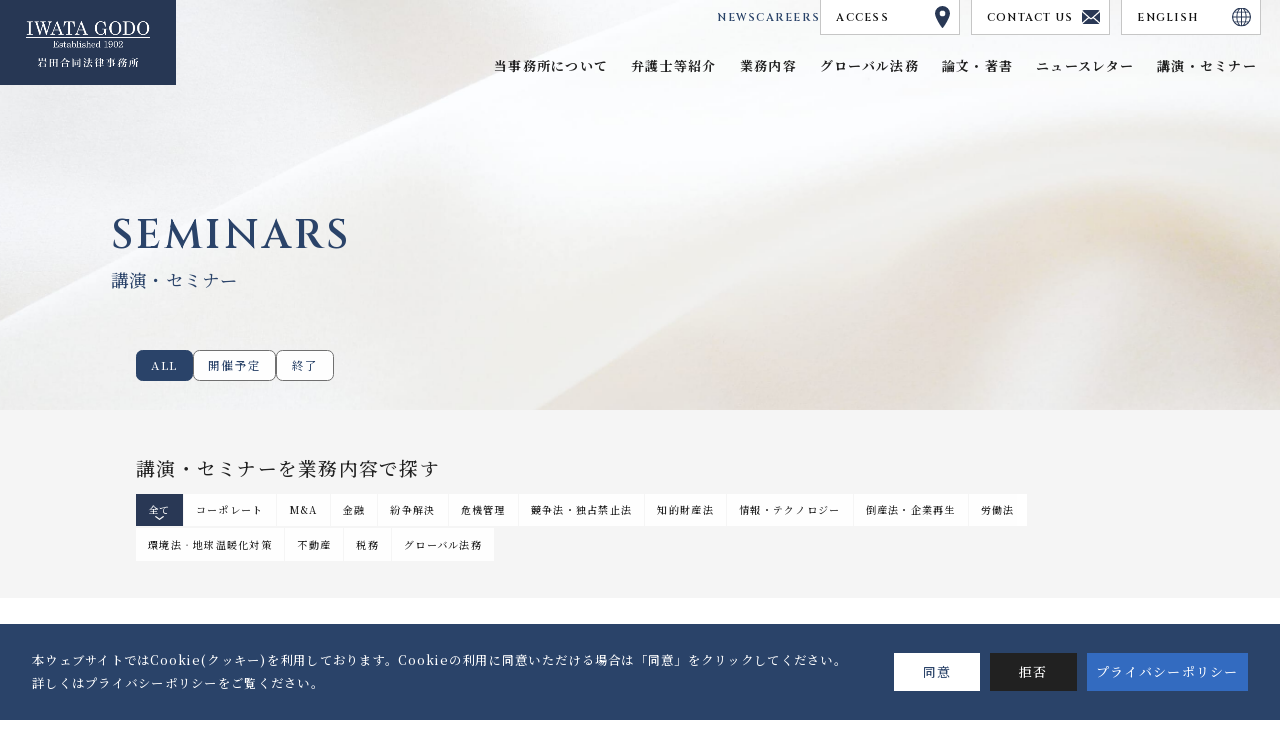

--- FILE ---
content_type: text/html
request_url: https://www.iwatagodo.com/seminar/index.html
body_size: 47039
content:
<!DOCTYPE html>
<html lang="ja">

  <head>
    <meta charset="UTF-8">
    <meta name="description" content="">
    <meta name="keywords" content="" />
    <title>講演・セミナー | 岩田合同法律事務所</title>
    <link rel="shortcut icon" href="/common/img/favicon.ico">
    <link href="/css/style.css" rel="stylesheet">
    <link href="/css/filter.css" rel="stylesheet">
    <link href="/css/return_top.css" rel="stylesheet">
    <script src="/common/js/jquery.min.js"></script>
    <script src="/common/js/jquery-ui.min.js" integrity="sha256-VazP97ZCwtekAsvgPBSUwPFKdrwD3unUfSGVYrahUqU=" crossorigin="anonymous"></script>
    <script src="/common/js/lodash.min.js"></script>
    <!--<script src="/common/js/vendor/libs.js"></script>-->
    <script src="/common/js/all.min.js"></script>
    <script src="/common/js/_util.js"></script>
    <script src="/common/js/filter.js"></script>
    <script src="/common/js/_common.js"></script>
    <script src="/common/js/header.js"></script>
    <!-- TOP topics -->
    <script src="/common/js/slick.min.js"></script>
    <!-- TOP topics -->
    <script src="/common/js/nd_slider.js"></script>
    <script src="/common/js/return_top.js"></script>
    <script src="/common/js/switch_language.js"></script>
  <!-- Google tag (gtag.js) -->
<script async src="https://www.googletagmanager.com/gtag/js?id=G-SQVBTN65RR"></script>
<script>
  window.dataLayer = window.dataLayer || [];
  function gtag(){dataLayer.push(arguments);}
  gtag('js', new Date());

  gtag('config', 'G-SQVBTN65RR');
</script>
  <script type="text/javascript">
    (function(c,l,a,r,i,t,y){
        c[a]=c[a]||function(){(c[a].q=c[a].q||[]).push(arguments)};
        t=l.createElement(r);t.async=1;t.src="https://www.clarity.ms/tag/"+i;
        y=l.getElementsByTagName(r)[0];y.parentNode.insertBefore(t,y);
    })(window, document, "clarity", "script", "lb8z7v5ptn");
</script>
  </head>

  <body class="seminar seminar-index">
      <header id="home" class="page-header">
        <div class="header_inner">
            <div class="logo"><a href="/"><img src="/img/common/logo.png" alt="IWATA GODO Established 1902 岩田合同法律事務所"></a></div>
            <nav class="global-nav">
                <ul>
                    <li class="global-nav_item">
                        <span>当事務所について</span>

                        <div class="global-local-nav">
                            <div>
                                <div class="main">
                                    <p class="en">ABOUT US</p>
                                    <p><a href="/about_us/index.html">当事務所について</a></p>
                                </div>
                                <ul class="sub_list">
                                    <li>
                                        <a href="/about_us/index.html">ご挨拶</a>
                                        <ul>
                                            <li><a href="/about_us/index.html#greetings">ご挨拶</a></li>
                                            <li><a href="/about_us/index.html#mission">理念</a></li>
                                        </ul>
                                    </li>
                                    <li>
                                        <a href="/history/index.html">沿革</a>
                                        <ul>
                                            <li><a href="/history/index.html#link_intro">創設者 岩田宙造弁護士の紹介</a></li>
                                            <li><a href="/history/index.html#link_history">岩田合同法律事務所 歴史概観</a></li>
                                        </ul>
                                    </li>

                                    <li>
                                        <a href="/about_us/office.html">オフィス</a>
                                        <ul>
                                            <li><a href="/about_us/office.html#tokyo">東京</a></li>
                                            <li><a href="/about_us/office.html#sapporo">札幌</a></li>
                                        </ul>
                                    </li>
                                </ul>
                            </div>
                        </div>
                    </li>

                    <li class="global-nav_item">
                        <span>弁護士等紹介</span>

                        <div class="global-local-nav">
                            <div>
                                <div class="main">
                                    <p class="en">LAWYERS</p>
                                    <p><a href="/lawyers/index.html?position=partner">弁護士等紹介</a></p>
                                </div>
                                <ul class="sub_list">
                                    <li>
                                        <a href="/lawyers/index.html?position=partner">役職から探す</a>
                                        <ul>
                                            
                                                
                                                    
                                                        <li><a href="/lawyers/index.html?position=partner">
                                                            パートナー
                                                                </a></li>
                                                        
                                                
                                                    
                                                        <li><a href="/lawyers/index.html?position=specialcounsel">
                                                            スペシャルカウンセル
                                                                </a></li>
                                                        
                                                
                                                    
                                                        <li><a href="/lawyers/index.html?position=counsel">
                                                            カウンセル
                                                                </a></li>
                                                        
                                                
                                                    
                                                        <li><a href="/lawyers/index.html?position=associate">
                                                            アソシエイト
                                                                </a></li>
                                                        
                                                
                                                    
                                                        <li><a href="/lawyers/index.html?position=member">
                                                            客員弁護士
                                                                </a></li>
                                                        
                                                
                                                    
                                                        <li><a href="/lawyers/index.html?position=foreign">
                                                            外国弁護士
                                                                </a></li>
                                                        
                                                
                                                    
                                                        <li><a href="/lawyers/index.html?position=consultant">
                                                            コンサルタント
                                                                </a></li>
                                                        
                                                
                                                    
                                                        <li><a href="/lawyers/index.html?position=spadvisor">
                                                            特別顧問
                                                                </a></li>
                                                        
                                                
                                                    
                                                        <li><a href="/lawyers/index.html?position=spinadvisor">
                                                            特別招聘顧問
                                                                </a></li>
                                                        
                                                
                                            
                                        </ul>
                                    </li>

                                    <li>
                                        <a href="/lawyers/syllabary_order/index.html?syllabary=01">姓から探す</a>
                                        <ul>
                                            <li><a href="/lawyers/syllabary_order/index.html?syllabary=01">あ行</a></li>
                                            <li><a href="/lawyers/syllabary_order/index.html?syllabary=02">か行</a></li>
                                            <li><a href="/lawyers/syllabary_order/index.html?syllabary=03">さ行</a></li>
                                            <li><a href="/lawyers/syllabary_order/index.html?syllabary=04">た行</a></li>
                                            <li><a href="/lawyers/syllabary_order/index.html?syllabary=05">な行</a></li>
                                            <li><a href="/lawyers/syllabary_order/index.html?syllabary=06">は行</a></li>
                                            <li><a href="/lawyers/syllabary_order/index.html?syllabary=07">ま行</a></li>
                                            <li><a href="/lawyers/syllabary_order/index.html?syllabary=08">や行</a></li>
                                            <li><a href="/lawyers/syllabary_order/index.html?syllabary=09">ら行</a></li>
                                            <li><a href="/lawyers/syllabary_order/index.html?syllabary=10">わ行</a></li>
                                            <li><a href="/lawyers/syllabary_order/index.html?syllabary=11">A-Z</a></li>
                                        </ul>
                                    </li>

                                    <li>
                                        <a href="/lawyers/field/index.html?field=corporate">分野から探す</a>
                                        <ul class="list">
                                            
                                            
                                                
                                                    
                                                
                                            
                                                
                                                    
                                                        <li><a href="/lawyers/field/index.html?field=corporate">コーポレート</a></li>
                                                    
                                                
                                            
                                                
                                                    
                                                        <li><a href="/lawyers/field/index.html?field=merger_acquisition">M&A</a></li>
                                                    
                                                
                                            
                                                
                                                    
                                                        <li><a href="/lawyers/field/index.html?field=finance">金融</a></li>
                                                    
                                                
                                            
                                                
                                                    
                                                        <li><a href="/lawyers/field/index.html?field=ipo_startup_support">IPO・スタートアップ支援</a></li>
                                                    
                                                
                                            
                                                
                                                    
                                                        <li><a href="/lawyers/field/index.html?field=dispute_resolution">紛争解決</a></li>
                                                    
                                                
                                            
                                                
                                                    
                                                        <li><a href="/lawyers/field/index.html?field=crisis_management">危機管理</a></li>
                                                    
                                                
                                            
                                                
                                                    
                                                        <li><a href="/lawyers/field/index.html?field=competition_antitrust_law">競争法・独占禁止法</a></li>
                                                    
                                                
                                            
                                                
                                                    
                                                        <li><a href="/lawyers/field/index.html?field=intellectual_property">知的財産法</a></li>
                                                    
                                                
                                            
                                                
                                                    
                                                        <li><a href="/lawyers/field/index.html?field=information_technology">情報・テクノロジー</a></li>
                                                    
                                                
                                            
                                                
                                                    
                                                        <li><a href="/lawyers/field/index.html?field=bankruptcy_law">倒産法・企業再生</a></li>
                                                    
                                                
                                            
                                                
                                                    
                                                        <li><a href="/lawyers/field/index.html?field=labour_law">労働法</a></li>
                                                    
                                                
                                            
                                                
                                                    
                                                        <li><a href="/lawyers/field/index.html?field=environmental_law_gwc">環境法・地球温暖化対策</a></li>
                                                    
                                                
                                            
                                                
                                                    
                                                        <li><a href="/lawyers/field/index.html?field=real_estate">不動産</a></li>
                                                    
                                                
                                            
                                                
                                                    
                                                        <li><a href="/lawyers/field/index.html?field=tax">税務</a></li>
                                                    
                                                
                                            
                                                
                                                    
                                                        <li><a href="/lawyers/field/index.html?field=pharmaceutical_healthcare">薬事・ヘルスケア</a></li>
                                                    
                                                
                                            
                                                
                                                    
                                                        <li><a href="/lawyers/field/index.html?field=consumer_law">消費者関連法</a></li>
                                                    
                                                
                                            
                                                
                                                    
                                                        <li><a href="/lawyers/field/index.html?field=public_corporation">非営利法人・公法人</a></li>
                                                    
                                                
                                            
                                                
                                                    
                                                        <li><a href="/lawyers/field/index.html?field=pro_bono">公益活動等</a></li>
                                                    
                                                
                                            
                                                
                                                    
                                                        <li><a href="/lawyers/field/index.html?field=international_practice">グローバル法務</a></li>
                                                    
                                                
                                            
                                            
                                        </ul>
                                    </li>
                                </ul>
                            </div>
                        </div>
                    </li>
                   
                  <li class="global-nav_item item-practice_areas">
                    <span>業務内容</span>

                    <div class="global-local-nav">
                      <div>
                        <div class="main">
                          <p class="en">PRACTICE AREAS</p>
                          <p><a href="/practice_areas/index.html">業務内容</a></p>
                          <p><a href="/practice_areas/our_practice.html">業務の特色</a></p>
                        </div>
                        <ul class="sub_list">
                          
                            
                              
                                
                                  
                                    <li>
                                      <a href="/practice_areas/our_practice.html" class="js-header-tab">
                                        業務の特色
                                          </a>
                                        </li>
                                    
                                  
                              
                                
                                  
                                    <li>
                                      <a href="/practice_areas/corporate.html" class="js-header-tab">
                                        コーポレート
                                          </a>
                                        </li>
                                    
                                  
                              
                                
                                  
                                    <li>
                                      <a href="/practice_areas/merger_acquisition.html" class="js-header-tab">
                                        M&A
                                          </a>
                                        </li>
                                    
                                  
                              
                                
                                  
                                    <li>
                                      <a href="/practice_areas/finance.html" class="js-header-tab">
                                        金融
                                          </a>
                                        </li>
                                    
                                  
                              
                                
                                  
                                    <li>
                                      <a href="/practice_areas/ipo_startup_support.html" class="js-header-tab">
                                        IPO・スタートアップ支援
                                          </a>
                                        </li>
                                    
                                  
                              
                                
                                  
                                    <li>
                                      <a href="/practice_areas/dispute_resolution.html" class="js-header-tab">
                                        紛争解決
                                          </a>
                                        </li>
                                    
                                  
                              
                                
                                  
                                    <li>
                                      <a href="/practice_areas/crisis_management.html" class="js-header-tab">
                                        危機管理
                                          </a>
                                        </li>
                                    
                                  
                              
                                
                                  
                                    <li>
                                      <a href="/practice_areas/competition_antitrust_law.html" class="js-header-tab">
                                        競争法・独占禁止法
                                          </a>
                                        </li>
                                    
                                  
                              
                                
                                  
                                    <li>
                                      <a href="/practice_areas/intellectual_property.html" class="js-header-tab">
                                        知的財産法
                                          </a>
                                        </li>
                                    
                                  
                              
                                
                                  
                                    <li>
                                      <a href="/practice_areas/information_technology.html" class="js-header-tab">
                                        情報・テクノロジー
                                          </a>
                                        </li>
                                    
                                  
                              
                                
                                  
                                    <li>
                                      <a href="/practice_areas/bankruptcy_law.html" class="js-header-tab">
                                        倒産法・企業再生
                                          </a>
                                        </li>
                                    
                                  
                              
                                
                                  
                                    <li>
                                      <a href="/practice_areas/labour_law.html" class="js-header-tab">
                                        労働法
                                          </a>
                                        </li>
                                    
                                  
                              
                                
                                  
                                    <li>
                                      <a href="/practice_areas/environmental_law_gwc.html" class="js-header-tab">
                                        環境法・地球温暖化対策
                                          </a>
                                        </li>
                                    
                                  
                              
                                
                                  
                                    <li>
                                      <a href="/practice_areas/real_estate.html" class="js-header-tab">
                                        不動産
                                          </a>
                                        </li>
                                    
                                  
                              
                                
                                  
                                    <li>
                                      <a href="/practice_areas/tax.html" class="js-header-tab">
                                        税務
                                          </a>
                                        </li>
                                    
                                  
                              
                                
                                  
                                    <li>
                                      <a href="/practice_areas/pharmaceutical_healthcare.html" class="js-header-tab">
                                        薬事・ヘルスケア
                                          </a>
                                        </li>
                                    
                                  
                              
                                
                                  
                                    <li>
                                      <a href="/practice_areas/consumer_law.html" class="js-header-tab">
                                        消費者関連法
                                          </a>
                                        </li>
                                    
                                  
                              
                                
                                  
                                    <li>
                                      <a href="/practice_areas/public_corporation.html" class="js-header-tab">
                                        非営利法人・公法人
                                          </a>
                                        </li>
                                    
                                  
                              
                                
                                  
                                    <li>
                                      <a href="/practice_areas/pro_bono.html" class="js-header-tab">
                                        公益活動等
                                          </a>
                                        </li>
                                    
                                  
                              
                                
                                  
                                    <li>
                                      <a href="/practice_areas/international_practice.html" class="js-header-tab">
                                        グローバル法務
                                          </a>
                                        </li>
                                    
                                  
                                
                              </ul>
                            </div>
                          </div>
                        </li>
                        
                      <li class="global-nav_item"><a href="/global/index.html">グローバル法務</a></li>

                      <li class="global-nav_item">
                        <span>論文・著書</span>

                        <div class="global-local-nav">
                          <div>
                            <div class="main">
                              <p class="en small">PUBLICATIONS</p>
                            </div>
                            <ul class="sub_list">
                              <li><a href="/publications/publications.html">論文・著書</a></li>
                              <li><a href="/publications/portal.html">商事法務ポータル</a></li>
                            </ul>
                          </div>
                        </div>
                      </li>

                    <li class="global-nav_item"><a href="/newsletters/index.html">ニュースレター</a></li>

                    <li class="global-nav_item">
                        <span>講演・セミナー</span>

                        <div class="global-local-nav">
                            <div>
                                <div class="main">
                                  <p class="en small">SEMINARS</p>
                                    <p><a href="/seminar/index.html">講演・セミナー</a></p>
                                </div>
                                <ul class="sub_list">
                                    <li><a href="/seminar_scheduled/index.html">開催予定の講演・セミナー</a></li>
                                    <li><a href="/seminar_past/index.html">終了した講演・セミナー</a></li>
                                </ul>
                            </div>
                        </div>
                    </li>
                </ul>
            </nav>
            
            <div class="right-top">
              <div class="sub_text_links en">
                <ul>
                  
                    
                      
                  <li><a href="/news/2026/index.html">NEWS</a></li>
                    <li><a href="https://careers.iwatagodo.com/" target="_blank">CAREERS</a></li>
                </ul>
              </div>
              
              <div class="sub_links en">
                  <ul>
                      <li><a class="access_btn" href="/about_us/office.html">ACCESS<span class="ico ico_map"></span></a></li>
                    <li><a href="/inquiry/index.html">CONTACT US<span class="ico ico_mail"></span></a></li>
                      <li><a href="" class="language_btn">ENGLISH<span class="ico ico_en"></span></a></li>
                  </ul>
              </div>
            </div>
        </div>
    </header>

    <main>
        <!-- メインビジュアル -->
        <div id="main_visual02">
            <div class="content_bg white_bg short"></div>
            <div class="tit_wrap">
              <h1 class="tit en small animation ShowInUp">SEMINARS</h1>
                <p class="sub animation ShowInUp">講演・セミナー</p>
            </div>
        </div>

            <!-- メインコンテンツ -->
    <div id="main_contents" class="site-content">
     <div class="tab-link-list-wrap">
         <div class="content_wrap">
          <ul class="tab-link-list animation ShowInUp">
            <li class="active"><a href="/seminar/">ALL</a></li>
            <li><a href="/seminar_scheduled/">開催予定</a></li>
            <li><a href="/seminar_past/">終了</a></li>
          </ul>
        </div>
      </div>
       
        <article class="section bg_white">
            
            <div class="content_search-seminar">
              <div class="content_wrap">
                <div class="content_search-seminar_inner">
                  <div class="content_search-seminar_ttl animation ShowInUp">講演・セミナーを業務内容で探す</div>
                  <div class="content_search-seminar_content">
                    <ul class="content_search-seminar_tag filter-list animation ShowInUp">
                      <li class="content_search-seminar_tag-item"><a href="?category=all">全て</a></li>
                      
                        
                          <li class="content_search-seminar_tag-item"><a href="?category=corporate">コーポレート</a></li>
                        
                      
                        
                          <li class="content_search-seminar_tag-item"><a href="?category=merger_acquisition">M&A</a></li>
                        
                      
                        
                          <li class="content_search-seminar_tag-item"><a href="?category=finance">金融</a></li>
                        
                      
                        
                      
                        
                          <li class="content_search-seminar_tag-item"><a href="?category=dispute_resolution">紛争解決</a></li>
                        
                      
                        
                          <li class="content_search-seminar_tag-item"><a href="?category=crisis_management">危機管理</a></li>
                        
                      
                        
                          <li class="content_search-seminar_tag-item"><a href="?category=competition_antitrust_law">競争法・独占禁止法</a></li>
                        
                      
                        
                          <li class="content_search-seminar_tag-item"><a href="?category=intellectual_property">知的財産法</a></li>
                        
                      
                        
                          <li class="content_search-seminar_tag-item"><a href="?category=information_technology">情報・テクノロジー</a></li>
                        
                      
                        
                          <li class="content_search-seminar_tag-item"><a href="?category=bankruptcy_law">倒産法・企業再生</a></li>
                        
                      
                        
                          <li class="content_search-seminar_tag-item"><a href="?category=labour_law">労働法</a></li>
                        
                      
                        
                          <li class="content_search-seminar_tag-item"><a href="?category=environmental_law_gwc">環境法‧地球温暖化対策</a></li>
                        
                      
                        
                          <li class="content_search-seminar_tag-item"><a href="?category=real_estate">不動産</a></li>
                        
                      
                        
                          <li class="content_search-seminar_tag-item"><a href="?category=tax">税務</a></li>
                        
                      
                        
                      
                        
                      
                        
                      
                        
                      
                        
                          <li class="content_search-seminar_tag-item"><a href="?category=international_practice">グローバル法務</a></li>
                        
                      
                    </ul>
                  </div>
                </div>
              </div>
            </div>
            
            <section class="section-2">
             <div class="content_wrap">
                 <ul class="mod-news-list have_image filter-target js-pagination-wrapper" data-limit="8">
                  
                  
    
    
      <li class="animation ShowInUp mod-news-list_item corporate" data-category="corporate" id="7799">
    <div class="mod-news-list_item_date pull-left">2025<span>12</span></div>
        <div class="mod-news-list_item_image">
        
        
            <img src="/img/common/thumbnail_corporate.jpg" alt="コーポレート" loading="lazy">
        
        
        <div class="category_tit">
          
            <p>外部セミナー</p>
          
        </div>
        
        <ul class="type_list">
            
              
                
                  
                    <li class="scheduled">開催予定</li>
                  
                
              
            
        </ul>
            
        
        </div>
        <div class="mod-news-list_item_content pull-left">
        
          <p class="mod-news-list_item_ttl">「契約実務から民法を学ぶ ～近時の電子契約等リーガルテックも踏まえた民法の体系的思考プロセスを養成～  契約実務から民法を学ぶ～近時の電子契約等リーガルテックも踏まえた民法の体系的思考プロセスを養成～」</p>
        
          <div class="mod-news-list_item_info-box">
            <p class="mod-news-list_item_text">日時：2026年4月22日（水）13:00～17:30<br />会場：株式会社商事法務<br />主催：株式会社商事法務　ビジネス・ロー・スクール<br /></p>
              
            <dl class="mod-news-list_item_info-role"><dt>講演者：</dt><dd class="mod-news-list_item_info-name">
    
      
      
      <a href="/lawyers/saito_hiroki.html">齋藤 弘樹</a>　
    
  </dd></dl>
            <ul class="mod-news-list_item_link">
          
            
              <li><a href="https://www.shojihomu.co.jp/seminar/details?cd=3447&scd=11260422" target="_blank" class="mod-news-list_icon_link">詳細はこちら</a></li>
            
          
          
          
          
          
          
            </ul>
          </div>
          
            <ul class="list-tag-01">
              <li><a href="/practice_areas/corporate.html">コーポレート</a></li>
            </ul>
          
        </div>
      </li>
  
    
    
      <li class="animation ShowInUp mod-news-list_item labour_law" data-category="labour_law" id="7770">
    <div class="mod-news-list_item_date pull-left">2025<span>11</span></div>
        <div class="mod-news-list_item_image">
        
        
            <img src="/img/common/thumbnail_labour_law.jpg" alt="労働法" loading="lazy">
        
        
        <div class="category_tit">
          
            <p>外部セミナー</p>
          
        </div>
        
        <ul class="type_list">
            
              
                
                  
                    <li class="ongoing">開催中</li>
                  
                
              
            
        </ul>
            
        
          <ul class="sub_list">
              
                  <li class="streaming">オンデマンド配信</li>
              
          </ul>
        
        </div>
        <div class="mod-news-list_item_content pull-left">
        
          <p class="mod-news-list_item_ttl">「【30分講習会】休職中社員の復帰の勘所 」</p>
        
          <div class="mod-news-list_item_info-box">
            <p class="mod-news-list_item_text">日時：2025年11月21日（金）～2026年1月31日（土）<br />受講方法：オンライン<br />主催：SMBCコンサルティング株式会社</p>
              
            <dl class="mod-news-list_item_info-role"><dt>講演者：</dt><dd class="mod-news-list_item_info-name">
    
      
      
      <a href="/lawyers/fukuchi_takumi.html">福地 拓己</a>　
    
  </dd></dl>
            <ul class="mod-news-list_item_link">
          
            
              <li><a href="https://infolounge.smbcc-businessclub.jp/surveys/426?share=25f02a77-48f0-4b5a-9b15-ac41f3356774" target="_blank" class="mod-news-list_icon_link">詳細はこちら</a></li>
            
          
          
          
          
          
          
            </ul>
          </div>
          
            <ul class="list-tag-01">
              <li><a href="/practice_areas/labour_law.html">労働法</a></li>
            </ul>
          
        </div>
      </li>
  
    
    
      <li class="animation ShowInUp mod-news-list_item finance" data-category="finance" id="7722">
    <div class="mod-news-list_item_date pull-left">2025<span>10</span></div>
        <div class="mod-news-list_item_image">
        
        
            <img src="/img/common/thumbnail_finance.jpg" alt="金融" loading="lazy">
        
        
        <div class="category_tit">
          
            <p>外部セミナー</p>
          
        </div>
        
        <ul class="type_list">
            
              
                
                  <li class="scheduled">開催予定</li>
                
              
            
        </ul>
            
        
        </div>
        <div class="mod-news-list_item_content pull-left">
        
          <p class="mod-news-list_item_ttl">「信託受益権売買業のための信託及び取引実務の基礎知識、登録手続きから法令遵守（コンプライアンス）まで」</p>
        
          <div class="mod-news-list_item_info-box">
            <p class="mod-news-list_item_text">日時：2026年2月2日（月）13:00～17:00<br />会場：グリンヒルビル セミナールーム<br />主催：株式会社金融財務研究会</p>
              
            <dl class="mod-news-list_item_info-role"><dt>講演者：</dt><dd class="mod-news-list_item_info-name">
    
      
      
      <a href="/lawyers/kashiwagi_kensuke.html">柏木 健佑</a>　
    
      
      
      <a href="/lawyers/fukasawa_atsushi.html">深沢 篤嗣</a>　
    
  </dd></dl>
            <ul class="mod-news-list_item_link">
          
            
              <li><a href="https://www.kinyu.co.jp/seminar_detail/?sc=k260325" target="_blank" class="mod-news-list_icon_link">詳細はこちら</a></li>
            
          
          
          
          
          
          
            </ul>
          </div>
          
            <ul class="list-tag-01">
              <li><a href="/practice_areas/finance.html">金融</a></li>
            </ul>
          
        </div>
      </li>
  
    
    
      <li class="animation ShowInUp mod-news-list_item " data-category="" id="7630">
    <div class="mod-news-list_item_date pull-left">2025<span>07</span></div>
        <div class="mod-news-list_item_image">
        
        
          <img src="https://www.iwatagodo.com/seminar/uploads/image/148ab586a65af3eb0042dd3d0613a3e3fce6873d.png" alt="岩田合同法律事務所 講演・セミナー" loading="lazy">
          
        
        <div class="category_tit">
          
            <p>IGセミナー</p>
          
        </div>
        
        <ul class="type_list">
            
              
                
                  
                    <li class="ongoing">開催中</li>
                  
                
              
            
        </ul>
            
        
          <ul class="sub_list">
              
                  <li class="streaming">オンデマンド配信</li>
              
          </ul>
        
        </div>
        <div class="mod-news-list_item_content pull-left">
        
          <p class="mod-news-list_item_ttl">「企業法務が遭遇する有事への対策」シリーズ</p>
        
          <div class="mod-news-list_item_info-box">
            <p class="mod-news-list_item_text">企業に想定される有事の場面を多数取り上げ、場面ごとに企業法務が押さえておくべき有事対応のポイントを15分程度でコンパクトに解説しております。<br />（動画は、当事務所セミナー配信サイトにてご登録後、ご覧いただけます。）<br /><br />◆公正取引委員会が来た！その対応ポイント（講師　大櫛健一）<br />◆労基署が来た！その対応ポイント（講師　藤原宇基）<br />※以後、新トピックスを順次公開予定です。</p>
              
            <dl class="mod-news-list_item_info-role"><dt>講演者：</dt><dd class="mod-news-list_item_info-name">
    
      
      
      <a href="/lawyers/okushi_kenichi.html">大櫛 健一</a>　
    
      
      
      <a href="/lawyers/fujiwara_hiroki.html">藤原 宇基</a>　
    
  </dd></dl>
            <ul class="mod-news-list_item_link">
          
            
              <li><a href="https://one-stream.io/lp/8QHDYzdv0mc3WUDTKWNeQARpyEx2" target="_blank" class="mod-news-list_icon_link">詳細＆動画視聴はこちら</a></li>
            
          
          
          
          
          
          
            </ul>
          </div>
          
        </div>
      </li>
  
    
    
      <li class="animation ShowInUp mod-news-list_item corporate" data-category="corporate" id="7619">
    <div class="mod-news-list_item_date pull-left">2025<span>07</span></div>
        <div class="mod-news-list_item_image">
        
        
            <img src="/img/common/thumbnail_corporate.jpg" alt="コーポレート" loading="lazy">
        
        
        <div class="category_tit">
          
            <p>外部セミナー</p>
          
        </div>
        
        <ul class="type_list">
            
              
                
                  
                    <li class="ongoing">開催中</li>
                  
                
              
            
        </ul>
            
        
          <ul class="sub_list">
              
                  <li class="streaming">オンデマンド配信</li>
              
          </ul>
        
        </div>
        <div class="mod-news-list_item_content pull-left">
        
          <p class="mod-news-list_item_ttl">「契約実務から民法を学ぶ ～近時の電子契約等リーガルテックも踏まえた民法の体系的思考プロセスを養成～」</p>
        
          <div class="mod-news-list_item_info-box">
            <p class="mod-news-list_item_text">日時：2025年10月14日（火）～2026年1月21日（水）<br />受講方法：オンライン<br />主催：株式会社商事法務<br />オンデマンド配信：2025年10月14日（火）10:00～2026年1月21日（水）17:00</p>
              
            <dl class="mod-news-list_item_info-role"><dt>講演者：</dt><dd class="mod-news-list_item_info-name">
    
      
      
      <a href="/lawyers/saito_hiroki.html">齋藤 弘樹</a>　
    
  </dd></dl>
            <ul class="mod-news-list_item_link">
          
            
              <li><a href="https://www.shojihomu.co.jp/seminar/details?cd=3181&scd=61251014" target="_blank" class="mod-news-list_icon_link">詳細はこちら</a></li>
            
          
          
          
          
          
          
            </ul>
          </div>
          
            <ul class="list-tag-01">
              <li><a href="/practice_areas/corporate.html">コーポレート</a></li>
            </ul>
          
        </div>
      </li>
  
    
    
      <li class="animation ShowInUp mod-news-list_item " data-category="" id="7591">
    <div class="mod-news-list_item_date pull-left">2025<span>06</span></div>
        <div class="mod-news-list_item_image">
        
        
          <img src="https://www.iwatagodo.com/seminar/uploads/image/148ab586a65af3eb0042dd3d0613a3e3fce6873d.png" alt="岩田合同法律事務所 講演・セミナー" loading="lazy">
          
        
        <div class="category_tit">
          
            <p>IGセミナー</p>
          
        </div>
        
        <ul class="type_list">
            
              
                
                  
                    <li class="ongoing">開催中</li>
                  
                
              
            
        </ul>
            
        
          <ul class="sub_list">
              
                  <li class="streaming">オンデマンド配信</li>
              
          </ul>
        
        </div>
        <div class="mod-news-list_item_content pull-left">
        
          <p class="mod-news-list_item_ttl">「企業法務が遭遇する有事への対策」シリーズ</p>
        
          <div class="mod-news-list_item_info-box">
            <p class="mod-news-list_item_text">企業に想定される有事の場面を多数取り上げ、場面ごとに企業法務が押さえておくべき有事対応のポイントを15分程度でコンパクトに解説しております。<br />（動画は、当事務所セミナー配信サイトにてご登録後、ご覧いただけます。）<br /><br />◆不正調査が来た！その対応ポイント（講師　青木晋治）<br />※以後、新トピックスを順次公開予定です。</p>
              
            <dl class="mod-news-list_item_info-role"><dt>講演者：</dt><dd class="mod-news-list_item_info-name">
    
      
      
      <a href="/lawyers/aoki_shinji.html">青木 晋治</a>　
    
  </dd></dl>
            <ul class="mod-news-list_item_link">
          
            
              <li><a href="https://one-stream.io/lp/8QHDYzdv0mc3WUDTKWNeQARpyEx2" target="_blank" class="mod-news-list_icon_link">詳細＆動画視聴はこちら</a></li>
            
          
          
          
          
          
          
            </ul>
          </div>
          
        </div>
      </li>
  
    
    
      <li class="animation ShowInUp mod-news-list_item " data-category="" id="7507">
    <div class="mod-news-list_item_date pull-left">2025<span>05</span></div>
        <div class="mod-news-list_item_image">
        
        
          <img src="https://www.iwatagodo.com/seminar/uploads/image/148ab586a65af3eb0042dd3d0613a3e3fce6873d.png" alt="岩田合同法律事務所 講演・セミナー" loading="lazy">
          
        
        <div class="category_tit">
          
            <p>IGセミナー</p>
          
        </div>
        
        <ul class="type_list">
            
              
                
                  
                    <li class="ongoing">開催中</li>
                  
                
              
            
        </ul>
            
        
          <ul class="sub_list">
              
                  <li class="streaming">オンデマンド配信</li>
              
          </ul>
        
        </div>
        <div class="mod-news-list_item_content pull-left">
        
          <p class="mod-news-list_item_ttl">「企業法務が遭遇する有事への対策」シリーズ</p>
        
          <div class="mod-news-list_item_info-box">
            <p class="mod-news-list_item_text">企業に想定される有事の場面を多数取り上げ、場面ごとに企業法務が押さえておくべき有事対応のポイントを15分程度でコンパクトに解説しております。<br />（動画は、当事務所セミナー配信サイトにてご登録後、ご覧いただけます。）<br /><br />◆国税当局が来た！その対応ポイント（講師　武藤雄木）<br />◆取引先の弁護士より債務整理に着手する旨の通知が来た！その対応ポイント（講師　浦中裕孝、永口学）<br />◆内部通報が来た！その対応ポイント（講師　冨田雄介）<br />※以後、新トピックスを順次公開予定です。</p>
              
            <dl class="mod-news-list_item_info-role"><dt>講演者：</dt><dd class="mod-news-list_item_info-name">
    
      
      
      <a href="/lawyers/mutou_yuuki.html">武藤 雄木</a>　
    
      
      
      <a href="/lawyers/uranaka_hirotaka.html">浦中 裕孝</a>　
    
      
      
      <a href="/lawyers/eiguchi_manabu.html">永口 学</a>　
    
      
      
      <a href="/lawyers/tomita_yusuke.html">冨田 雄介</a>　
    
  </dd></dl>
            <ul class="mod-news-list_item_link">
          
            
              <li><a href="https://one-stream.io/lp/8QHDYzdv0mc3WUDTKWNeQARpyEx2" target="_blank" class="mod-news-list_icon_link">詳細＆動画視聴はこちら</a></li>
            
          
          
          
          
          
          
            </ul>
          </div>
          
        </div>
      </li>
  
    
    
      <li class="animation ShowInUp mod-news-list_item " data-category="" id="7467">
    <div class="mod-news-list_item_date pull-left">2025<span>04</span></div>
        <div class="mod-news-list_item_image">
        
        
          <img src="https://www.iwatagodo.com/seminar/uploads/image/148ab586a65af3eb0042dd3d0613a3e3fce6873d.png" alt="岩田合同法律事務所 講演・セミナー" loading="lazy">
          
        
        <div class="category_tit">
          
            <p>IGセミナー</p>
          
        </div>
        
        <ul class="type_list">
            
              
                
                  
                    <li class="ongoing">開催中</li>
                  
                
              
            
        </ul>
            
        
          <ul class="sub_list">
              
                  <li class="streaming">オンデマンド配信</li>
              
          </ul>
        
        </div>
        <div class="mod-news-list_item_content pull-left">
        
          <p class="mod-news-list_item_ttl">「企業法務が遭遇する有事への対策」シリーズ</p>
        
          <div class="mod-news-list_item_info-box">
            <p class="mod-news-list_item_text">企業に想定される有事の場面を多数取り上げ、場面ごとに企業法務が押さえておくべき有事対応のポイントを15分程度でコンパクトに解説しております。<br />（動画は、当事務所セミナー配信サイトにてご登録後、ご覧いただけます。）<br /><br />◆株主代表訴訟が来た！その対応ポイント（講師　吉原 朋成）<br />◆訴状が来た！その対応ポイント（講師　坂本 倫子）<br />◆情報漏えいが来た！その対応ポイント（講師　松田 章良）<br />※以後、新トピックスを順次公開予定です。<br /></p>
              
            <dl class="mod-news-list_item_info-role"><dt>講演者：</dt><dd class="mod-news-list_item_info-name">
    
      
      
      <a href="/lawyers/yoshihara_tomomichi.html">吉原 朋成</a>　
    
      
      
      <a href="/lawyers/sakamoto_tomoko.html">坂本 倫子</a>　
    
      
      
      <a href="/lawyers/matsuda_akira.html">松田 章良</a>　
    
  </dd></dl>
            <ul class="mod-news-list_item_link">
          
            
              <li><a href="https://one-stream.io/lp/8QHDYzdv0mc3WUDTKWNeQARpyEx2" target="_blank" class="mod-news-list_icon_link">詳細＆動画視聴はこちら</a></li>
            
          
          
          
          
          
          
            </ul>
          </div>
          
        </div>
      </li>
  
    
    
      <li class="animation ShowInUp mod-news-list_item labour_law" data-category="labour_law" id="7430">
    <div class="mod-news-list_item_date pull-left">2025<span>04</span></div>
        <div class="mod-news-list_item_image">
        
        
            <img src="/img/common/thumbnail_labour_law.jpg" alt="労働法" loading="lazy">
        
        
        <div class="category_tit">
          
            <p>外部セミナー</p>
          
        </div>
        
        <ul class="type_list">
            
              
                
                  
                    <li class="ongoing">開催中</li>
                  
                
              
            
        </ul>
            
        
          <ul class="sub_list">
              
                  <li class="streaming">オンデマンド配信</li>
              
          </ul>
        
        </div>
        <div class="mod-news-list_item_content pull-left">
        
          <p class="mod-news-list_item_ttl">ｅカスタマーハラスメントの適切対応を理解する講座</p>
        
          <div class="mod-news-list_item_info-box">
            <p class="mod-news-list_item_text">福地拓己弁護士が講師を担当したeラーニング講座「ｅカスタマーハラスメントの適切対応を理解する講座」（Part1担当）が開講いたしました。<br />主催：株式会社銀行研修社</p>
              
            <dl class="mod-news-list_item_info-role"><dt>講演者：</dt><dd class="mod-news-list_item_info-name">
    
      
      
      <a href="/lawyers/fukuchi_takumi.html">福地 拓己</a>　
    
  </dd></dl>
            <ul class="mod-news-list_item_link">
          
            
              <li><a href="https://www.ginken.jp/products/detail/1533" target="_blank" class="mod-news-list_icon_link">詳細はこちら</a></li>
            
          
          
          
          
          
          
            </ul>
          </div>
          
            <ul class="list-tag-01">
              <li><a href="/practice_areas/labour_law.html">労働法</a></li>
            </ul>
          
        </div>
      </li>
  
    
    
      <li class="animation ShowInUp mod-news-list_item " data-category="" id="7405">
    <div class="mod-news-list_item_date pull-left">2025<span>03</span></div>
        <div class="mod-news-list_item_image">
        
        
          <img src="https://www.iwatagodo.com/seminar/uploads/image/148ab586a65af3eb0042dd3d0613a3e3fce6873d.png" alt="岩田合同法律事務所 講演・セミナー" loading="lazy">
          
        
        <div class="category_tit">
          
            <p>IGセミナー</p>
          
        </div>
        
        <ul class="type_list">
            
              
                
                  
                    <li class="ongoing">開催中</li>
                  
                
              
            
        </ul>
            
        
          <ul class="sub_list">
              
                  <li class="streaming">オンデマンド配信</li>
              
          </ul>
        
        </div>
        <div class="mod-news-list_item_content pull-left">
        
          <p class="mod-news-list_item_ttl">「企業法務が遭遇する有事への対策」シリーズ</p>
        
          <div class="mod-news-list_item_info-box">
            <p class="mod-news-list_item_text">企業に想定される有事の場面を多数取り上げ、場面ごとに企業法務が押さえておくべき有事対応のポイントを15分程度でコンパクトに解説しております。<br />（動画は、当事務所セミナー配信サイトにてご登録後、ご覧いただけます。）<br /><br />◆有事に機能する​社外役員はいるのか？​選任見極めポイント​（講師　本村 健）<br />◆特許権侵害通知が来た！その対応ポイント（講師　工藤 良平）<br />◆業務提携の機会が来た！その対応ポイント（講師　永口 学、松田 貴男）<br />◆製品クレーム対応：法的観点からの企業の対応（講師　田子 真也）<br />◆保全命令が来た！その対応ポイント（講師　上田 淳史）<br />※以後、新トピックスを順次公開予定です。<br /></p>
              
            <dl class="mod-news-list_item_info-role"><dt>講演者：</dt><dd class="mod-news-list_item_info-name">
    
      
      
      <a href="/lawyers/motomura_takeshi.html">本村 健</a>　
    
      
      
      <a href="/lawyers/kudo_ryohei.html">工藤 良平</a>　
    
      
      
      <a href="/lawyers/eiguchi_manabu.html">永口 学</a>　
    
      
      
      <a href="/lawyers/matsuda_takao.html">松田 貴男</a>　
    
      
      
      <a href="/lawyers/tago_shinya.html">田子 真也</a>　
    
      
      
      <a href="/lawyers/ueda_atsushi.html">上田 淳史</a>　
    
  </dd></dl>
            <ul class="mod-news-list_item_link">
          
            
              <li><a href="https://one-stream.io/lp/8QHDYzdv0mc3WUDTKWNeQARpyEx2" target="_blank" class="mod-news-list_icon_link">詳細＆動画視聴はこちら</a></li>
            
          
          
          
          
          
          
            </ul>
          </div>
          
        </div>
      </li>
  
    
    
      <li class="animation ShowInUp mod-news-list_item " data-category="" id="7302">
    <div class="mod-news-list_item_date pull-left">2025<span>02</span></div>
        <div class="mod-news-list_item_image">
        
        
          <img src="https://www.iwatagodo.com/seminar/uploads/image/148ab586a65af3eb0042dd3d0613a3e3fce6873d.png" alt="岩田合同法律事務所 講演・セミナー" loading="lazy">
          
        
        <div class="category_tit">
          
            <p>IGセミナー</p>
          
        </div>
        
        <ul class="type_list">
            
              
                
                  
                    <li class="ongoing">開催中</li>
                  
                
              
            
        </ul>
            
        
          <ul class="sub_list">
              
                  <li class="streaming">オンデマンド配信</li>
              
          </ul>
        
        </div>
        <div class="mod-news-list_item_content pull-left">
        
          <p class="mod-news-list_item_ttl">「企業法務が遭遇する有事への対策」シリーズ</p>
        
          <div class="mod-news-list_item_info-box">
            <p class="mod-news-list_item_text">企業に想定される有事の場面を多数取り上げ、場面ごとに企業法務が押さえておくべき有事対応のポイントを15分程度でコンパクトに解説しております。<br />（動画は、当事務所セミナー配信サイトにてご登録後、ご覧いただけます。）<br /><br />◆株主提案が来た！その対応ポイント　（講師　伊藤広樹）<br />◆事業継承を考える時が来た！その対応ポイント（講師　泉　篤志）<br />◆障害者に対する合理的配慮義務を考える時が来た！その対応ポイント（講師　柏木健佑）<br />※以後、新トピックスを順次公開予定です。　</p>
              
            <dl class="mod-news-list_item_info-role"><dt>講演者：</dt><dd class="mod-news-list_item_info-name">
    
      
      
      <a href="/lawyers/ito_hiroki.html">伊藤 広樹</a>　
    
      
      
      <a href="/lawyers/izumi_atsushi.html">泉 篤志</a>　
    
      
      
      <a href="/lawyers/kashiwagi_kensuke.html">柏木 健佑</a>　
    
  </dd></dl>
            <ul class="mod-news-list_item_link">
          
            
              <li><a href="https://one-stream.io/join/user/123bd0ff-068a-43ed-91bf-6ae463b8b1c6" target="_blank" class="mod-news-list_icon_link">動画視聴はこちら</a></li>
            
          
          
          
          
          
          
            </ul>
          </div>
          
        </div>
      </li>
  
                  
                
                  
    
    
      <li class="animation ShowInUp mod-news-list_item competition_antitrust_law" data-category="competition_antitrust_law" id="7773">
    <div class="mod-news-list_item_date pull-left">2025<span>11</span></div>
        <div class="mod-news-list_item_image">
        
        
            <img src="/img/common/thumbnail_competition_antitrust_law.jpg" alt="競争法・独占禁止法" loading="lazy">
        
        
        <div class="category_tit">
          
            <p>IGセミナー</p>
          
        </div>
        
        <ul class="type_list">
            
              <li class="past">終了</li>
            
        </ul>
            
        
        </div>
        <div class="mod-news-list_item_content pull-left">
        
          <p class="mod-news-list_item_ttl">「取適法（改正下請法）の背景と展望～古谷前公正取引委員会委員長に聞く～」</p>
        
          <div class="mod-news-list_item_info-box">
            <p class="mod-news-list_item_text">日時：2025年12月17日（水）15:00～16:30<br />会場：岩田合同法律事務所セミナールーム<br />主催：岩田合同法律事務所</p>
              
            <dl class="mod-news-list_item_info-role"><dt>講演者：</dt><dd class="mod-news-list_item_info-name">
    
      
      
      <a href="/lawyers/furuya_kazuyuki.html">古谷 一之</a>　
    
      
      
      <a href="/lawyers/okushi_kenichi.html">大櫛 健一</a>　
    
      
      
      <a href="/lawyers/ishikawa_teppei.html">石川 哲平</a>　
    
  </dd></dl>
            <ul class="mod-news-list_item_link">
          
            
              <li><a href="https://e-ve.event-form.jp/event/119267/igseminar_kyousou02" target="_blank" class="mod-news-list_icon_link">詳細はこちら</a></li>
            
          
          
          
          
          
          
            </ul>
          </div>
          
            <ul class="list-tag-01">
              <li><a href="/practice_areas/competition_antitrust_law.html">競争法・独占禁止法</a></li>
            </ul>
          
        </div>
      </li>
  
    
    
      <li class="animation ShowInUp mod-news-list_item labour_law" data-category="labour_law" id="7771">
    <div class="mod-news-list_item_date pull-left">2025<span>11</span></div>
        <div class="mod-news-list_item_image">
        
        
            <img src="/img/common/thumbnail_labour_law.jpg" alt="労働法" loading="lazy">
        
        
        <div class="category_tit">
          
            <p>外部セミナー</p>
          
        </div>
        
        <ul class="type_list">
            
              <li class="past">終了</li>
            
        </ul>
            
        
          <ul class="sub_list">
              
                  <li class="streaming">オンデマンド配信</li>
              
          </ul>
        
        </div>
        <div class="mod-news-list_item_content pull-left">
        
          <p class="mod-news-list_item_ttl">「【30分講習会】社員が退職を申し出たときどうする？」</p>
        
          <div class="mod-news-list_item_info-box">
            <p class="mod-news-list_item_text">日時：2025年10月17日（金）～2025年12月31日（水）<br />受講方法：オンライン<br />主催：SMBCコンサルティング株式会社</p>
              
            <dl class="mod-news-list_item_info-role"><dt>講演者：</dt><dd class="mod-news-list_item_info-name">
    
      
      
      <a href="/lawyers/ichikawa_kazuki.html">市川 一樹</a>　
    
  </dd></dl>
            <ul class="mod-news-list_item_link">
          
            
              <li><a href="https://infolounge.smbcc-businessclub.jp/surveys/425?share=e4a63f4c-0ded-4355-89b7-a9ade3a6e27e" target="_blank" class="mod-news-list_icon_link">詳細はこちら</a></li>
            
          
          
          
          
          
          
            </ul>
          </div>
          
            <ul class="list-tag-01">
              <li><a href="/practice_areas/labour_law.html">労働法</a></li>
            </ul>
          
        </div>
      </li>
  
    
    
      <li class="animation ShowInUp mod-news-list_item competition_antitrust_law" data-category="competition_antitrust_law" id="7746">
    <div class="mod-news-list_item_date pull-left">2025<span>11</span></div>
        <div class="mod-news-list_item_image">
        
        
            <img src="/img/common/thumbnail_competition_antitrust_law.jpg" alt="競争法・独占禁止法" loading="lazy">
        
        
        <div class="category_tit">
          
            <p>外部セミナー</p>
          
        </div>
        
        <ul class="type_list">
            
              <li class="past">終了</li>
            
        </ul>
            
        
        </div>
        <div class="mod-news-list_item_content pull-left">
        
          <p class="mod-news-list_item_ttl">「下請法改正（取適法）のポイント　～運用基準の成案及びパブリックコメントを踏まえて～」</p>
        
          <div class="mod-news-list_item_info-box">
            <p class="mod-news-list_item_text">日時：2025年12月2日（火）14:00～16:00<br />会場：企業研究会セミナールーム／オンライン<br />主催：一般社団法人企業研究会</p>
              
            <dl class="mod-news-list_item_info-role"><dt>講演者：</dt><dd class="mod-news-list_item_info-name">
    
      
      
      <a href="/lawyers/okushi_kenichi.html">大櫛 健一</a>　
    
      
      
      <a href="/lawyers/ishikawa_teppei.html">石川 哲平</a>　
    
  </dd></dl>
            <ul class="mod-news-list_item_link">
          
            
              <li><a href="https://form.bri.or.jp/public/seminar/view/82986" target="_blank" class="mod-news-list_icon_link">詳細はこちら</a></li>
            
          
          
          
          
          
          
            </ul>
          </div>
          
            <ul class="list-tag-01">
              <li><a href="/practice_areas/competition_antitrust_law.html">競争法・独占禁止法</a></li>
            </ul>
          
        </div>
      </li>
  
    
    
      <li class="animation ShowInUp mod-news-list_item intellectual_property" data-category="intellectual_property" id="7741">
    <div class="mod-news-list_item_date pull-left">2025<span>10</span></div>
        <div class="mod-news-list_item_image">
        
        
            <img src="/img/common/thumbnail_intellectual_property.jpg" alt="知的財産法" loading="lazy">
        
        
        <div class="category_tit">
          
            <p>IGセミナー</p>
          
        </div>
        
        <ul class="type_list">
            
              <li class="past">終了</li>
            
        </ul>
            
        
        </div>
        <div class="mod-news-list_item_content pull-left">
        
          <p class="mod-news-list_item_ttl">「近時の化学・バイオ分野の注目判決」</p>
        
          <div class="mod-news-list_item_info-box">
            <p class="mod-news-list_item_text">日時：2025年11月12日（水）14:00～15:00<br />受講方法：オンライン<br />主催：岩田合同法律事務所・弁理士法人IGIP岩田合同国際知的財産事務所</p>
              
            <dl class="mod-news-list_item_info-role"><dt>講演者：</dt><dd class="mod-news-list_item_info-name">
    
      
      
      <a href="/lawyers/ishikawa_hiroaki.html">石川 裕彬</a>　
    
  </dd></dl>
            <ul class="mod-news-list_item_link">
          
            
              <li><a href="https://one-stream.io/join/user/3c91fdc6-4e5f-4b6f-8b94-bedfa226c0d2" target="_blank" class="mod-news-list_icon_link">詳細はこちら</a></li>
            
          
          
          
          
          
          
            </ul>
          </div>
          
            <ul class="list-tag-01">
              <li><a href="/practice_areas/intellectual_property.html">知的財産法</a></li>
            </ul>
          
        </div>
      </li>
  
    
    
      <li class="animation ShowInUp mod-news-list_item competition_antitrust_law" data-category="competition_antitrust_law" id="7726">
    <div class="mod-news-list_item_date pull-left">2025<span>10</span></div>
        <div class="mod-news-list_item_image">
        
        
            <img src="/img/common/thumbnail_competition_antitrust_law.jpg" alt="競争法・独占禁止法" loading="lazy">
        
        
        <div class="category_tit">
          
            <p>外部セミナー</p>
          
        </div>
        
        <ul class="type_list">
            
              <li class="past">終了</li>
            
        </ul>
            
        
        </div>
        <div class="mod-news-list_item_content pull-left">
        
          <p class="mod-news-list_item_ttl">「課徴金減免申請における実務上の諸問題」</p>
        
          <div class="mod-news-list_item_info-box">
            <p class="mod-news-list_item_text">日時：2025年6月26日（木）18:30～20:00<br />受講方法：オンライン<br />主催：競争法フォーラム</p>
              
            <dl class="mod-news-list_item_info-role"><dt>講演者：</dt><dd class="mod-news-list_item_info-name">
    
      
      
      <a href="/lawyers/ishikawa_teppei.html">石川 哲平</a>　
    
  </dd></dl>
            
          </div>
          
            <ul class="list-tag-01">
              <li><a href="/practice_areas/competition_antitrust_law.html">競争法・独占禁止法</a></li>
            </ul>
          
        </div>
      </li>
  
    
    
      <li class="animation ShowInUp mod-news-list_item crisis_management" data-category="crisis_management" id="7723">
    <div class="mod-news-list_item_date pull-left">2025<span>10</span></div>
        <div class="mod-news-list_item_image">
        
        
            <img src="/img/common/thumbnail_crisis_management.jpg" alt="危機管理" loading="lazy">
        
        
        <div class="category_tit">
          
            <p>外部セミナー</p>
          
        </div>
        
        <ul class="type_list">
            
              <li class="past">終了</li>
            
        </ul>
            
        
        </div>
        <div class="mod-news-list_item_content pull-left">
        
          <p class="mod-news-list_item_ttl">「カスタマーハラスメントをめぐる状況と当面の対応について」</p>
        
          <div class="mod-news-list_item_info-box">
            <p class="mod-news-list_item_text">日時：2025年10月17日（金）17:00～20:00<br />会場：グランドフレッサ高田馬場　レストラン The WU<br />主催：目白地区特殊暴力防止対策協議会</p>
              
            <dl class="mod-news-list_item_info-role"><dt>講演者：</dt><dd class="mod-news-list_item_info-name">
    
      
      
      <a href="/lawyers/iida_hiroshi.html">飯田 浩司</a>　
    
  </dd></dl>
            
          </div>
          
            <ul class="list-tag-01">
              <li><a href="/practice_areas/crisis_management.html">危機管理</a></li>
            </ul>
          
        </div>
      </li>
  
    
    
      <li class="animation ShowInUp mod-news-list_item international_practice" data-category="international_practice" id="7701">
    <div class="mod-news-list_item_date pull-left">2025<span>09</span></div>
        <div class="mod-news-list_item_image">
        
        
            <img src="/img/common/thumbnail_international_practice.jpg" alt="グローバル法務" loading="lazy">
        
        
        <div class="category_tit">
          
            <p>IGセミナー</p>
          
        </div>
        
        <ul class="type_list">
            
              <li class="past">終了</li>
            
        </ul>
            
        
        </div>
        <div class="mod-news-list_item_content pull-left">
        
          <p class="mod-news-list_item_ttl">「インドビジネス最前線： 日本企業のための実践ガイド」</p>
        
          <div class="mod-news-list_item_info-box">
            <p class="mod-news-list_item_text">日時：2025年11月11日（火）15:30～17:30<br />受講方法：オンライン<br />主催：岩田合同法律事務所、Lakshmikumaran & Sridharan法律事務所</p>
              
            <dl class="mod-news-list_item_info-role"><dt>講演者：</dt><dd class="mod-news-list_item_info-name">
    
      
      
      <a href="/lawyers/matsuda_akira.html">松田 章良</a>　
    
      
      
      <a href="/lawyers/beppu_fumiya.html">別府 文弥</a>　
    
      
      
      <a href="/lawyers/ikeda_minako.html">池田 美奈子</a>　
    
  </dd></dl>
            <ul class="mod-news-list_item_link">
          
            
              <li><a href="https://e-ve.event-form.jp/event/114263/igseminar_india01" target="_blank" class="mod-news-list_icon_link">詳細はこちら</a></li>
            
          
          
          
          
          
          
            </ul>
          </div>
          
            <ul class="list-tag-01">
              <li><a href="/practice_areas/international_practice.html">グローバル法務</a></li>
            </ul>
          
        </div>
      </li>
  
    
    
      <li class="animation ShowInUp mod-news-list_item international_practice" data-category="international_practice" id="7700">
    <div class="mod-news-list_item_date pull-left">2025<span>09</span></div>
        <div class="mod-news-list_item_image">
        
        
            <img src="/img/common/thumbnail_international_practice.jpg" alt="グローバル法務" loading="lazy">
        
        
        <div class="category_tit">
          
            <p>IGセミナー</p>
          
        </div>
        
        <ul class="type_list">
            
              <li class="past">終了</li>
            
        </ul>
            
        
        </div>
        <div class="mod-news-list_item_content pull-left">
        
          <p class="mod-news-list_item_ttl">「グローバル・プライバシー及びAI規制の最新動向」</p>
        
          <div class="mod-news-list_item_info-box">
            <p class="mod-news-list_item_text">日時：2025年10月30日（木）14:30～17:00<br />会場：丸ビルホール＆コンフェレンススクエア<br />主催：岩田合同法律事務所、PrivacyRules</p>
              
            <dl class="mod-news-list_item_info-role"><dt>講演者：</dt><dd class="mod-news-list_item_info-name">
    
      
      
      <a href="/lawyers/matsuda_akira.html">松田 章良</a>　
    
      
      
      <a href="/lawyers/ikeda_minako.html">池田 美奈子</a>　
    
  </dd></dl>
            <ul class="mod-news-list_item_link">
          
            
              <li><a href="https://e-ve.event-form.jp/event/114121/igseminar_pr02" target="_blank" class="mod-news-list_icon_link">詳細はこちら</a></li>
            
          
          
          
          
          
          
            </ul>
          </div>
          
            <ul class="list-tag-01">
              <li><a href="/practice_areas/international_practice.html">グローバル法務</a></li>
            </ul>
          
        </div>
      </li>
  
    
    
      <li class="animation ShowInUp mod-news-list_item intellectual_property" data-category="intellectual_property" id="7691">
    <div class="mod-news-list_item_date pull-left">2025<span>09</span></div>
        <div class="mod-news-list_item_image">
        
        
            <img src="/img/common/thumbnail_intellectual_property.jpg" alt="知的財産法" loading="lazy">
        
        
        <div class="category_tit">
          
            <p>IGセミナー</p>
          
        </div>
        
        <ul class="type_list">
            
              <li class="past">終了</li>
            
        </ul>
            
        
        </div>
        <div class="mod-news-list_item_content pull-left">
        
          <p class="mod-news-list_item_ttl">「知的財産と経済安全保障」</p>
        
          <div class="mod-news-list_item_info-box">
            <p class="mod-news-list_item_text">日時：2025年9月19日（金）14:00～17:00<br />受講方法：オンライン<br />主催：岩田合同法律事務所、弁理士法人IGIP国際知的財産事務所<br />オンデマンド配信：終了後配信予定</p>
              
            <dl class="mod-news-list_item_info-role"><dt>講演者：</dt><dd class="mod-news-list_item_info-name">
    
      
      
      <a href="/lawyers/sekiguchi_akimasa.html">関口 彰正</a>　
    
  </dd></dl>
            <ul class="mod-news-list_item_link">
          
            
              <li><a href="https://www.jiii.or.jp/kenshu/chizaikenshu_kenshukai/chizaikenshu_kenshukai20250919.html" target="_blank" class="mod-news-list_icon_link">詳細はこちら</a></li>
            
          
          
          
          
          
          
            </ul>
          </div>
          
            <ul class="list-tag-01">
              <li><a href="/practice_areas/intellectual_property.html">知的財産法</a></li>
            </ul>
          
        </div>
      </li>
  
    
    
      <li class="animation ShowInUp mod-news-list_item crisis_management" data-category="crisis_management" id="7631">
    <div class="mod-news-list_item_date pull-left">2025<span>07</span></div>
        <div class="mod-news-list_item_image">
        
        
            <img src="/img/common/thumbnail_crisis_management.jpg" alt="危機管理" loading="lazy">
        
        
        <div class="category_tit">
          
            <p>IGセミナー</p>
          
        </div>
        
        <ul class="type_list">
            
              <li class="past">終了</li>
            
        </ul>
            
        
        </div>
        <div class="mod-news-list_item_content pull-left">
        
          <p class="mod-news-list_item_ttl">「サイバー攻撃と危機管理 ～ステークホルダー対応・開示広報を見据えた戦略的な有事対応～」</p>
        
          <div class="mod-news-list_item_info-box">
            <p class="mod-news-list_item_text">日時：2025年9月3日（水）14:00～15:30<br />会場：岩田合同法律事務所　セミナールーム／オンライン<br />主催：岩田合同法律事務所</p>
              
            <dl class="mod-news-list_item_info-role"><dt>講演者：</dt><dd class="mod-news-list_item_info-name">
    
      
      
      <a href="/lawyers/saito_hiroki.html">齋藤 弘樹</a>　
    
  </dd></dl>
            <ul class="mod-news-list_item_link">
          
            
              <li><a href="https://e-ve.event-form.jp/event/108443/igseminar_riskmanage01" target="_blank" class="mod-news-list_icon_link">詳細はこちら</a></li>
            
          
          
          
          
          
          
            </ul>
          </div>
          
            <ul class="list-tag-01">
              <li><a href="/practice_areas/crisis_management.html">危機管理</a></li>
            </ul>
          
        </div>
      </li>
  
    
    
      <li class="animation ShowInUp mod-news-list_item international_practice information_technology" data-category="international_practice,information_technology" id="7609">
    <div class="mod-news-list_item_date pull-left">2025<span>07</span></div>
        <div class="mod-news-list_item_image">
        
        
            <img src="/img/common/thumbnail_international_practice.jpg" alt="グローバル法務" loading="lazy">
        
        
        <div class="category_tit">
          
            <p>外部セミナー</p>
          
        </div>
        
        <ul class="type_list">
            
              <li class="past">終了</li>
            
        </ul>
            
        
        </div>
        <div class="mod-news-list_item_content pull-left">
        
          <p class="mod-news-list_item_ttl">「ASIA DATA LAW EXCHANGE - Global Privacy Management: Perspectives Across Asia -」</p>
        
          <div class="mod-news-list_item_info-box">
            <p class="mod-news-list_item_text">日時：2025年7月8日（火）14:00～17:15 (現地時間）<br />会場：Drew & Napier LLC　シンガポールオフィス<br />主催：Drew Network Asia</p>
              
            <dl class="mod-news-list_item_info-role"><dt>講演者：</dt><dd class="mod-news-list_item_info-name">
    
      
      
      <a href="/lawyers/matsuda_akira.html">松田 章良</a>　
    
  </dd></dl>
            <ul class="mod-news-list_item_link">
          
            
              <li><a href="https://www.iwatagodo.com/seminar/uploads/file/dna-seminar-asia-data-law-exchange.pdf" target="_blank" class="mod-news-list_icon_link">詳細はこちら</a></li>
            
          
          
            
              <li><a href="https://www.iwatagodo.com/seminar/uploads/file/dna-seminar-asia-data-law-exchange2.pdf" target="_blank" class="mod-news-list_icon_link">セミナーの様子</a></li>
            
          
          
          
          
          
            </ul>
          </div>
          
            <ul class="list-tag-01">
              <li><a href="/practice_areas/international_practice.html">グローバル法務</a></li><li><a href="/practice_areas/information_technology.html">情報・テクノロジー</a></li>
            </ul>
          
        </div>
      </li>
  
    
    
      <li class="animation ShowInUp mod-news-list_item corporate crisis_management" data-category="corporate,crisis_management" id="7594">
    <div class="mod-news-list_item_date pull-left">2025<span>07</span></div>
        <div class="mod-news-list_item_image">
        
        
            <img src="/img/common/thumbnail_crisis_management.jpg" alt="危機管理" loading="lazy">
        
        
        <div class="category_tit">
          
            <p>外部セミナー</p>
          
        </div>
        
        <ul class="type_list">
            
              <li class="past">終了</li>
            
        </ul>
            
        
        </div>
        <div class="mod-news-list_item_content pull-left">
        
          <p class="mod-news-list_item_ttl">「営業秘密管理体制構築の要点　～2025年3月の経済産業省「営業秘密管理指針」改訂を受けて～」</p>
        
          <div class="mod-news-list_item_info-box">
            <p class="mod-news-list_item_text">日時：2025年7月8日（火）14:00〜17:00<br />受講方法：オンライン<br />主催：一般社団法人発明推進協会</p>
              
            <dl class="mod-news-list_item_info-role"><dt>講演者：</dt><dd class="mod-news-list_item_info-name">
    
      
      
      <a href="/lawyers/kudo_ryohei.html">工藤 良平</a>　
    
      
      
      <a href="/lawyers/sekiguchi_akimasa.html">関口 彰正</a>　
    
  </dd></dl>
            <ul class="mod-news-list_item_link">
          
            
              <li><a href="https://www.jiii.or.jp/kenshu/chizaikenshu_kenshukai/chizaikenshu_kenshukai20250708.html" target="_blank" class="mod-news-list_icon_link">詳細はこちら</a></li>
            
          
          
          
          
          
          
            </ul>
          </div>
          
            <ul class="list-tag-01">
              <li><a href="/practice_areas/corporate.html">コーポレート</a></li><li><a href="/practice_areas/crisis_management.html">危機管理</a></li>
            </ul>
          
        </div>
      </li>
  
    
    
      <li class="animation ShowInUp mod-news-list_item finance" data-category="finance" id="7551">
    <div class="mod-news-list_item_date pull-left">2025<span>07</span></div>
        <div class="mod-news-list_item_image">
        
        
            <img src="/img/common/thumbnail_finance.jpg" alt="金融" loading="lazy">
        
        
        <div class="category_tit">
          
            <p>IGセミナー</p>
          
        </div>
        
        <ul class="type_list">
            
              <li class="past">終了</li>
            
        </ul>
            
        
        </div>
        <div class="mod-news-list_item_content pull-left">
        
          <p class="mod-news-list_item_ttl">「金融機関のとるべきマネー・ローンダリング等対策・金融犯罪対策とは 」</p>
        
          <div class="mod-news-list_item_info-box">
            <p class="mod-news-list_item_text">日時：2025年7月30日（水）15:00～17:00<br />会場：岩田合同法律事務所セミナールーム／オンライン<br />主催：岩田合同法律事務所</p>
              
            <dl class="mod-news-list_item_info-role"><dt>講演者：</dt><dd class="mod-news-list_item_info-name">
    
      
      
      <a href="/lawyers/kashiwagi_kensuke.html">柏木 健佑</a>　
    
      
      
      <a href="/lawyers/fukasawa_atsushi.html">深沢 篤嗣</a>　
    
      
      
      <a href="/lawyers/miura_takashi.html">三浦 貴史</a>　
    
      
      
      <a href="/lawyers/kaneki_nobuyuki.html">金木 伸行</a>　
    
  </dd></dl>
            <ul class="mod-news-list_item_link">
          
            
              <li><a href="https://e-ve.event-form.jp/event/105035/igseminar_finance01" target="_blank" class="mod-news-list_icon_link">詳細はこちら</a></li>
            
          
          
          
          
          
          
            </ul>
          </div>
          
            <ul class="list-tag-01">
              <li><a href="/practice_areas/finance.html">金融</a></li>
            </ul>
          
        </div>
      </li>
  
    
    
      <li class="animation ShowInUp mod-news-list_item corporate information_technology" data-category="corporate,information_technology" id="7477">
    <div class="mod-news-list_item_date pull-left">2025<span>05</span></div>
        <div class="mod-news-list_item_image">
        
        
            <img src="/img/common/thumbnail_corporate.jpg" alt="コーポレート" loading="lazy">
        
        
        <div class="category_tit">
          
            <p>外部セミナー</p>
          
        </div>
        
        <ul class="type_list">
            
              <li class="past">終了</li>
            
        </ul>
            
        
        </div>
        <div class="mod-news-list_item_content pull-left">
        
          <p class="mod-news-list_item_ttl">「業務効率化のためのテック導入・利活用の実務ガイド（全２回）～電子契約・署名・文書管理・リーガルテックの導入から運用・最適化・リスク対応まで～」</p>
        
          <div class="mod-news-list_item_info-box">
            <p class="mod-news-list_item_text">日時：2025年8月27日（水）10:00～12:00<br />　　　2025年9月11日（木）10:00～12:00<br />会場：株式会社商事法務／オンライン（公開収録＋LIVE配信）<br />主催：株式会社商事法務　債権管理実務研究会</p>
              
            <dl class="mod-news-list_item_info-role"><dt>講演者：</dt><dd class="mod-news-list_item_info-name">
    
      
      
      <a href="/lawyers/saito_hiroki.html">齋藤 弘樹</a>　
    
  </dd></dl>
            <ul class="mod-news-list_item_link">
          
            
              <li><a href="https://saiken.shojihomu.co.jp/seminar/details?cd=3022&scd=sk000158" target="_blank" class="mod-news-list_icon_link">詳細はこちら</a></li>
            
          
          
          
          
          
          
            </ul>
          </div>
          
            <ul class="list-tag-01">
              <li><a href="/practice_areas/corporate.html">コーポレート</a></li><li><a href="/practice_areas/information_technology.html">情報・テクノロジー</a></li>
            </ul>
          
        </div>
      </li>
  
    
    
      <li class="animation ShowInUp mod-news-list_item intellectual_property" data-category="intellectual_property" id="7454">
    <div class="mod-news-list_item_date pull-left">2025<span>04</span></div>
        <div class="mod-news-list_item_image">
        
        
            <img src="/img/common/thumbnail_intellectual_property.jpg" alt="知的財産法" loading="lazy">
        
        
        <div class="category_tit">
          
            <p>IGセミナー</p>
          
        </div>
        
        <ul class="type_list">
            
              <li class="past">終了</li>
            
        </ul>
            
        
        </div>
        <div class="mod-news-list_item_content pull-left">
        
          <p class="mod-news-list_item_ttl">「2025年1～4月 知財裁判例 徹底総ざらいセミナー」</p>
        
          <div class="mod-news-list_item_info-box">
            <p class="mod-news-list_item_text">日時：2025年5月29日（木）13:00～15:00<br />受講方法：オンライン<br />主催：岩田合同法律事務所<br />オンデマンド配信：終了後配信予定</p>
              
            <dl class="mod-news-list_item_info-role"><dt>講演者：</dt><dd class="mod-news-list_item_info-name">
    
      
      
      <a href="/lawyers/kudo_ryohei.html">工藤 良平</a>　
    
      
      
      <a href="/lawyers/sekiguchi_akimasa.html">関口 彰正</a>　
    
      
      
      <a href="/lawyers/ishikawa_hiroaki.html">石川 裕彬</a>　
    
  </dd></dl>
            <ul class="mod-news-list_item_link">
          
            
              <li><a href="https://e-ve.event-form.jp/event/101365/igseminar_ip01" target="_blank" class="mod-news-list_icon_link">詳細はこちら</a></li>
            
          
          
          
          
          
          
            </ul>
          </div>
          
            <ul class="list-tag-01">
              <li><a href="/practice_areas/intellectual_property.html">知的財産法</a></li>
            </ul>
          
        </div>
      </li>
  
    
    
      <li class="animation ShowInUp mod-news-list_item labour_law" data-category="labour_law" id="7455">
    <div class="mod-news-list_item_date pull-left">2025<span>04</span></div>
        <div class="mod-news-list_item_image">
        
        
            <img src="/img/common/thumbnail_labour_law.jpg" alt="労働法" loading="lazy">
        
        
        <div class="category_tit">
          
            <p>IGセミナー</p>
          
        </div>
        
        <ul class="type_list">
            
              <li class="past">終了</li>
            
        </ul>
            
        
        </div>
        <div class="mod-news-list_item_content pull-left">
        
          <p class="mod-news-list_item_ttl">「今、企業で起きている人事労務問題の対応」</p>
        
          <div class="mod-news-list_item_info-box">
            <p class="mod-news-list_item_text">日時：2025年4月22日（火）15:00～17：00<br />会場：岩田合同法律事務所セミナールーム<br />主催：岩田合同法律事務所</p>
              
            <dl class="mod-news-list_item_info-role"><dt>講演者：</dt><dd class="mod-news-list_item_info-name">
    
      
      
      <a href="/lawyers/fujiwara_hiroki.html">藤原 宇基</a>　
    
      
      
      <a href="/lawyers/nakano_masayuki.html">中野 雅之</a>　
    
      
      
      <a href="/lawyers/fukuchi_takumi.html">福地 拓己</a>　
    
      
      
      <a href="/lawyers/toyooka_hiroto.html">豊岡 啓人</a>　
    
      
      
      <a href="/lawyers/ichikawa_kazuki.html">市川 一樹</a>　
    
  </dd></dl>
            <ul class="mod-news-list_item_link">
          
            
              <li><a href="https://e-ve.event-form.jp/event/98982/igseminar_employment01" target="_blank" class="mod-news-list_icon_link">詳細はこちら</a></li>
            
          
          
          
          
          
          
            </ul>
          </div>
          
            <ul class="list-tag-01">
              <li><a href="/practice_areas/labour_law.html">労働法</a></li>
            </ul>
          
        </div>
      </li>
  
    
    
      <li class="animation ShowInUp mod-news-list_item corporate" data-category="corporate" id="7499">
    <div class="mod-news-list_item_date pull-left">2025<span>04</span></div>
        <div class="mod-news-list_item_image">
        
        
            <img src="/img/common/thumbnail_corporate.jpg" alt="コーポレート" loading="lazy">
        
        
        <div class="category_tit">
          
            <p>外部セミナー</p>
          
        </div>
        
        <ul class="type_list">
            
              <li class="past">終了</li>
            
        </ul>
            
        
        </div>
        <div class="mod-news-list_item_content pull-left">
        
          <p class="mod-news-list_item_ttl">「カスタマーハラスメントをめぐる状況と当面の対応について」</p>
        
          <div class="mod-news-list_item_info-box">
            <p class="mod-news-list_item_text">日時：2025年4月11日（金）13:30～16:30<br />会場：御堂会館　３階　Bホール<br />主催：一般社団法人金融財政事情研究会</p>
              
            <dl class="mod-news-list_item_info-role"><dt>講演者：</dt><dd class="mod-news-list_item_info-name">
    
      
      
      <a href="/lawyers/iida_hiroshi.html">飯田 浩司</a>　
    
  </dd></dl>
            
          </div>
          
            <ul class="list-tag-01">
              <li><a href="/practice_areas/corporate.html">コーポレート</a></li>
            </ul>
          
        </div>
      </li>
  
    
    
      <li class="animation ShowInUp mod-news-list_item corporate" data-category="corporate" id="7431">
    <div class="mod-news-list_item_date pull-left">2025<span>04</span></div>
        <div class="mod-news-list_item_image">
        
        
            <img src="/img/common/thumbnail_corporate.jpg" alt="コーポレート" loading="lazy">
        
        
        <div class="category_tit">
          
            <p>外部セミナー</p>
          
        </div>
        
        <ul class="type_list">
            
              <li class="past">終了</li>
            
        </ul>
            
        
          <ul class="sub_list">
              
                  <li class="streaming">オンデマンド配信</li>
              
          </ul>
        
        </div>
        <div class="mod-news-list_item_content pull-left">
        
          <p class="mod-news-list_item_ttl">「２時間で学ぶ　総会担当者必修判例30選 ～事案から押さえる総会運営の留意点～」</p>
        
          <div class="mod-news-list_item_info-box">
            <p class="mod-news-list_item_text">オンデマンド配信：2025年4月10日（木）10:00～2025年8月7日（木）17:00<br />主催：株式会社商事法務</p>
              
            <dl class="mod-news-list_item_info-role"><dt>講演者：</dt><dd class="mod-news-list_item_info-name">
    
      
      
      <a href="/lawyers/motomura_takeshi.html">本村 健</a>　
    
      
      
      <a href="/lawyers/yamada_kohei.html">山田 康平</a>　
    
  </dd></dl>
            <ul class="mod-news-list_item_link">
          
            
              <li><a href="https://www.shojihomu.co.jp/seminar/details?cd=2953&scd=81250410" target="_blank" class="mod-news-list_icon_link">詳細はこちら</a></li>
            
          
          
          
          
          
          
            </ul>
          </div>
          
            <ul class="list-tag-01">
              <li><a href="/practice_areas/corporate.html">コーポレート</a></li>
            </ul>
          
        </div>
      </li>
  
    
    
      <li class="animation ShowInUp mod-news-list_item corporate" data-category="corporate" id="7446">
    <div class="mod-news-list_item_date pull-left">2025<span>03</span></div>
        <div class="mod-news-list_item_image">
        
        
            <img src="/img/common/thumbnail_corporate.jpg" alt="コーポレート" loading="lazy">
        
        
        <div class="category_tit">
          
            <p>外部セミナー</p>
          
        </div>
        
        <ul class="type_list">
            
              <li class="past">終了</li>
            
        </ul>
            
        
          <ul class="sub_list">
              
                  <li class="streaming">オンデマンド配信</li>
              
          </ul>
        
        </div>
        <div class="mod-news-list_item_content pull-left">
        
          <p class="mod-news-list_item_ttl">「契約実務から民法を学ぶ ～近時の電子契約等リーガルテックも踏まえた民法の体系的思考プロセスを養成～」</p>
        
          <div class="mod-news-list_item_info-box">
            <p class="mod-news-list_item_text">オンデマンド配信：2025年3月13日（木）10:00～2025年5月30日（金）17:00<br />主催：株式会社商事法務　ビジネス・ロー・スクール</p>
              
            <dl class="mod-news-list_item_info-role"><dt>講演者：</dt><dd class="mod-news-list_item_info-name">
    
      
      
      <a href="/lawyers/saito_hiroki.html">齋藤 弘樹</a>　
    
  </dd></dl>
            <ul class="mod-news-list_item_link">
          
            
              <li><a href="https://www.shojihomu.co.jp/seminar/details?cd=2867&scd=51250313" target="_blank" class="mod-news-list_icon_link">詳細はこちら</a></li>
            
          
          
          
          
          
          
            </ul>
          </div>
          
            <ul class="list-tag-01">
              <li><a href="/practice_areas/corporate.html">コーポレート</a></li>
            </ul>
          
        </div>
      </li>
  
    
    
      <li class="animation ShowInUp mod-news-list_item finance" data-category="finance" id="7325">
    <div class="mod-news-list_item_date pull-left">2025<span>03</span></div>
        <div class="mod-news-list_item_image">
        
        
            <img src="/img/common/thumbnail_finance.jpg" alt="金融" loading="lazy">
        
        
        <div class="category_tit">
          
            <p>外部セミナー</p>
          
        </div>
        
        <ul class="type_list">
            
              <li class="past">終了</li>
            
        </ul>
            
        
        </div>
        <div class="mod-news-list_item_content pull-left">
        
          <p class="mod-news-list_item_ttl">「信託受益権売買業のための信託及び取引実務の基礎知識、登録手続きから法令遵守（コンプライアンス）まで」</p>
        
          <div class="mod-news-list_item_info-box">
            <p class="mod-news-list_item_text">日時：2025年6月2日（月）13:00〜17:00<br />会場：金融財務研究会グリンヒルビル セミナールーム<br />主催：株式会社金融財務研究会</p>
              
            <dl class="mod-news-list_item_info-role"><dt>講演者：</dt><dd class="mod-news-list_item_info-name">
    
      
      
      <a href="/lawyers/kashiwagi_kensuke.html">柏木 健佑</a>　
    
      
      
      <a href="/lawyers/fukasawa_atsushi.html">深沢 篤嗣</a>　
    
  </dd></dl>
            <ul class="mod-news-list_item_link">
          
            
              <li><a href="https://www.kinyu.co.jp/seminar_detail/?sc=k251525" target="_blank" class="mod-news-list_icon_link">詳細はこちら</a></li>
            
          
          
          
          
          
          
            </ul>
          </div>
          
            <ul class="list-tag-01">
              <li><a href="/practice_areas/finance.html">金融</a></li>
            </ul>
          
        </div>
      </li>
  
    
    
      <li class="animation ShowInUp mod-news-list_item competition_antitrust_law" data-category="competition_antitrust_law" id="7313">
    <div class="mod-news-list_item_date pull-left">2025<span>02</span></div>
        <div class="mod-news-list_item_image">
        
        
            <img src="/img/common/thumbnail_competition_antitrust_law.jpg" alt="競争法・独占禁止法" loading="lazy">
        
        
        <div class="category_tit">
          
            <p>外部セミナー</p>
          
        </div>
        
        <ul class="type_list">
            
              <li class="past">終了</li>
            
        </ul>
            
        
        </div>
        <div class="mod-news-list_item_content pull-left">
        
          <p class="mod-news-list_item_ttl">「下請法改正のポイント～企業取引研究会報告書を踏まえて～」</p>
        
          <div class="mod-news-list_item_info-box">
            <p class="mod-news-list_item_text">日時：2025年4月24日（木）14:00～16:00 　<br />会場：企業研究会セミナールーム／オンライン<br />主催：一般社団法人企業研究会</p>
              
            <dl class="mod-news-list_item_info-role"><dt>講演者：</dt><dd class="mod-news-list_item_info-name">
    
      
      
      <a href="/lawyers/okushi_kenichi.html">大櫛 健一</a>　
    
      
      
      <a href="/lawyers/ishikawa_teppei.html">石川 哲平</a>　
    
  </dd></dl>
            <ul class="mod-news-list_item_link">
          
            
              <li><a href="https://form.bri.or.jp/public/seminar/view/76771" target="_blank" class="mod-news-list_icon_link">詳細はこちら</a></li>
            
          
          
          
          
          
          
            </ul>
          </div>
          
            <ul class="list-tag-01">
              <li><a href="/practice_areas/competition_antitrust_law.html">競争法・独占禁止法</a></li>
            </ul>
          
        </div>
      </li>
  
    
    
      <li class="animation ShowInUp mod-news-list_item finance" data-category="finance" id="7312">
    <div class="mod-news-list_item_date pull-left">2025<span>02</span></div>
        <div class="mod-news-list_item_image">
        
        
            <img src="/img/common/thumbnail_finance.jpg" alt="金融" loading="lazy">
        
        
        <div class="category_tit">
          
            <p>外部セミナー</p>
          
        </div>
        
        <ul class="type_list">
            
              <li class="past">終了</li>
            
        </ul>
            
        
        </div>
        <div class="mod-news-list_item_content pull-left">
        
          <p class="mod-news-list_item_ttl">「地域金融機関が環境変化を勝ち抜くために 求められるケイパビリティとは」</p>
        
          <div class="mod-news-list_item_info-box">
            <p class="mod-news-list_item_text">柏木健佑弁護士、藤原宇基弁護士、深沢篤嗣弁護士が登壇いたします。　　<br />日時：2025年3月7日（金）14:00～19:00 　　<br />会場：クラブ関東　　<br />主催：マーサージャパン株式会社、マーシュブローカージャパン株式会社、岩田合同法律事務所、株式会社グラックス・アンド・アソシエイツによる合同セミナー</p>
              
            <dl class="mod-news-list_item_info-role"><dt>講演者：</dt><dd class="mod-news-list_item_info-name">
    
      
      
      <a href="/lawyers/kashiwagi_kensuke.html">柏木 健佑</a>　
    
      
      
      <a href="/lawyers/fujiwara_hiroki.html">藤原 宇基</a>　
    
      
      
      <a href="/lawyers/fukasawa_atsushi.html">深沢 篤嗣</a>　
    
  </dd></dl>
            <ul class="mod-news-list_item_link">
          
            
              <li><a href="https://www.mercer.com/ja-jp/insights/events/2025/regional-financial-seminar/" target="_blank" class="mod-news-list_icon_link">詳細はこちら</a></li>
            
          
          
          
          
          
          
            </ul>
          </div>
          
            <ul class="list-tag-01">
              <li><a href="/practice_areas/finance.html">金融</a></li>
            </ul>
          
        </div>
      </li>
  
    
    
      <li class="animation ShowInUp mod-news-list_item corporate" data-category="corporate" id="7293">
    <div class="mod-news-list_item_date pull-left">2025<span>02</span></div>
        <div class="mod-news-list_item_image">
        
        
            <img src="/img/common/thumbnail_corporate.jpg" alt="コーポレート" loading="lazy">
        
        
        <div class="category_tit">
          
            <p>IGセミナー</p>
          
        </div>
        
        <ul class="type_list">
            
              <li class="past">終了</li>
            
        </ul>
            
        
        </div>
        <div class="mod-news-list_item_content pull-left">
        
          <p class="mod-news-list_item_ttl">「会社法改正の方向性　～「稼ぐ力」の強化に向けたコーポレートガバナンス研究会会社法の改正に関する報告書の公表を受けて～」</p>
        
          <div class="mod-news-list_item_info-box">
            <p class="mod-news-list_item_text">日時：2025年3月25日（火）15:00～16:00　　<br />受講方法：オンライン<br />主催：岩田合同法律事務所</p>
              
            <dl class="mod-news-list_item_info-role"><dt>講演者：</dt><dd class="mod-news-list_item_info-name">
    
      
      
      <a href="/lawyers/izumi_atsushi.html">泉 篤志</a>　
    
      
      
      <a href="/lawyers/yamada_kohei.html">山田 康平</a>　
    
      
      
      <a href="/lawyers/maeta_takumi.html">前田 拓実</a>　
    
  </dd></dl>
            <ul class="mod-news-list_item_link">
          
            
              <li><a href="https://e-ve.event-form.jp/event/93879/igseminar_corporate01" target="_blank" class="mod-news-list_icon_link">詳細はこちら</a></li>
            
          
          
          
          
          
          
            </ul>
          </div>
          
            <ul class="list-tag-01">
              <li><a href="/practice_areas/corporate.html">コーポレート</a></li>
            </ul>
          
        </div>
      </li>
  
    
    
      <li class="animation ShowInUp mod-news-list_item labour_law" data-category="labour_law" id="7303">
    <div class="mod-news-list_item_date pull-left">2025<span>02</span></div>
        <div class="mod-news-list_item_image">
        
        
            <img src="/img/common/thumbnail_labour_law.jpg" alt="労働法" loading="lazy">
        
        
        <div class="category_tit">
          
            <p>外部セミナー</p>
          
        </div>
        
        <ul class="type_list">
            
              <li class="past">終了</li>
            
        </ul>
            
        
        </div>
        <div class="mod-news-list_item_content pull-left">
        
          <p class="mod-news-list_item_ttl">「部店長向けカスタマーハラスメント対策研修」</p>
        
          <div class="mod-news-list_item_info-box">
            <p class="mod-news-list_item_text">日時：2025年2月21日（金）14:15～15:45　　<br />会場：鳥取銀行本店／オンライン<br />主催：株式会社鳥取銀行</p>
              
            <dl class="mod-news-list_item_info-role"><dt>講演者：</dt><dd class="mod-news-list_item_info-name">
    
      
      
      <a href="/lawyers/fukuchi_takumi.html">福地 拓己</a>　
    
  </dd></dl>
            
          </div>
          
            <ul class="list-tag-01">
              <li><a href="/practice_areas/labour_law.html">労働法</a></li>
            </ul>
          
        </div>
      </li>
  
    
    
      <li class="animation ShowInUp mod-news-list_item corporate" data-category="corporate" id="7295">
    <div class="mod-news-list_item_date pull-left">2025<span>02</span></div>
        <div class="mod-news-list_item_image">
        
        
            <img src="/img/common/thumbnail_corporate.jpg" alt="コーポレート" loading="lazy">
        
        
        <div class="category_tit">
          
            <p>外部セミナー</p>
          
        </div>
        
        <ul class="type_list">
            
              <li class="past">終了</li>
            
        </ul>
            
        
          <ul class="sub_list">
              
                  <li class="streaming">オンデマンド配信</li>
              
          </ul>
        
        </div>
        <div class="mod-news-list_item_content pull-left">
        
          <p class="mod-news-list_item_ttl">「仮想事例で学ぶ 株主提案への備えと実務対応」</p>
        
          <div class="mod-news-list_item_info-box">
            <p class="mod-news-list_item_text">日時：2025年2月14日（金）13:00～14:30<br />受講方法：オンライン<br />主催：Business & Law 合同会社<br />オンデマンド配信：2025年3月上旬配信開始予定</p>
              
            <dl class="mod-news-list_item_info-role"><dt>講演者：</dt><dd class="mod-news-list_item_info-name">
    
      
      
      <a href="/lawyers/ito_hiroki.html">伊藤 広樹</a>　
    
  </dd></dl>
            <ul class="mod-news-list_item_link">
          
            
              <li><a href="https://businessandlaw.jp/seminar/k184139978/" target="_blank" class="mod-news-list_icon_link">詳細はこちら</a></li>
            
          
          
          
          
          
          
            </ul>
          </div>
          
            <ul class="list-tag-01">
              <li><a href="/practice_areas/corporate.html">コーポレート</a></li>
            </ul>
          
        </div>
      </li>
  
    
    
      <li class="animation ShowInUp mod-news-list_item tax competition_antitrust_law" data-category="tax,competition_antitrust_law" id="7299">
    <div class="mod-news-list_item_date pull-left">2025<span>02</span></div>
        <div class="mod-news-list_item_image">
        
        
            <img src="/img/common/thumbnail_competition_antitrust_law.jpg" alt="競争法・独占禁止法" loading="lazy">
        
        
        <div class="category_tit">
          
            <p>外部セミナー</p>
          
        </div>
        
        <ul class="type_list">
            
              <li class="past">終了</li>
            
        </ul>
            
        
        </div>
        <div class="mod-news-list_item_content pull-left">
        
          <p class="mod-news-list_item_ttl">「好評書籍『免税事業者との取引条件見直しの実務』 セミナー～インボイスと競争法の交錯から生じる諸問題とその対応策～」</p>
        
          <div class="mod-news-list_item_info-box">
            <p class="mod-news-list_item_text">日時：2025年4月16日（水）18:00～19:30　　<br />会場：中央経済社／オンライン<br />主催：株式会社中央経済社・税務弘報</p>
              
            <dl class="mod-news-list_item_info-role"><dt>講演者：</dt><dd class="mod-news-list_item_info-name">
    
      
      
      <a href="/lawyers/ishikawa_teppei.html">石川 哲平</a>　
    
  </dd></dl>
            <ul class="mod-news-list_item_link">
          
            
              <li><a href="https://www.iwatagodo.com/seminar/uploads/file/250416_seminar2.pdf" target="_blank" class="mod-news-list_icon_link">詳細はこちら</a></li>
            
          
          
          
          
          
          
            </ul>
          </div>
          
            <ul class="list-tag-01">
              <li><a href="/practice_areas/tax.html">税務</a></li><li><a href="/practice_areas/competition_antitrust_law.html">競争法・独占禁止法</a></li>
            </ul>
          
        </div>
      </li>
  
    
    
      <li class="animation ShowInUp mod-news-list_item finance" data-category="finance" id="7300">
    <div class="mod-news-list_item_date pull-left">2025<span>01</span></div>
        <div class="mod-news-list_item_image">
        
        
            <img src="/img/common/thumbnail_finance.jpg" alt="金融" loading="lazy">
        
        
        <div class="category_tit">
          
            <p>外部セミナー</p>
          
        </div>
        
        <ul class="type_list">
            
              <li class="past">終了</li>
            
        </ul>
            
        
        </div>
        <div class="mod-news-list_item_content pull-left">
        
          <p class="mod-news-list_item_ttl">「信託受益権売買業のための信託及び取引実務の基礎知識、登録手続きから法令遵守（コンプライアンス）まで」</p>
        
          <div class="mod-news-list_item_info-box">
            <p class="mod-news-list_item_text">日時：2025年1月27日（金）13:00～17:00<br />会場：金融財務研究会グリンヒルビル セミナールーム<br />主催：株式会社金融財務研究会</p>
              
            <dl class="mod-news-list_item_info-role"><dt>講演者：</dt><dd class="mod-news-list_item_info-name">
    
      
      
      <a href="/lawyers/kashiwagi_kensuke.html">柏木 健佑</a>　
    
      
      
      <a href="/lawyers/fukasawa_atsushi.html">深沢 篤嗣</a>　
    
  </dd></dl>
            <ul class="mod-news-list_item_link">
          
            
              <li><a href="https://www.kinyu.co.jp/seminar_detail/?sc=k250265" target="_blank" class="mod-news-list_icon_link">詳細はこちら</a></li>
            
          
          
          
          
          
          
            </ul>
          </div>
          
            <ul class="list-tag-01">
              <li><a href="/practice_areas/finance.html">金融</a></li>
            </ul>
          
        </div>
      </li>
  
    
    
      <li class="animation ShowInUp mod-news-list_item labour_law" data-category="labour_law" id="7301">
    <div class="mod-news-list_item_date pull-left">2025<span>01</span></div>
        <div class="mod-news-list_item_image">
        
        
            <img src="/img/common/thumbnail_labour_law.jpg" alt="労働法" loading="lazy">
        
        
        <div class="category_tit">
          
            <p>外部セミナー</p>
          
        </div>
        
        <ul class="type_list">
            
              <li class="past">終了</li>
            
        </ul>
            
        
        </div>
        <div class="mod-news-list_item_content pull-left">
        
          <p class="mod-news-list_item_ttl">「カスタマーハラスメント対策セミナー」</p>
        
          <div class="mod-news-list_item_info-box">
            <p class="mod-news-list_item_text">日時：2025年1月17日（金）13:00～15:00　　<br />受講方法：オンライン　　<br />主催：一般社団法人中国地区信用金庫協会</p>
              
            <dl class="mod-news-list_item_info-role"><dt>講演者：</dt><dd class="mod-news-list_item_info-name">
    
      
      
      <a href="/lawyers/fukuchi_takumi.html">福地 拓己</a>　
    
  </dd></dl>
            
          </div>
          
            <ul class="list-tag-01">
              <li><a href="/practice_areas/labour_law.html">労働法</a></li>
            </ul>
          
        </div>
      </li>
  
    
    
      <li class="animation ShowInUp mod-news-list_item information_technology intellectual_property" data-category="information_technology,intellectual_property" id="7173">
    <div class="mod-news-list_item_date pull-left">2024<span>12</span></div>
        <div class="mod-news-list_item_image">
        
        
            <img src="/img/common/thumbnail_intellectual_property.jpg" alt="知的財産法" loading="lazy">
        
        
        <div class="category_tit">
          
            <p>外部セミナー</p>
          
        </div>
        
        <ul class="type_list">
            
              <li class="past">終了</li>
            
        </ul>
            
        
        </div>
        <div class="mod-news-list_item_content pull-left">
        
          <p class="mod-news-list_item_ttl">工藤良平弁護士が、経団連会館において、「会社役員のための法律実務研究会／企業の秘密情報流出防止体制構築に向けた諸課題の検討」と題するセミナーを行いました。</p>
        
          <div class="mod-news-list_item_info-box">
            
              
            <dl class="mod-news-list_item_info-role"><dt>講演者：</dt><dd class="mod-news-list_item_info-name">
    
      
      
      <a href="/lawyers/kudo_ryohei.html">工藤 良平</a>　
    
  </dd></dl>
            
          </div>
          
            <ul class="list-tag-01">
              <li><a href="/practice_areas/information_technology.html">情報・テクノロジー</a></li><li><a href="/practice_areas/intellectual_property.html">知的財産法</a></li>
            </ul>
          
        </div>
      </li>
  
    
    
      <li class="animation ShowInUp mod-news-list_item corporate" data-category="corporate" id="7134">
    <div class="mod-news-list_item_date pull-left">2024<span>11</span></div>
        <div class="mod-news-list_item_image">
        
        
            <img src="/img/common/thumbnail_corporate.jpg" alt="コーポレート" loading="lazy">
        
        
        <div class="category_tit">
          
            <p>外部セミナー</p>
          
        </div>
        
        <ul class="type_list">
            
              <li class="past">終了</li>
            
        </ul>
            
        
        </div>
        <div class="mod-news-list_item_content pull-left">
        
          <p class="mod-news-list_item_ttl">本村健弁護士、冨田雄介弁護士が、株式会社商事法務が主催するビジネス・ロー・スクールにおいて、「法務戦略としての訴訟実務 ～「紛争解決」に強い担当者が持つべき視点・発想とは～」と題するセミナーを行いました。</p>
        
          <div class="mod-news-list_item_info-box">
            
              
            <dl class="mod-news-list_item_info-role"><dt>講演者：</dt><dd class="mod-news-list_item_info-name">
    
      
      
      <a href="/lawyers/motomura_takeshi.html">本村 健</a>　
    
      
      
      <a href="/lawyers/tomita_yusuke.html">冨田 雄介</a>　
    
  </dd></dl>
            
          </div>
          
            <ul class="list-tag-01">
              <li><a href="/practice_areas/corporate.html">コーポレート</a></li>
            </ul>
          
        </div>
      </li>
  
    
    
      <li class="animation ShowInUp mod-news-list_item merger_acquisition corporate" data-category="merger_acquisition,corporate" id="7086">
    <div class="mod-news-list_item_date pull-left">2024<span>11</span></div>
        <div class="mod-news-list_item_image">
        
        
            <img src="/img/common/thumbnail_corporate.jpg" alt="コーポレート" loading="lazy">
        
        
        <div class="category_tit">
          
            <p>外部セミナー</p>
          
        </div>
        
        <ul class="type_list">
            
              <li class="past">終了</li>
            
        </ul>
            
        
          <ul class="sub_list">
              
                  <li class="streaming">オンデマンド配信</li>
              
          </ul>
        
        </div>
        <div class="mod-news-list_item_content pull-left">
        
          <p class="mod-news-list_item_ttl">伊藤広樹弁護士、森駿介弁護士が、株式会社商事法務が主催するビジネス・ロー・スクールにおいて、「アクティビズム時代における株主提案への備えと実務対応 ～予兆・端緒の気づきから総会後の事務処理までを場面ごとに学ぶ～」と題するセミナーを行いました。（オンデマンド配信日程：2024年12月3日 (火)  ~ 2025年5月30日 (金)）</p>
        
          <div class="mod-news-list_item_info-box">
            
              
            <dl class="mod-news-list_item_info-role"><dt>講演者：</dt><dd class="mod-news-list_item_info-name">
    
      
      
      <a href="/lawyers/ito_hiroki.html">伊藤 広樹</a>　
    
      
      
      <a href="/lawyers/mori_shunsuke.html">森 駿介</a>　
    
  </dd></dl>
            <ul class="mod-news-list_item_link">
          
            
              <li><a href="https://www.shojihomu.co.jp/seminar/details?cd=2706&scd=51241203" target="_blank" class="mod-news-list_icon_link">詳細はこちら</a></li>
            
          
          
          
          
          
          
            </ul>
          </div>
          
            <ul class="list-tag-01">
              <li><a href="/practice_areas/merger_acquisition.html">M&A</a></li><li><a href="/practice_areas/corporate.html">コーポレート</a></li>
            </ul>
          
        </div>
      </li>
  
    
    
      <li class="animation ShowInUp mod-news-list_item labour_law" data-category="labour_law" id="7081">
    <div class="mod-news-list_item_date pull-left">2024<span>11</span></div>
        <div class="mod-news-list_item_image">
        
        
            <img src="/img/common/thumbnail_labour_law.jpg" alt="労働法" loading="lazy">
        
        
        <div class="category_tit">
          
            <p>外部セミナー</p>
          
        </div>
        
        <ul class="type_list">
            
              <li class="past">終了</li>
            
        </ul>
            
        
        </div>
        <div class="mod-news-list_item_content pull-left">
        
          <p class="mod-news-list_item_ttl">藤原宇基弁護士、福地拓己弁護士が、一般社団法人金融財政事情研究会が主催する金融法務懇話会・債権管理フォーラムにおいて、「金融機関における専門人材、高度人材の活用」と題するセミナーを行いました。</p>
        
          <div class="mod-news-list_item_info-box">
            
              
            <dl class="mod-news-list_item_info-role"><dt>講演者：</dt><dd class="mod-news-list_item_info-name">
    
      
      
      <a href="/lawyers/fujiwara_hiroki.html">藤原 宇基</a>　
    
      
      
      <a href="/lawyers/fukuchi_takumi.html">福地 拓己</a>　
    
  </dd></dl>
            
          </div>
          
            <ul class="list-tag-01">
              <li><a href="/practice_areas/labour_law.html">労働法</a></li>
            </ul>
          
        </div>
      </li>
  
    
    
      <li class="animation ShowInUp mod-news-list_item corporate" data-category="corporate" id="7030">
    <div class="mod-news-list_item_date pull-left">2024<span>11</span></div>
        <div class="mod-news-list_item_image">
        
        
            <img src="/img/common/thumbnail_corporate.jpg" alt="コーポレート" loading="lazy">
        
        
        <div class="category_tit">
          
            <p>外部セミナー</p>
          
        </div>
        
        <ul class="type_list">
            
              <li class="past">終了</li>
            
        </ul>
            
        
        </div>
        <div class="mod-news-list_item_content pull-left">
        
          <p class="mod-news-list_item_ttl">飯田浩司弁護士が、池袋地区特暴協研修会において、「カスタマーハラスメントをめぐる状況と当面の対応について」「匿名・流動型犯罪グループと当面の対応について」と題するセミナーを行いました。</p>
        
          <div class="mod-news-list_item_info-box">
            
              
            <dl class="mod-news-list_item_info-role"><dt>講演者：</dt><dd class="mod-news-list_item_info-name">
    
      
      
      <a href="/lawyers/iida_hiroshi.html">飯田 浩司</a>　
    
  </dd></dl>
            
          </div>
          
            <ul class="list-tag-01">
              <li><a href="/practice_areas/corporate.html">コーポレート</a></li>
            </ul>
          
        </div>
      </li>
  
    
    
      <li class="animation ShowInUp mod-news-list_item finance" data-category="finance" id="7025">
    <div class="mod-news-list_item_date pull-left">2024<span>10</span></div>
        <div class="mod-news-list_item_image">
        
        
            <img src="/img/common/thumbnail_finance.jpg" alt="金融" loading="lazy">
        
        
        <div class="category_tit">
          
            <p>外部セミナー</p>
          
        </div>
        
        <ul class="type_list">
            
              <li class="past">終了</li>
            
        </ul>
            
        
        </div>
        <div class="mod-news-list_item_content pull-left">
        
          <p class="mod-news-list_item_ttl">吉原朋成弁護士が、東京国際フォーラムにおいて、「マクロ経済・金融環境が大きく変化する中、これからの地域金融機関に求められる経営の在り方とは」と題するセミナーに登壇いたしました。</p>
        
          <div class="mod-news-list_item_info-box">
            
              
            <dl class="mod-news-list_item_info-role"><dt>講演者：</dt><dd class="mod-news-list_item_info-name">
    
      
      
      <a href="/lawyers/yoshihara_tomomichi.html">吉原 朋成</a>　
    
  </dd></dl>
            <ul class="mod-news-list_item_link">
          
            
              <li><a href="https://mercer.seminarone.com/regional_financial/event" target="_blank" class="mod-news-list_icon_link">詳細はこちら</a></li>
            
          
          
          
          
          
          
            </ul>
          </div>
          
            <ul class="list-tag-01">
              <li><a href="/practice_areas/finance.html">金融</a></li>
            </ul>
          
        </div>
      </li>
  
    
    
      <li class="animation ShowInUp mod-news-list_item labour_law competition_antitrust_law" data-category="labour_law,competition_antitrust_law" id="7005">
    <div class="mod-news-list_item_date pull-left">2024<span>10</span></div>
        <div class="mod-news-list_item_image">
        
        
            <img src="/img/common/thumbnail_labour_law.jpg" alt="労働法" loading="lazy">
        
        
        <div class="category_tit">
          
            <p>外部セミナー</p>
          
        </div>
        
        <ul class="type_list">
            
              <li class="past">終了</li>
            
        </ul>
            
        
        </div>
        <div class="mod-news-list_item_content pull-left">
        
          <p class="mod-news-list_item_ttl">中野雅之弁護士が、労働新聞社オンラインセミナーにおいて、「11月施行！　フリーランス新法の解説と検討・準備事項」と題する講演を行いました。</p>
        
          <div class="mod-news-list_item_info-box">
            
              
            <dl class="mod-news-list_item_info-role"><dt>講演者：</dt><dd class="mod-news-list_item_info-name">
    
      
      
      <a href="/lawyers/nakano_masayuki.html">中野 雅之</a>　
    
  </dd></dl>
            
          </div>
          
            <ul class="list-tag-01">
              <li><a href="/practice_areas/labour_law.html">労働法</a></li><li><a href="/practice_areas/competition_antitrust_law.html">競争法・独占禁止法</a></li>
            </ul>
          
        </div>
      </li>
  
    
    
      <li class="animation ShowInUp mod-news-list_item corporate" data-category="corporate" id="6963">
    <div class="mod-news-list_item_date pull-left">2024<span>09</span></div>
        <div class="mod-news-list_item_image">
        
        
            <img src="/img/common/thumbnail_corporate.jpg" alt="コーポレート" loading="lazy">
        
        
        <div class="category_tit">
          
            <p>外部セミナー</p>
          
        </div>
        
        <ul class="type_list">
            
              <li class="past">終了</li>
            
        </ul>
            
        
        </div>
        <div class="mod-news-list_item_content pull-left">
        
          <p class="mod-news-list_item_ttl">飯田浩司弁護士が、法曹会館において、「昨今における暴力団の資金源の変容と被害回復の検討」と題するセミナーを行いました。</p>
        
          <div class="mod-news-list_item_info-box">
            
              
            <dl class="mod-news-list_item_info-role"><dt>講演者：</dt><dd class="mod-news-list_item_info-name">
    
      
      
      <a href="/lawyers/iida_hiroshi.html">飯田 浩司</a>　
    
  </dd></dl>
            
          </div>
          
            <ul class="list-tag-01">
              <li><a href="/practice_areas/corporate.html">コーポレート</a></li>
            </ul>
          
        </div>
      </li>
  
    
    
      <li class="animation ShowInUp mod-news-list_item corporate information_technology" data-category="corporate,information_technology" id="6826">
    <div class="mod-news-list_item_date pull-left">2024<span>08</span></div>
        <div class="mod-news-list_item_image">
        
        
            <img src="/img/common/thumbnail_corporate.jpg" alt="コーポレート" loading="lazy">
        
        
        <div class="category_tit">
          
            <p>外部セミナー</p>
          
        </div>
        
        <ul class="type_list">
            
              <li class="past">終了</li>
            
        </ul>
            
        
        </div>
        <div class="mod-news-list_item_content pull-left">
        
          <p class="mod-news-list_item_ttl">齋藤弘樹弁護士が、株式会社商事法務が主催する債権管理実務研究会において、「電子契約・署名・文書管理の現在地～導入から活用までの論点整理と実務対応」と題するセミナーを行いました。</p>
        
          <div class="mod-news-list_item_info-box">
            
              
            <dl class="mod-news-list_item_info-role"><dt>講演者：</dt><dd class="mod-news-list_item_info-name">
    
      
      
      <a href="/lawyers/saito_hiroki.html">齋藤 弘樹</a>　
    
  </dd></dl>
            <ul class="mod-news-list_item_link">
          
            
              <li><a href="https://saiken.shojihomu.co.jp/seminar/details?cd=2388&scd=sk000039" target="_blank" class="mod-news-list_icon_link">詳細はこちら</a></li>
            
          
          
          
          
          
          
            </ul>
          </div>
          
            <ul class="list-tag-01">
              <li><a href="/practice_areas/corporate.html">コーポレート</a></li><li><a href="/practice_areas/information_technology.html">情報・テクノロジー</a></li>
            </ul>
          
        </div>
      </li>
  
    
    
      <li class="animation ShowInUp mod-news-list_item international_practice bankruptcy_law" data-category="international_practice,bankruptcy_law" id="6895">
    <div class="mod-news-list_item_date pull-left">2024<span>08</span></div>
        <div class="mod-news-list_item_image">
        
        
            <img src="/img/common/thumbnail_international_practice.jpg" alt="グローバル法務" loading="lazy">
        
        
        <div class="category_tit">
          
            <p>IGセミナー</p>
          
        </div>
        
        <ul class="type_list">
            
              <li class="past">終了</li>
            
        </ul>
            
        
        </div>
        <div class="mod-news-list_item_content pull-left">
        
          <p class="mod-news-list_item_ttl">【当事務所主催セミナー】「米国法務セミナー　～ 日本企業が留意すべき米国法について ～」と題する公開オンラインセミナーを行いました。</p>
        
          <div class="mod-news-list_item_info-box">
            
              
            <dl class="mod-news-list_item_info-role"><dt>講演者：</dt><dd class="mod-news-list_item_info-name">
    
      
      
      <a href="/lawyers/izumi_atsushi.html">泉 篤志</a>　
    
      
      
      <a href="/lawyers/ikeda_minako.html">池田 美奈子</a>　
    
      
      
      <a href="/lawyers/yamada_kohei.html">山田 康平</a>　
    
      
      
      <a href="/lawyers/nakazawa_ryo.html">中澤 亮</a>　
    
  </dd></dl>
            <ul class="mod-news-list_item_link">
          
          
            
              <li><a href="https://www.iwatagodo.com/seminar/uploads/file/IGseminar_US_240716.pdf">詳細はこちら</a></li>
            
          
          
          
          
          
            </ul>
          </div>
          
            <ul class="list-tag-01">
              <li><a href="/practice_areas/international_practice.html">グローバル法務</a></li><li><a href="/practice_areas/bankruptcy_law.html">倒産法・企業再生</a></li>
            </ul>
          
        </div>
      </li>
  
    
    
      <li class="animation ShowInUp mod-news-list_item international_practice information_technology" data-category="international_practice,information_technology" id="6901">
    <div class="mod-news-list_item_date pull-left">2024<span>07</span></div>
        <div class="mod-news-list_item_image">
        
        
            <img src="/img/common/thumbnail_international_practice.jpg" alt="グローバル法務" loading="lazy">
        
        
        <div class="category_tit">
          
            <p>外部セミナー</p>
          
        </div>
        
        <ul class="type_list">
            
              <li class="past">終了</li>
            
        </ul>
            
        
        </div>
        <div class="mod-news-list_item_content pull-left">
        
          <p class="mod-news-list_item_ttl">松田章良弁護士が、Drew Network Asia主催の「AI、データ利用とサイバーセキュリティ：アジアの動向」と題するシンポジウムにおいて、「AIの活用 ～企業がAIソリューションを複数の法域にまたがって展開する際に留意すべき事項」のパネルディスカッションに登壇しました。</p>
        
          <div class="mod-news-list_item_info-box">
            
              
            <dl class="mod-news-list_item_info-role"><dt>講演者：</dt><dd class="mod-news-list_item_info-name">
    
      
      
      <a href="/lawyers/matsuda_akira.html">松田 章良</a>　
    
  </dd></dl>
            <ul class="mod-news-list_item_link">
          
          
            
              <li><a href="https://www.iwatagodo.com/seminar/uploads/file/DNA_AI%2C%20Data%20use%20and%20Cybersecurity.pdf" target="_blank" class="mod-news-list_icon_link">詳細はこちら</a></li>
            
          
          
            
              <li><a href="https://www.iwatagodo.com/seminar/uploads/file/AI%2C%20Data%20use%20and%20Cybersecurity_DNA.pdf" target="_blank" class="mod-news-list_icon_link">セミナーの様子</a></li>
            
          
          
          
          
            </ul>
          </div>
          
            <ul class="list-tag-01">
              <li><a href="/practice_areas/international_practice.html">グローバル法務</a></li><li><a href="/practice_areas/information_technology.html">情報・テクノロジー</a></li>
            </ul>
          
        </div>
      </li>
  
    
    
      <li class="animation ShowInUp mod-news-list_item information_technology intellectual_property" data-category="information_technology,intellectual_property" id="6877">
    <div class="mod-news-list_item_date pull-left">2024<span>07</span></div>
        <div class="mod-news-list_item_image">
        
        
            <img src="/img/common/thumbnail_intellectual_property.jpg" alt="知的財産法" loading="lazy">
        
        
        <div class="category_tit">
          
            <p>IGセミナー</p>
          
        </div>
        
        <ul class="type_list">
            
              <li class="past">終了</li>
            
        </ul>
            
        
        </div>
        <div class="mod-news-list_item_content pull-left">
        
          <p class="mod-news-list_item_ttl">【当事務所主催セミナー】齋藤弘樹弁護士、関口彰正弁護士が、「AIに関連する法制度・政策　～論点・議論状況・今後の動向を企業法務の視点から一挙解説～」と題する対面／オンラインセミナーを行いました。</p>
        
          <div class="mod-news-list_item_info-box">
            
              
            <dl class="mod-news-list_item_info-role"><dt>講演者：</dt><dd class="mod-news-list_item_info-name">
    
      
      
      <a href="/lawyers/saito_hiroki.html">齋藤 弘樹</a>　
    
      
      
      <a href="/lawyers/sekiguchi_akimasa.html">関口 彰正</a>　
    
  </dd></dl>
            <ul class="mod-news-list_item_link">
          
            
              <li><a href="https://www.iwatagodo.com/seminar/uploads/file/3253b2018e78d53868256b4d3d79fbb8e630bbaa.pdf" target="_blank" class="mod-news-list_icon_link">詳細はこちら</a></li>
            
          
          
            
              <li><a href="https://www.iwatagodo.com/seminar/uploads/file/e473e542413ebca7253cdf42e2219b2af2395d50.pdf">セミナーの様子</a></li>
            
          
          
          
          
          
            </ul>
          </div>
          
            <ul class="list-tag-01">
              <li><a href="/practice_areas/information_technology.html">情報・テクノロジー</a></li><li><a href="/practice_areas/intellectual_property.html">知的財産法</a></li>
            </ul>
          
        </div>
      </li>
  
    
    
      <li class="animation ShowInUp mod-news-list_item corporate" data-category="corporate" id="6845">
    <div class="mod-news-list_item_date pull-left">2024<span>06</span></div>
        <div class="mod-news-list_item_image">
        
        
            <img src="/img/common/thumbnail_corporate.jpg" alt="コーポレート" loading="lazy">
        
        
        <div class="category_tit">
          
            <p>外部セミナー</p>
          
        </div>
        
        <ul class="type_list">
            
              <li class="past">終了</li>
            
        </ul>
            
        
        </div>
        <div class="mod-news-list_item_content pull-left">
        
          <p class="mod-news-list_item_ttl">齋藤弘樹弁護士が、株式会社商事法務が主催するビジネス・ロー・スクールにおいて「契約実務から民法を学ぶ ～近時の電子契約も踏まえて民法の体系的思考プロセスを養成～」と題するセミナーを行いました。</p>
        
          <div class="mod-news-list_item_info-box">
            
              
            <dl class="mod-news-list_item_info-role"><dt>講演者：</dt><dd class="mod-news-list_item_info-name">
    
      
      
      <a href="/lawyers/saito_hiroki.html">齋藤 弘樹</a>　
    
  </dd></dl>
            <ul class="mod-news-list_item_link">
          
            
              <li><a href="https://www.shojihomu.co.jp/seminar/details?cd=2350&scd=51240607" target="_blank" class="mod-news-list_icon_link">詳細はこちら</a></li>
            
          
          
          
          
          
          
            </ul>
          </div>
          
            <ul class="list-tag-01">
              <li><a href="/practice_areas/corporate.html">コーポレート</a></li>
            </ul>
          
        </div>
      </li>
  
    
    
      <li class="animation ShowInUp mod-news-list_item international_practice dispute_resolution" data-category="international_practice,dispute_resolution" id="6847">
    <div class="mod-news-list_item_date pull-left">2024<span>06</span></div>
        <div class="mod-news-list_item_image">
        
        
            <img src="/img/common/thumbnail_international_practice.jpg" alt="グローバル法務" loading="lazy">
        
        
        <div class="category_tit">
          
            <p>外部セミナー</p>
          
        </div>
        
        <ul class="type_list">
            
              <li class="past">終了</li>
            
        </ul>
            
        
        </div>
        <div class="mod-news-list_item_content pull-left">
        
          <p class="mod-news-list_item_ttl">松田章良弁護士、池田美奈子弁護士が中国のHylands法律事務所と共催でセミナーを開催し、日本における中国の判決および仲裁判断の執行をテーマに登壇しました。</p>
        
          <div class="mod-news-list_item_info-box">
            
              
            <dl class="mod-news-list_item_info-role"><dt>講演者：</dt><dd class="mod-news-list_item_info-name">
    
      
      
      <a href="/lawyers/matsuda_akira.html">松田 章良</a>　
    
      
      
      <a href="/lawyers/ikeda_minako.html">池田 美奈子</a>　
    
  </dd></dl>
            <ul class="mod-news-list_item_link">
          
            
              <li><a href="https://www.iwatagodo.com/seminar/uploads/file/1e0b78d4f38c2d86116ac2946c3c9d860760c0e0.pdf" target="_blank" class="mod-news-list_icon_link">詳細はこちら</a></li>
            
          
          
          
          
          
          
            </ul>
          </div>
          
            <ul class="list-tag-01">
              <li><a href="/practice_areas/international_practice.html">グローバル法務</a></li><li><a href="/practice_areas/dispute_resolution.html">紛争解決</a></li>
            </ul>
          
        </div>
      </li>
  
    
    
      <li class="animation ShowInUp mod-news-list_item corporate" data-category="corporate" id="6744">
    <div class="mod-news-list_item_date pull-left">2024<span>05</span></div>
        <div class="mod-news-list_item_image">
        
        
            <img src="/img/common/thumbnail_corporate.jpg" alt="コーポレート" loading="lazy">
        
        
        <div class="category_tit">
          
            <p>外部セミナー</p>
          
        </div>
        
        <ul class="type_list">
            
              <li class="past">終了</li>
            
        </ul>
            
        
        </div>
        <div class="mod-news-list_item_content pull-left">
        
          <p class="mod-news-list_item_ttl">齋藤弘樹弁護士が、株式会社商事法務が主催するビジネス・ロー・スクールにおいて、「契約実務から民法を学ぶ ～近時の電子契約も踏まえて民法の体系的思考プロセスを養成～」と題するセミナーを行いました。</p>
        
          <div class="mod-news-list_item_info-box">
            
              
            <dl class="mod-news-list_item_info-role"><dt>講演者：</dt><dd class="mod-news-list_item_info-name">
    
      
      
      <a href="/lawyers/saito_hiroki.html">齋藤 弘樹</a>　
    
  </dd></dl>
            <ul class="mod-news-list_item_link">
          
            
              <li><a href="https://www.shojihomu.co.jp/seminar/details?cd=2245&scd=11240514" target="_blank" class="mod-news-list_icon_link">詳細はこちら</a></li>
            
          
          
          
          
          
          
            </ul>
          </div>
          
            <ul class="list-tag-01">
              <li><a href="/practice_areas/corporate.html">コーポレート</a></li>
            </ul>
          
        </div>
      </li>
  
    
    
      <li class="animation ShowInUp mod-news-list_item crisis_management" data-category="crisis_management" id="6735">
    <div class="mod-news-list_item_date pull-left">2024<span>05</span></div>
        <div class="mod-news-list_item_image">
        
        
            <img src="/img/common/thumbnail_crisis_management.jpg" alt="危機管理" loading="lazy">
        
        
        <div class="category_tit">
          
            <p>IGセミナー</p>
          
        </div>
        
        <ul class="type_list">
            
              <li class="past">終了</li>
            
        </ul>
            
        
        </div>
        <div class="mod-news-list_item_content pull-left">
        
          <p class="mod-news-list_item_ttl">【札幌オフィス】永口学弁護士が、「コンプライアンスを実現するための『内部通報制度』活用実務 ～公益通報者保護法と内部通報制度活用のポイントの再確認からその先へ～」と題するオンラインセミナーを行いました。</p>
        
          <div class="mod-news-list_item_info-box">
            
              
            <dl class="mod-news-list_item_info-role"><dt>講演者：</dt><dd class="mod-news-list_item_info-name">
    
      
      
      <a href="/lawyers/eiguchi_manabu.html">永口 学</a>　
    
  </dd></dl>
            
          </div>
          
            <ul class="list-tag-01">
              <li><a href="/practice_areas/crisis_management.html">危機管理</a></li>
            </ul>
          
        </div>
      </li>
  
    
    
      <li class="animation ShowInUp mod-news-list_item merger_acquisition international_practice" data-category="merger_acquisition,international_practice" id="6817">
    <div class="mod-news-list_item_date pull-left">2024<span>04</span></div>
        <div class="mod-news-list_item_image">
        
        
            <img src="/img/common/thumbnail_international_practice.jpg" alt="グローバル法務" loading="lazy">
        
        
        <div class="category_tit">
          
            <p>IGセミナー</p>
          
        </div>
        
        <ul class="type_list">
            
              <li class="past">終了</li>
            
        </ul>
            
        
        </div>
        <div class="mod-news-list_item_content pull-left">
        
          <p class="mod-news-list_item_ttl">【当事務所主催セミナー】当事務所と協力関係にあるシンガポールのデゥリュー・アンド・ネピア法律事務所（Drew & Napier LLC）、及び、同事務所を中心とするASEAN地域の法律事務所のネットワークであるDrew Network Asia（DNA）の各加盟事務所（シンガポール、マレーシア、インドネシア、フィリピン、タイ及びベトナム）と共同で、「ASEAN 法務セミナー　～投資の際の留意点と法改正の最新動向～」と題するセミナーを行いました。多数のご来場をいただき、誠にありがとうございました。 </p>
        
          <div class="mod-news-list_item_info-box">
            
              
            <dl class="mod-news-list_item_info-role"><dt>講演者：</dt><dd class="mod-news-list_item_info-name">
    
      
      
      <a href="/lawyers/matsuda_akira.html">松田 章良</a>　
    
      
      
      <a href="/lawyers/beppu_fumiya.html">別府 文弥</a>　
    
      
      
      <a href="/lawyers/yamada_kohei.html">山田 康平</a>　
    
  </dd></dl>
            <ul class="mod-news-list_item_link">
          
            
              <li><a href="https://www.iwatagodo.com/seminar/uploads/file/ASEAN_20240422HP.pdf" target="_blank" class="mod-news-list_icon_link">セミナー資料（抜粋）</a></li>
            
          
          
            
              <li><a href="https://www.iwatagodo.com/seminar/uploads/file/ASEAN_20240422HP2.pdf" target="_blank" class="mod-news-list_icon_link">セミナーの様子</a></li>
            
          
          
          
          
          
            </ul>
          </div>
          
            <ul class="list-tag-01">
              <li><a href="/practice_areas/merger_acquisition.html">M&A</a></li><li><a href="/practice_areas/international_practice.html">グローバル法務</a></li>
            </ul>
          
        </div>
      </li>
  
    
    
      <li class="animation ShowInUp mod-news-list_item finance" data-category="finance" id="6616">
    <div class="mod-news-list_item_date pull-left">2024<span>04</span></div>
        <div class="mod-news-list_item_image">
        
        
            <img src="/img/common/thumbnail_finance.jpg" alt="金融" loading="lazy">
        
        
        <div class="category_tit">
          
            <p>外部セミナー</p>
          
        </div>
        
        <ul class="type_list">
            
              <li class="past">終了</li>
            
        </ul>
            
        
        </div>
        <div class="mod-news-list_item_content pull-left">
        
          <p class="mod-news-list_item_ttl">柏木健佑弁護士、深沢篤嗣弁護士が、グリンヒルビルセミナールームにおいて「信託受益権売買業のための信託及び取引実務の基礎知識、登録手続きから法令遵守（コンプライアンス）まで」と題するセミナーを行いました。</p>
        
          <div class="mod-news-list_item_info-box">
            
              
            <dl class="mod-news-list_item_info-role"><dt>講演者：</dt><dd class="mod-news-list_item_info-name">
    
      
      
      <a href="/lawyers/kashiwagi_kensuke.html">柏木 健佑</a>　
    
      
      
      <a href="/lawyers/fukasawa_atsushi.html">深沢 篤嗣</a>　
    
  </dd></dl>
            <ul class="mod-news-list_item_link">
          
            
              <li><a href="https://www.kinyu.co.jp/seminar_detail/?sc=k241165" target="_blank" class="mod-news-list_icon_link">詳細はこちら</a></li>
            
          
          
          
          
          
          
            </ul>
          </div>
          
            <ul class="list-tag-01">
              <li><a href="/practice_areas/finance.html">金融</a></li>
            </ul>
          
        </div>
      </li>
  
    
    
      <li class="animation ShowInUp mod-news-list_item international_practice dispute_resolution" data-category="international_practice,dispute_resolution" id="6696">
    <div class="mod-news-list_item_date pull-left">2024<span>03</span></div>
        <div class="mod-news-list_item_image">
        
        
            <img src="/img/common/thumbnail_dispute_resolution.jpg" alt="紛争解決" loading="lazy">
        
        
        <div class="category_tit">
          
            <p>IGセミナー</p>
          
        </div>
        
        <ul class="type_list">
            
              <li class="past">終了</li>
            
        </ul>
            
        
        </div>
        <div class="mod-news-list_item_content pull-left">
        
          <p class="mod-news-list_item_ttl">【当事務所主催セミナー】「実務への影響は？ 契約書はどう変わる？  4月発効！調停に関するシンガポール条約セミナー」 と題する公開オンラインセミナーを行いました。</p>
        
          <div class="mod-news-list_item_info-box">
            
              
            <dl class="mod-news-list_item_info-role"><dt>講演者：</dt><dd class="mod-news-list_item_info-name">
    
      
      
      <a href="/lawyers/tago_shinya.html">田子 真也</a>　
    
      
      
      <a href="/lawyers/matsuda_akira.html">松田 章良</a>　
    
      
      
      <a href="/lawyers/yamada_kohei.html">山田 康平</a>　
    
      
      
      <a href="/lawyers/okamura_yu.html">岡村 優</a>　
    
  </dd></dl>
            <ul class="mod-news-list_item_link">
          
            
              <li><a href="https://www.iwatagodo.com/seminar/uploads/file/seminar_20240301.pdf" target="_blank" class="mod-news-list_icon_link">詳細はこちら</a></li>
            
          
          
            
              <li><a href="https://zoom.us/webinar/register/WN_kCIXI3mFQwGnndvgNT2duQ" target="_blank" class="mod-news-list_icon_link">お申込みはこちら</a></li>
            
          
          
          
          
          
            </ul>
          </div>
          
            <ul class="list-tag-01">
              <li><a href="/practice_areas/international_practice.html">グローバル法務</a></li><li><a href="/practice_areas/dispute_resolution.html">紛争解決</a></li>
            </ul>
          
        </div>
      </li>
  
    
    
      <li class="animation ShowInUp mod-news-list_item corporate" data-category="corporate" id="6660">
    <div class="mod-news-list_item_date pull-left">2024<span>01</span></div>
        <div class="mod-news-list_item_image">
        
        
            <img src="/img/common/thumbnail_corporate.jpg" alt="コーポレート" loading="lazy">
        
        
        <div class="category_tit">
          
            <p>IGセミナー</p>
          
        </div>
        
        <ul class="type_list">
            
              <li class="past">終了</li>
            
        </ul>
            
        
        </div>
        <div class="mod-news-list_item_content pull-left">
        
          <p class="mod-news-list_item_ttl">【札幌オフィス】永口学弁護士が、札幌市産業振興センター1階　Sapporo Business HUBにおいて、「企業における弁護士との関わり方～企業経営の伴走者として～」と題する講演を行いました。</p>
        
          <div class="mod-news-list_item_info-box">
            
              
            <dl class="mod-news-list_item_info-role"><dt>講演者：</dt><dd class="mod-news-list_item_info-name">
    
      
      
      <a href="/lawyers/eiguchi_manabu.html">永口 学</a>　
    
  </dd></dl>
            <ul class="mod-news-list_item_link">
          
            
              <li><a href="https://www.iwatagodo.com/seminar/uploads/file/20240204EiguchiSeminarGuide.pdf" target="_blank" class="mod-news-list_icon_link">詳細はこちら</a></li>
            
          
          
            
              <li><a href="https://sec.or.jp/hanro-kakudai/international/adviser/" target="_blank" class="mod-news-list_icon_link">お申し込みはこちら</a></li>
            
          
          
          
          
          
            </ul>
          </div>
          
            <ul class="list-tag-01">
              <li><a href="/practice_areas/corporate.html">コーポレート</a></li>
            </ul>
          
        </div>
      </li>
  
    
    
      <li class="animation ShowInUp mod-news-list_item merger_acquisition corporate" data-category="merger_acquisition,corporate" id="6603">
    <div class="mod-news-list_item_date pull-left">2023<span>12</span></div>
        <div class="mod-news-list_item_image">
        
        
            <img src="/img/common/thumbnail_corporate.jpg" alt="コーポレート" loading="lazy">
        
        
        <div class="category_tit">
          
            <p>外部セミナー</p>
          
        </div>
        
        <ul class="type_list">
            
              <li class="past">終了</li>
            
        </ul>
            
        
        </div>
        <div class="mod-news-list_item_content pull-left">
        
          <p class="mod-news-list_item_ttl">伊藤広樹弁護士、森駿介弁護士が、株式会社商事法務が主催するビジネス・ロー・スクールにおいて、「株主提案・株主総会招集請求への実務対応～予兆・端緒の発見から、いざという時に慌てない留意点まで～」と題するセミナーを行いました。</p>
        
          <div class="mod-news-list_item_info-box">
            
              
            <dl class="mod-news-list_item_info-role"><dt>講演者：</dt><dd class="mod-news-list_item_info-name">
    
      
      
      <a href="/lawyers/ito_hiroki.html">伊藤 広樹</a>　
    
      
      
      <a href="/lawyers/mori_shunsuke.html">森 駿介</a>　
    
  </dd></dl>
            
          </div>
          
            <ul class="list-tag-01">
              <li><a href="/practice_areas/merger_acquisition.html">M&A</a></li><li><a href="/practice_areas/corporate.html">コーポレート</a></li>
            </ul>
          
        </div>
      </li>
  
    
    
      <li class="animation ShowInUp mod-news-list_item labour_law" data-category="labour_law" id="6558">
    <div class="mod-news-list_item_date pull-left">2023<span>11</span></div>
        <div class="mod-news-list_item_image">
        
        
            <img src="/img/common/thumbnail_labour_law.jpg" alt="労働法" loading="lazy">
        
        
        <div class="category_tit">
          
            <p>外部セミナー</p>
          
        </div>
        
        <ul class="type_list">
            
              <li class="past">終了</li>
            
        </ul>
            
        
        </div>
        <div class="mod-news-list_item_content pull-left">
        
          <p class="mod-news-list_item_ttl">中野雅之弁護士が、労働新聞社オンラインセミナーにおいて、「フリーランス新法の解説と検討・準備事項」と題する講演を行いました。</p>
        
          <div class="mod-news-list_item_info-box">
            
              
            <dl class="mod-news-list_item_info-role"><dt>講演者：</dt><dd class="mod-news-list_item_info-name">
    
      
      
      <a href="/lawyers/nakano_masayuki.html">中野 雅之</a>　
    
  </dd></dl>
            
          </div>
          
            <ul class="list-tag-01">
              <li><a href="/practice_areas/labour_law.html">労働法</a></li>
            </ul>
          
        </div>
      </li>
  
    
    
      <li class="animation ShowInUp mod-news-list_item intellectual_property competition_antitrust_law" data-category="intellectual_property,competition_antitrust_law" id="6532">
    <div class="mod-news-list_item_date pull-left">2023<span>11</span></div>
        <div class="mod-news-list_item_image">
        
        
            <img src="/img/common/thumbnail_competition_antitrust_law.jpg" alt="競争法・独占禁止法" loading="lazy">
        
        
        <div class="category_tit">
          
            <p>外部セミナー</p>
          
        </div>
        
        <ul class="type_list">
            
              <li class="past">終了</li>
            
        </ul>
            
        
        </div>
        <div class="mod-news-list_item_content pull-left">
        
          <p class="mod-news-list_item_ttl">松田章良弁護士、池田美奈子弁護士、関口彰正弁護士が、Business & Law 合同会社において、「＜令和5年改正法を踏まえて＞ここだけは押さえておきたい不正競争防止法の基礎 ～情報化社会におけるビジネスに不可欠な基礎知識をカバー～【ビジネスパーソンのための法律入門】」と題するセミナーを行いました。（ライブ配信：2023年12月15日（金）16:30～18:00）　／　 録画配信（2023年12月下旬視聴開始））</p>
        
          <div class="mod-news-list_item_info-box">
            
              
            <dl class="mod-news-list_item_info-role"><dt>講演者：</dt><dd class="mod-news-list_item_info-name">
    
      
      
      <a href="/lawyers/matsuda_akira.html">松田 章良</a>　
    
      
      
      <a href="/lawyers/ikeda_minako.html">池田 美奈子</a>　
    
      
      
      <a href="/lawyers/sekiguchi_akimasa.html">関口 彰正</a>　
    
  </dd></dl>
            <ul class="mod-news-list_item_link">
          
            
              <li><a href="https://businessandlaw.jp/seminar/k177909135/" target="_blank" class="mod-news-list_icon_link">詳細はこちら</a></li>
            
          
          
          
          
          
          
            </ul>
          </div>
          
            <ul class="list-tag-01">
              <li><a href="/practice_areas/intellectual_property.html">知的財産法</a></li><li><a href="/practice_areas/competition_antitrust_law.html">競争法・独占禁止法</a></li>
            </ul>
          
        </div>
      </li>
  
    
    
      <li class="animation ShowInUp mod-news-list_item competition_antitrust_law" data-category="competition_antitrust_law" id="6530">
    <div class="mod-news-list_item_date pull-left">2023<span>11</span></div>
        <div class="mod-news-list_item_image">
        
        
            <img src="/img/common/thumbnail_competition_antitrust_law.jpg" alt="競争法・独占禁止法" loading="lazy">
        
        
        <div class="category_tit">
          
            <p>外部セミナー</p>
          
        </div>
        
        <ul class="type_list">
            
              <li class="past">終了</li>
            
        </ul>
            
        
        </div>
        <div class="mod-news-list_item_content pull-left">
        
          <p class="mod-news-list_item_ttl">大櫛健一弁護士、石川哲平弁護士が、企業研究会セミナールームにおいて、「【基礎から調査対応まで完全網羅】下請法対策の最新実務ポイント」と題する講演を行いました。</p>
        
          <div class="mod-news-list_item_info-box">
            
              
            <dl class="mod-news-list_item_info-role"><dt>講演者：</dt><dd class="mod-news-list_item_info-name">
    
      
      
      <a href="/lawyers/okushi_kenichi.html">大櫛 健一</a>　
    
      
      
      <a href="/lawyers/ishikawa_teppei.html">石川 哲平</a>　
    
  </dd></dl>
            <ul class="mod-news-list_item_link">
          
            
              <li><a href="https://www.iwatagodo.com/seminar/uploads/file/0d6452a89cc064117754d7971070b7e0ee409481.pdf" target="_blank" class="mod-news-list_icon_link">詳細はこちら</a></li>
            
          
          
          
          
          
          
            </ul>
          </div>
          
            <ul class="list-tag-01">
              <li><a href="/practice_areas/competition_antitrust_law.html">競争法・独占禁止法</a></li>
            </ul>
          
        </div>
      </li>
  
    
    
      <li class="animation ShowInUp mod-news-list_item international_practice crisis_management competition_antitrust_law" data-category="international_practice,crisis_management,competition_antitrust_law" id="6503">
    <div class="mod-news-list_item_date pull-left">2023<span>10</span></div>
        <div class="mod-news-list_item_image">
        
        
            <img src="/img/common/thumbnail_crisis_management.jpg" alt="危機管理" loading="lazy">
        
        
        <div class="category_tit">
          
            <p>IGセミナー</p>
          
        </div>
        
        <ul class="type_list">
            
              <li class="past">終了</li>
            
        </ul>
            
        
        </div>
        <div class="mod-news-list_item_content pull-left">
        
          <p class="mod-news-list_item_ttl">【当事務所主催セミナー】「緊急開催！海外競争法セミナー2023  ―アメリカ・EU・中国で相次ぐルール改正への対応―」 と題する公開オンラインセミナーを行いました。</p>
        
          <div class="mod-news-list_item_info-box">
            
              
            <dl class="mod-news-list_item_info-role"><dt>講演者：</dt><dd class="mod-news-list_item_info-name">
    
      
      
      <a href="/lawyers/tago_shinya.html">田子 真也</a>　
    
      
      
      <a href="/lawyers/karasawa_akira.html">唐澤 新</a>　
    
      
      
      <a href="/lawyers/okamura_yu.html">岡村 優</a>　
    
      
      
      <a href="/lawyers/yu_zhiming.html">郁 志明</a>　
    
  </dd></dl>
            <ul class="mod-news-list_item_link">
          
            
              <li><a href="https://www.iwatagodo.com/seminar_20231027.pdf" target="_blank" class="mod-news-list_icon_link">詳細はこちら</a></li>
            
          
          
            
              <li><a href="https://zoom.us/webinar/register/WN_2c1YC7rgTwGBQ9NDZyhiLg" target="_blank" class="mod-news-list_icon_link">お申込みはこちら</a></li>
            
          
          
          
          
          
            </ul>
          </div>
          
            <ul class="list-tag-01">
              <li><a href="/practice_areas/international_practice.html">グローバル法務</a></li><li><a href="/practice_areas/crisis_management.html">危機管理</a></li><li><a href="/practice_areas/competition_antitrust_law.html">競争法・独占禁止法</a></li>
            </ul>
          
        </div>
      </li>
  
    
    
      <li class="animation ShowInUp mod-news-list_item finance" data-category="finance" id="6474">
    <div class="mod-news-list_item_date pull-left">2023<span>09</span></div>
        <div class="mod-news-list_item_image">
        
        
            <img src="/img/common/thumbnail_finance.jpg" alt="金融" loading="lazy">
        
        
        <div class="category_tit">
          
            <p>外部セミナー</p>
          
        </div>
        
        <ul class="type_list">
            
              <li class="past">終了</li>
            
        </ul>
            
        
        </div>
        <div class="mod-news-list_item_content pull-left">
        
          <p class="mod-news-list_item_ttl">柏木健佑弁護士、深沢篤嗣弁護士が、グリンヒルビルセミナールームにおいて「信託受益権売買業のための信託及び取引実務の基礎知識、登録手続きから法令遵守（コンプライアンス）まで」と題するセミナーを行いました。</p>
        
          <div class="mod-news-list_item_info-box">
            
              
            <dl class="mod-news-list_item_info-role"><dt>講演者：</dt><dd class="mod-news-list_item_info-name">
    
      
      
      <a href="/lawyers/kashiwagi_kensuke.html">柏木 健佑</a>　
    
      
      
      <a href="/lawyers/fukasawa_atsushi.html">深沢 篤嗣</a>　
    
  </dd></dl>
            <ul class="mod-news-list_item_link">
          
            
              <li><a href="https://www.kinyu.co.jp/seminar_detail/?sc=k232265" target="_blank" class="mod-news-list_icon_link">詳細はこちら</a></li>
            
          
          
          
          
          
          
            </ul>
          </div>
          
            <ul class="list-tag-01">
              <li><a href="/practice_areas/finance.html">金融</a></li>
            </ul>
          
        </div>
      </li>
  
    
    
      <li class="animation ShowInUp mod-news-list_item competition_antitrust_law" data-category="competition_antitrust_law" id="6394">
    <div class="mod-news-list_item_date pull-left">2023<span>07</span></div>
        <div class="mod-news-list_item_image">
        
        
            <img src="/img/common/thumbnail_competition_antitrust_law.jpg" alt="競争法・独占禁止法" loading="lazy">
        
        
        <div class="category_tit">
          
            <p>外部セミナー</p>
          
        </div>
        
        <ul class="type_list">
            
              <li class="past">終了</li>
            
        </ul>
            
        
        </div>
        <div class="mod-news-list_item_content pull-left">
        
          <p class="mod-news-list_item_ttl">永口学弁護士が、企業研究会セミナールームにおいて「これで万全！近時の事例・公取委の最新実務を踏まえた『下請法対策』の要諦 ～価格転嫁対策、下請法違反防止、社内コンプラ体制の構築まで～」と題する講演（オンライン受講可）を行いました。</p>
        
          <div class="mod-news-list_item_info-box">
            
              
            <dl class="mod-news-list_item_info-role"><dt>講演者：</dt><dd class="mod-news-list_item_info-name">
    
      
      
      <a href="/lawyers/eiguchi_manabu.html">永口 学</a>　
    
  </dd></dl>
            
          </div>
          
            <ul class="list-tag-01">
              <li><a href="/practice_areas/competition_antitrust_law.html">競争法・独占禁止法</a></li>
            </ul>
          
        </div>
      </li>
  
    
    
      <li class="animation ShowInUp mod-news-list_item crisis_management finance" data-category="crisis_management,finance" id="6345">
    <div class="mod-news-list_item_date pull-left">2023<span>07</span></div>
        <div class="mod-news-list_item_image">
        
        
            <img src="/img/common/thumbnail_finance.jpg" alt="金融" loading="lazy">
        
        
        <div class="category_tit">
          
            <p>外部セミナー</p>
          
        </div>
        
        <ul class="type_list">
            
              <li class="past">終了</li>
            
        </ul>
            
        
        </div>
        <div class="mod-news-list_item_content pull-left">
        
          <p class="mod-news-list_item_ttl">永口学弁護士、深沢篤嗣弁護士、杉坂春奈弁護士が、株式会社セミナーインフォ内カンファレンスルームにおいて「＜実務に即したリアルな解説＞金融機関事例から学ぶコンプライアンスリスク管理とカルチャー醸成のポイント」と題する講演をオンラインにて行いました。</p>
        
          <div class="mod-news-list_item_info-box">
            
              
            <dl class="mod-news-list_item_info-role"><dt>講演者：</dt><dd class="mod-news-list_item_info-name">
    
      
      
      <a href="/lawyers/eiguchi_manabu.html">永口 学</a>　
    
      
      
      <a href="/lawyers/fukasawa_atsushi.html">深沢 篤嗣</a>　
    
      
      
      <a href="/lawyers/sugisaka_haruna.html">杉坂 春奈</a>　
    
  </dd></dl>
            <ul class="mod-news-list_item_link">
          
            
              <li><a href="https://seminar-info.jp/entry/seminars/view/1/5963" target="_blank" class="mod-news-list_icon_link">詳細はこちら</a></li>
            
          
          
          
          
          
          
            </ul>
          </div>
          
            <ul class="list-tag-01">
              <li><a href="/practice_areas/crisis_management.html">危機管理</a></li><li><a href="/practice_areas/finance.html">金融</a></li>
            </ul>
          
        </div>
      </li>
  
    
    
      <li class="animation ShowInUp mod-news-list_item international_practice" data-category="international_practice" id="6356">
    <div class="mod-news-list_item_date pull-left">2023<span>05</span></div>
        <div class="mod-news-list_item_image">
        
        
            <img src="/img/common/thumbnail_international_practice.jpg" alt="グローバル法務" loading="lazy">
        
        
        <div class="category_tit">
          
            <p>外部セミナー</p>
          
        </div>
        
        <ul class="type_list">
            
              <li class="past">終了</li>
            
        </ul>
            
        
        </div>
        <div class="mod-news-list_item_content pull-left">
        
          <p class="mod-news-list_item_ttl">松田章良弁護士、山田康平弁護士が、WTW（ウイリスタワーズワトソン）主催のセミナーにおいて『シンガポール・アセアン諸国における役員の責務―シンガポールの法制度の概要とケーススタディ』と題する講演を行いました。</p>
        
          <div class="mod-news-list_item_info-box">
            
              
            <dl class="mod-news-list_item_info-role"><dt>講演者：</dt><dd class="mod-news-list_item_info-name">
    
      
      
      <a href="/lawyers/matsuda_akira.html">松田 章良</a>　
    
      
      
      <a href="/lawyers/yamada_kohei.html">山田 康平</a>　
    
  </dd></dl>
            
          </div>
          
            <ul class="list-tag-01">
              <li><a href="/practice_areas/international_practice.html">グローバル法務</a></li>
            </ul>
          
        </div>
      </li>
  
    
    
      <li class="animation ShowInUp mod-news-list_item competition_antitrust_law" data-category="competition_antitrust_law" id="6325">
    <div class="mod-news-list_item_date pull-left">2023<span>05</span></div>
        <div class="mod-news-list_item_image">
        
        
            <img src="/img/common/thumbnail_competition_antitrust_law.jpg" alt="競争法・独占禁止法" loading="lazy">
        
        
        <div class="category_tit">
          
            <p>外部セミナー</p>
          
        </div>
        
        <ul class="type_list">
            
              <li class="past">終了</li>
            
        </ul>
            
        
        </div>
        <div class="mod-news-list_item_content pull-left">
        
          <p class="mod-news-list_item_ttl">大櫛健一弁護士、石川哲平弁護士が、一般社団法人企業研究会において「優越的地位の濫用及び下請法の基本的事項と公取委による調査を（受けないため／受けた場合）の対応ポイント～公正取引委員会による調査実務の対応経験及び同委員会への出向経験を有する弁護士らが解説～」と題するセミナーを行いました。</p>
        
          <div class="mod-news-list_item_info-box">
            
              
            <dl class="mod-news-list_item_info-role"><dt>講演者：</dt><dd class="mod-news-list_item_info-name">
    
      
      
      <a href="/lawyers/okushi_kenichi.html">大櫛 健一</a>　
    
      
      
      <a href="/lawyers/ishikawa_teppei.html">石川 哲平</a>　
    
  </dd></dl>
            
          </div>
          
            <ul class="list-tag-01">
              <li><a href="/practice_areas/competition_antitrust_law.html">競争法・独占禁止法</a></li>
            </ul>
          
        </div>
      </li>
  
    
    
      <li class="animation ShowInUp mod-news-list_item competition_antitrust_law" data-category="competition_antitrust_law" id="6276">
    <div class="mod-news-list_item_date pull-left">2023<span>04</span></div>
        <div class="mod-news-list_item_image">
        
        
            <img src="/img/common/thumbnail_competition_antitrust_law.jpg" alt="競争法・独占禁止法" loading="lazy">
        
        
        <div class="category_tit">
          
            <p>外部セミナー</p>
          
        </div>
        
        <ul class="type_list">
            
              <li class="past">終了</li>
            
        </ul>
            
        
        </div>
        <div class="mod-news-list_item_content pull-left">
        
          <p class="mod-news-list_item_ttl">大櫛健一弁護士、石川哲平弁護士が、金融財務研究会本社セミナールームにおいて「公取委・中企庁による調査の回避・対応の実務 〜近時の動向を中心に優越的地位濫用や下請法違反行為の調査対応実務について解説〜」と題する講演を行いました。</p>
        
          <div class="mod-news-list_item_info-box">
            
              
            <dl class="mod-news-list_item_info-role"><dt>講演者：</dt><dd class="mod-news-list_item_info-name">
    
      
      
      <a href="/lawyers/okushi_kenichi.html">大櫛 健一</a>　
    
      
      
      <a href="/lawyers/ishikawa_teppei.html">石川 哲平</a>　
    
  </dd></dl>
            <ul class="mod-news-list_item_link">
          
            
              <li><a href="https://www.kinyu.co.jp/seminar_detail/?sc=k230755" target="_blank" class="mod-news-list_icon_link">詳細はこちら</a></li>
            
          
          
          
          
          
          
            </ul>
          </div>
          
            <ul class="list-tag-01">
              <li><a href="/practice_areas/competition_antitrust_law.html">競争法・独占禁止法</a></li>
            </ul>
          
        </div>
      </li>
  
    
    
      <li class="animation ShowInUp mod-news-list_item competition_antitrust_law" data-category="competition_antitrust_law" id="6246">
    <div class="mod-news-list_item_date pull-left">2023<span>04</span></div>
        <div class="mod-news-list_item_image">
        
        
            <img src="/img/common/thumbnail_competition_antitrust_law.jpg" alt="競争法・独占禁止法" loading="lazy">
        
        
        <div class="category_tit">
          
            <p>外部セミナー</p>
          
        </div>
        
        <ul class="type_list">
            
              <li class="past">終了</li>
            
        </ul>
            
        
        </div>
        <div class="mod-news-list_item_content pull-left">
        
          <p class="mod-news-list_item_ttl">永口学弁護士が、企業研究会セミナールームにおいて「公取委・中企庁の動向を踏まえた価格転嫁対策の勘所　～独占禁止法・下請法の運用強化に備えた体制整備も見据えて～」と題する講演（オンライン受講可）を行いました。</p>
        
          <div class="mod-news-list_item_info-box">
            
              
            <dl class="mod-news-list_item_info-role"><dt>講演者：</dt><dd class="mod-news-list_item_info-name">
    
      
      
      <a href="/lawyers/eiguchi_manabu.html">永口 学</a>　
    
  </dd></dl>
            
          </div>
          
            <ul class="list-tag-01">
              <li><a href="/practice_areas/competition_antitrust_law.html">競争法・独占禁止法</a></li>
            </ul>
          
        </div>
      </li>
  
    
    
      <li class="animation ShowInUp mod-news-list_item competition_antitrust_law" data-category="competition_antitrust_law" id="6240">
    <div class="mod-news-list_item_date pull-left">2023<span>03</span></div>
        <div class="mod-news-list_item_image">
        
        
            <img src="/img/common/thumbnail_competition_antitrust_law.jpg" alt="競争法・独占禁止法" loading="lazy">
        
        
        <div class="category_tit">
          
            <p>外部セミナー</p>
          
        </div>
        
        <ul class="type_list">
            
              <li class="past">終了</li>
            
        </ul>
            
        
        </div>
        <div class="mod-news-list_item_content pull-left">
        
          <p class="mod-news-list_item_ttl">大櫛健一弁護士、石川哲平弁護士が、企業研究会セミナールームにおいて「優越的地位の濫用及び下請法の基本的事項と公取委による調査を（受けないため／受けた場合）の対応ポイント」と題する講演を行いました。</p>
        
          <div class="mod-news-list_item_info-box">
            
              
            <dl class="mod-news-list_item_info-role"><dt>講演者：</dt><dd class="mod-news-list_item_info-name">
    
      
      
      <a href="/lawyers/okushi_kenichi.html">大櫛 健一</a>　
    
      
      
      <a href="/lawyers/ishikawa_teppei.html">石川 哲平</a>　
    
  </dd></dl>
            <ul class="mod-news-list_item_link">
          
            
              <li><a href="https://form.bri.or.jp/public/seminar/view/50943" target="_blank" class="mod-news-list_icon_link">詳細はこちら</a></li>
            
          
          
          
          
          
          
            </ul>
          </div>
          
            <ul class="list-tag-01">
              <li><a href="/practice_areas/competition_antitrust_law.html">競争法・独占禁止法</a></li>
            </ul>
          
        </div>
      </li>
  
    
    
      <li class="animation ShowInUp mod-news-list_item corporate intellectual_property" data-category="corporate,intellectual_property" id="6171">
    <div class="mod-news-list_item_date pull-left">2023<span>02</span></div>
        <div class="mod-news-list_item_image">
        
        
            <img src="/img/common/thumbnail_corporate.jpg" alt="コーポレート" loading="lazy">
        
        
        <div class="category_tit">
          
            <p>外部セミナー</p>
          
        </div>
        
        <ul class="type_list">
            
              <li class="past">終了</li>
            
        </ul>
            
        
        </div>
        <div class="mod-news-list_item_content pull-left">
        
          <p class="mod-news-list_item_ttl">工藤良平弁護士、伊藤菜々子弁護士が、オンラインにて「基礎からの知財情報開示～企業に求められる知財情報開示とガバナンスの実践マニュアル～」と題する講演を行いました。</p>
        
          <div class="mod-news-list_item_info-box">
            
              
            <dl class="mod-news-list_item_info-role"><dt>講演者：</dt><dd class="mod-news-list_item_info-name">
    
      
      
      <a href="/lawyers/kudo_ryohei.html">工藤 良平</a>　
    
      
      
      <a href="/lawyers/ito_nanako.html">伊藤 菜々子</a>　
    
  </dd></dl>
            <ul class="mod-news-list_item_link">
          
            
              <li><a href="https://form.bri.or.jp/public/seminar/view/49822" target="_blank" class="mod-news-list_icon_link">詳細はこちら</a></li>
            
          
          
          
          
          
          
            </ul>
          </div>
          
            <ul class="list-tag-01">
              <li><a href="/practice_areas/corporate.html">コーポレート</a></li><li><a href="/practice_areas/intellectual_property.html">知的財産法</a></li>
            </ul>
          
        </div>
      </li>
  
    
    
      <li class="animation ShowInUp mod-news-list_item finance" data-category="finance" id="6138">
    <div class="mod-news-list_item_date pull-left">2023<span>02</span></div>
        <div class="mod-news-list_item_image">
        
        
            <img src="/img/common/thumbnail_finance.jpg" alt="金融" loading="lazy">
        
        
        <div class="category_tit">
          
            <p>外部セミナー</p>
          
        </div>
        
        <ul class="type_list">
            
              <li class="past">終了</li>
            
        </ul>
            
        
        </div>
        <div class="mod-news-list_item_content pull-left">
        
          <p class="mod-news-list_item_ttl">柏木健佑弁護士、深沢篤嗣弁護士が、「信託受益権売買業のための信託及び取引実務の基礎知識、登録手続きから法令遵守（コンプライアンス）まで」と題する講演を行いました。</p>
        
          <div class="mod-news-list_item_info-box">
            
              
            <dl class="mod-news-list_item_info-role"><dt>講演者：</dt><dd class="mod-news-list_item_info-name">
    
      
      
      <a href="/lawyers/kashiwagi_kensuke.html">柏木 健佑</a>　
    
      
      
      <a href="/lawyers/fukasawa_atsushi.html">深沢 篤嗣</a>　
    
  </dd></dl>
            <ul class="mod-news-list_item_link">
          
            
              <li><a href="https://www.kinyu.co.jp/seminar_detail/?sc=k230365" target="_blank" class="mod-news-list_icon_link">詳細はこちら</a></li>
            
          
          
          
          
          
          
            </ul>
          </div>
          
            <ul class="list-tag-01">
              <li><a href="/practice_areas/finance.html">金融</a></li>
            </ul>
          
        </div>
      </li>
  
    
    
      <li class="animation ShowInUp mod-news-list_item labour_law" data-category="labour_law" id="6247">
    <div class="mod-news-list_item_date pull-left">2023<span>02</span></div>
        <div class="mod-news-list_item_image">
        
        
            <img src="/img/common/thumbnail_labour_law.jpg" alt="労働法" loading="lazy">
        
        
        <div class="category_tit">
          
            <p>外部セミナー</p>
          
        </div>
        
        <ul class="type_list">
            
              <li class="past">終了</li>
            
        </ul>
            
        
        </div>
        <div class="mod-news-list_item_content pull-left">
        
          <p class="mod-news-list_item_ttl">中野雅之弁護士が、全国社会保険労務士会連合会主催「同一労働同一賃金を究める　2023春」セミナー（2023年2月8日）において、「不合理な待遇差の禁止等に関する法的考察～法律と判例」と題して基調講演を行いました。</p>
        
          <div class="mod-news-list_item_info-box">
            
              
            <dl class="mod-news-list_item_info-role"><dt>講演者：</dt><dd class="mod-news-list_item_info-name">
    
      
      
      <a href="/lawyers/nakano_masayuki.html">中野 雅之</a>　
    
  </dd></dl>
            
          </div>
          
            <ul class="list-tag-01">
              <li><a href="/practice_areas/labour_law.html">労働法</a></li>
            </ul>
          
        </div>
      </li>
  
    
    
      <li class="animation ShowInUp mod-news-list_item competition_antitrust_law" data-category="competition_antitrust_law" id="6163">
    <div class="mod-news-list_item_date pull-left">2023<span>02</span></div>
        <div class="mod-news-list_item_image">
        
        
            <img src="/img/common/thumbnail_competition_antitrust_law.jpg" alt="競争法・独占禁止法" loading="lazy">
        
        
        <div class="category_tit">
          
            <p>外部セミナー</p>
          
        </div>
        
        <ul class="type_list">
            
              <li class="past">終了</li>
            
        </ul>
            
        
        </div>
        <div class="mod-news-list_item_content pull-left">
        
          <p class="mod-news-list_item_ttl">大櫛健一弁護士、石川哲平弁護士が、JPIカンファレンススクエアにおいて「電力事業における独占禁止法のリスク、違反遵守のポイント」と題する講演を行いました。</p>
        
          <div class="mod-news-list_item_info-box">
            
              
            <dl class="mod-news-list_item_info-role"><dt>講演者：</dt><dd class="mod-news-list_item_info-name">
    
      
      
      <a href="/lawyers/okushi_kenichi.html">大櫛 健一</a>　
    
      
      
      <a href="/lawyers/ishikawa_teppei.html">石川 哲平</a>　
    
  </dd></dl>
            <ul class="mod-news-list_item_link">
          
            
              <li><a href="https://www.jpi.co.jp/seminar/16378" target="_blank" class="mod-news-list_icon_link">詳細はこちら</a></li>
            
          
          
          
          
          
          
            </ul>
          </div>
          
            <ul class="list-tag-01">
              <li><a href="/practice_areas/competition_antitrust_law.html">競争法・独占禁止法</a></li>
            </ul>
          
        </div>
      </li>
  
    
    
      <li class="animation ShowInUp mod-news-list_item competition_antitrust_law" data-category="competition_antitrust_law" id="6135">
    <div class="mod-news-list_item_date pull-left">2023<span>01</span></div>
        <div class="mod-news-list_item_image">
        
        
            <img src="/img/common/thumbnail_competition_antitrust_law.jpg" alt="競争法・独占禁止法" loading="lazy">
        
        
        <div class="category_tit">
          
            <p>外部セミナー</p>
          
        </div>
        
        <ul class="type_list">
            
              <li class="past">終了</li>
            
        </ul>
            
        
        </div>
        <div class="mod-news-list_item_content pull-left">
        
          <p class="mod-news-list_item_ttl">永口学弁護士が、企業研究会セミナールームにおいて「近時の公取委の運用を踏まえた下請法対策 ～下請法運用強化の動きとそれを踏まえた対応ポイントを徹底解説～」と題する講演（オンライン受講可）を行いました。</p>
        
          <div class="mod-news-list_item_info-box">
            
              
            <dl class="mod-news-list_item_info-role"><dt>講演者：</dt><dd class="mod-news-list_item_info-name">
    
      
      
      <a href="/lawyers/eiguchi_manabu.html">永口 学</a>　
    
  </dd></dl>
            <ul class="mod-news-list_item_link">
          
            
              <li><a href="https://form.bri.or.jp/public/seminar/view/47778" target="_blank" class="mod-news-list_icon_link">詳細はこちら</a></li>
            
          
          
          
          
          
          
            </ul>
          </div>
          
            <ul class="list-tag-01">
              <li><a href="/practice_areas/competition_antitrust_law.html">競争法・独占禁止法</a></li>
            </ul>
          
        </div>
      </li>
  
    
    
      <li class="animation ShowInUp mod-news-list_item information_technology" data-category="information_technology" id="6156">
    <div class="mod-news-list_item_date pull-left">2022<span>12</span></div>
        <div class="mod-news-list_item_image">
        
        
            <img src="/img/common/thumbnail_information_technology.jpg" alt="情報・テクノロジー" loading="lazy">
        
        
        <div class="category_tit">
          
            <p>外部セミナー</p>
          
        </div>
        
        <ul class="type_list">
            
              <li class="past">終了</li>
            
        </ul>
            
        
        </div>
        <div class="mod-news-list_item_content pull-left">
        
          <p class="mod-news-list_item_ttl">松田章良弁護士が、一般社団法人日本クレジット協会にて第28回個人情報取扱主任者フォロー研修の講師を務め、「改正個人情報保護法の実務上の留意点」と題する講演を行いました。</p>
        
          <div class="mod-news-list_item_info-box">
            
              
            <dl class="mod-news-list_item_info-role"><dt>講演者：</dt><dd class="mod-news-list_item_info-name">
    
      
      
      <a href="/lawyers/matsuda_akira.html">松田 章良</a>　
    
  </dd></dl>
            
          </div>
          
            <ul class="list-tag-01">
              <li><a href="/practice_areas/information_technology.html">情報・テクノロジー</a></li>
            </ul>
          
        </div>
      </li>
  
    
    
      <li class="animation ShowInUp mod-news-list_item information_technology" data-category="information_technology" id="6155">
    <div class="mod-news-list_item_date pull-left">2022<span>12</span></div>
        <div class="mod-news-list_item_image">
        
        
            <img src="/img/common/thumbnail_information_technology.jpg" alt="情報・テクノロジー" loading="lazy">
        
        
        <div class="category_tit">
          
            <p>外部セミナー</p>
          
        </div>
        
        <ul class="type_list">
            
              <li class="past">終了</li>
            
        </ul>
            
        
        </div>
        <div class="mod-news-list_item_content pull-left">
        
          <p class="mod-news-list_item_ttl">松田章良弁護士が、International Association of Privacy Professionals （IAPP）主催による「Looking Back on Data Transfer Developments in Asia」と題するウェビナーにおいて、日本における個人データの越境移転規制に関する講演を行いました。</p>
        
          <div class="mod-news-list_item_info-box">
            
              
            <dl class="mod-news-list_item_info-role"><dt>講演者：</dt><dd class="mod-news-list_item_info-name">
    
      
      
      <a href="/lawyers/matsuda_akira.html">松田 章良</a>　
    
  </dd></dl>
            
          </div>
          
            <ul class="list-tag-01">
              <li><a href="/practice_areas/information_technology.html">情報・テクノロジー</a></li>
            </ul>
          
        </div>
      </li>
  
    
    
      <li class="animation ShowInUp mod-news-list_item information_technology" data-category="information_technology" id="6154">
    <div class="mod-news-list_item_date pull-left">2022<span>12</span></div>
        <div class="mod-news-list_item_image">
        
        
            <img src="/img/common/thumbnail_information_technology.jpg" alt="情報・テクノロジー" loading="lazy">
        
        
        <div class="category_tit">
          
            <p>外部セミナー</p>
          
        </div>
        
        <ul class="type_list">
            
              <li class="past">終了</li>
            
        </ul>
            
        
        </div>
        <div class="mod-news-list_item_content pull-left">
        
          <p class="mod-news-list_item_ttl">松田章良弁護士が、一般社団法人日本DPO協会主催の第6回個人情報保護セミナーに登壇し、「個人情報保護評価（PIA）の意義と実施手順について」と題する講演を行いました。</p>
        
          <div class="mod-news-list_item_info-box">
            
              
            <dl class="mod-news-list_item_info-role"><dt>講演者：</dt><dd class="mod-news-list_item_info-name">
    
      
      
      <a href="/lawyers/matsuda_akira.html">松田 章良</a>　
    
  </dd></dl>
            
          </div>
          
            <ul class="list-tag-01">
              <li><a href="/practice_areas/information_technology.html">情報・テクノロジー</a></li>
            </ul>
          
        </div>
      </li>
  
    
    
      <li class="animation ShowInUp mod-news-list_item crisis_management competition_antitrust_law" data-category="crisis_management,competition_antitrust_law" id="6076">
    <div class="mod-news-list_item_date pull-left">2022<span>11</span></div>
        <div class="mod-news-list_item_image">
        
        
            <img src="/img/common/thumbnail_competition_antitrust_law.jpg" alt="競争法・独占禁止法" loading="lazy">
        
        
        <div class="category_tit">
          
            <p>外部セミナー</p>
          
        </div>
        
        <ul class="type_list">
            
              <li class="past">終了</li>
            
        </ul>
            
        
        </div>
        <div class="mod-news-list_item_content pull-left">
        
          <p class="mod-news-list_item_ttl">永口学弁護士が、企業研究会セミナールームにおいて「内部通報対応・社内調査対応の実務」と題する講演（オンライン受講可）を行いました。</p>
        
          <div class="mod-news-list_item_info-box">
            
              
            <dl class="mod-news-list_item_info-role"><dt>講演者：</dt><dd class="mod-news-list_item_info-name">
    
      
      
      <a href="/lawyers/eiguchi_manabu.html">永口 学</a>　
    
  </dd></dl>
            <ul class="mod-news-list_item_link">
          
            
              <li><a href="https://form.bri.or.jp/public/seminar/view/44013" target="_blank" class="mod-news-list_icon_link">詳細はこちら</a></li>
            
          
          
          
          
          
          
            </ul>
          </div>
          
            <ul class="list-tag-01">
              <li><a href="/practice_areas/crisis_management.html">危機管理</a></li><li><a href="/practice_areas/competition_antitrust_law.html">競争法・独占禁止法</a></li>
            </ul>
          
        </div>
      </li>
  
    
    
      <li class="animation ShowInUp mod-news-list_item finance" data-category="finance" id="6036">
    <div class="mod-news-list_item_date pull-left">2022<span>10</span></div>
        <div class="mod-news-list_item_image">
        
        
            <img src="/img/common/thumbnail_finance.jpg" alt="金融" loading="lazy">
        
        
        <div class="category_tit">
          
            <p>外部セミナー</p>
          
        </div>
        
        <ul class="type_list">
            
              <li class="past">終了</li>
            
        </ul>
            
        
        </div>
        <div class="mod-news-list_item_content pull-left">
        
          <p class="mod-news-list_item_ttl">柏木健佑弁護士、伊藤菜々子弁護士が、グリンヒルビルセミナールームにおいて「信託受益権売買業のための信託及び取引実務の基礎知識、登録手続きから法令遵守（コンプライアンス）まで」と題する講演を行いました。</p>
        
          <div class="mod-news-list_item_info-box">
            
              
            <dl class="mod-news-list_item_info-role"><dt>講演者：</dt><dd class="mod-news-list_item_info-name">
    
      
      
      <a href="/lawyers/kashiwagi_kensuke.html">柏木 健佑</a>　
    
      
      
      <a href="/lawyers/ito_nanako.html">伊藤 菜々子</a>　
    
  </dd></dl>
            <ul class="mod-news-list_item_link">
          
            
              <li><a href="https://www.kinyu.co.jp/seminar_detail/?sc=k222025" target="_blank" class="mod-news-list_icon_link">詳細はこちら</a></li>
            
          
          
          
          
          
          
            </ul>
          </div>
          
            <ul class="list-tag-01">
              <li><a href="/practice_areas/finance.html">金融</a></li>
            </ul>
          
        </div>
      </li>
  
    
    
      <li class="animation ShowInUp mod-news-list_item international_practice" data-category="international_practice" id="6106">
    <div class="mod-news-list_item_date pull-left">2022<span>10</span></div>
        <div class="mod-news-list_item_image">
        
        
            <img src="/img/common/thumbnail_international_practice.jpg" alt="グローバル法務" loading="lazy">
        
        
        <div class="category_tit">
          
            <p>外部セミナー</p>
          
        </div>
        
        <ul class="type_list">
            
              <li class="past">終了</li>
            
        </ul>
            
        
        </div>
        <div class="mod-news-list_item_content pull-left">
        
          <p class="mod-news-list_item_ttl">松田章良弁護士が、Morais Leitão, Galvão Teles, Soares da Silva & Associados法律事務所（ポルトガル・リスボンオフィス）主宰によるData Privacy Analysis and Forecast for the Banking and Fintech Sectorsと題するパネルディスカッションにおいて、パネリストを務めました。</p>
        
          <div class="mod-news-list_item_info-box">
            
              
            <dl class="mod-news-list_item_info-role"><dt>講演者：</dt><dd class="mod-news-list_item_info-name">
    
      
      
      <a href="/lawyers/matsuda_akira.html">松田 章良</a>　
    
  </dd></dl>
            <ul class="mod-news-list_item_link">
          
            
              <li><a href="https://www.iwatagodo.com/seminar/uploads/file/seminar_20221031.pdf" target="_blank" class="mod-news-list_icon_link">当日の写真</a></li>
            
          
          
          
          
          
          
            </ul>
          </div>
          
            <ul class="list-tag-01">
              <li><a href="/practice_areas/international_practice.html">グローバル法務</a></li>
            </ul>
          
        </div>
      </li>
  
    
    
      <li class="animation ShowInUp mod-news-list_item international_practice" data-category="international_practice" id="6092">
    <div class="mod-news-list_item_date pull-left">2022<span>10</span></div>
        <div class="mod-news-list_item_image">
        
        
            <img src="/img/common/thumbnail_international_practice.jpg" alt="グローバル法務" loading="lazy">
        
        
        <div class="category_tit">
          
            <p>外部セミナー</p>
          
        </div>
        
        <ul class="type_list">
            
              <li class="past">終了</li>
            
        </ul>
            
        
        </div>
        <div class="mod-news-list_item_content pull-left">
        
          <p class="mod-news-list_item_ttl">10月14日、松田章良弁護士と郁志明外国法事務弁護士（中国法）が、金茂律師事務所主催の対面（中国会場）及びウェビナー（日本会場）にて、「日本の個人情報保護法の概要、中国の事業者が実務上留意すべき事項」と題する講演を行いました。　　　　　　　　　　　　　　　 　　　　　　　10月14日，松田章良律师和郁志明外国法事务律师（中国法），在金茂律师事务所主办的线下（中国会场）线上（日本会场）研讨会上就"日本个人信息保护法规定的概要及中国经营者在实务中应该注意的事项"作了主旨演讲。</p>
        
          <div class="mod-news-list_item_info-box">
            
              
            <dl class="mod-news-list_item_info-role"><dt>講演者：</dt><dd class="mod-news-list_item_info-name">
    
      
      
      <a href="/lawyers/matsuda_akira.html">松田 章良</a>　
    
      
      
      <a href="/lawyers/yu_zhiming.html">郁 志明</a>　
    
  </dd></dl>
            
          </div>
          
            <ul class="list-tag-01">
              <li><a href="/practice_areas/international_practice.html">グローバル法務</a></li>
            </ul>
          
        </div>
      </li>
  
    
    
      <li class="animation ShowInUp mod-news-list_item international_practice" data-category="international_practice" id="6091">
    <div class="mod-news-list_item_date pull-left">2022<span>10</span></div>
        <div class="mod-news-list_item_image">
        
        
            <img src="/img/common/thumbnail_international_practice.jpg" alt="グローバル法務" loading="lazy">
        
        
        <div class="category_tit">
          
            <p>外部セミナー</p>
          
        </div>
        
        <ul class="type_list">
            
              <li class="past">終了</li>
            
        </ul>
            
        
        </div>
        <div class="mod-news-list_item_content pull-left">
        
          <p class="mod-news-list_item_ttl">松田章良弁護士が、Legal 500 GC Summit Japan 2022にて、Understanding and overcoming data protection and cybersecurity challenges and the path to complianceと題する講演を行いました。</p>
        
          <div class="mod-news-list_item_info-box">
            
              
            <dl class="mod-news-list_item_info-role"><dt>講演者：</dt><dd class="mod-news-list_item_info-name">
    
      
      
      <a href="/lawyers/matsuda_akira.html">松田 章良</a>　
    
  </dd></dl>
            <ul class="mod-news-list_item_link">
          
            
              <li><a href="https://www.iwatagodo.com/seminar/uploads/file/seminar_20221013.pdf" target="_blank" class="mod-news-list_icon_link">当日の写真</a></li>
            
          
          
          
          
          
          
            </ul>
          </div>
          
            <ul class="list-tag-01">
              <li><a href="/practice_areas/international_practice.html">グローバル法務</a></li>
            </ul>
          
        </div>
      </li>
  
    
    
      <li class="animation ShowInUp mod-news-list_item finance" data-category="finance" id="6084">
    <div class="mod-news-list_item_date pull-left">2022<span>10</span></div>
        <div class="mod-news-list_item_image">
        
        
            <img src="/img/common/thumbnail_finance.jpg" alt="金融" loading="lazy">
        
        
        <div class="category_tit">
          
            <p>外部セミナー</p>
          
        </div>
        
        <ul class="type_list">
            
              <li class="past">終了</li>
            
        </ul>
            
        
        </div>
        <div class="mod-news-list_item_content pull-left">
        
          <p class="mod-news-list_item_ttl">深沢篤嗣弁護士、冨田雄介弁護士、森駿介弁護士が、一般社団法人全国地方銀行協会において、「部長経営講座～コンプライアンス統括部室長対象～」と題するセミナーを行いました。</p>
        
          <div class="mod-news-list_item_info-box">
            
              
            <dl class="mod-news-list_item_info-role"><dt>講演者：</dt><dd class="mod-news-list_item_info-name">
    
      
      
      <a href="/lawyers/fukasawa_atsushi.html">深沢 篤嗣</a>　
    
      
      
      <a href="/lawyers/tomita_yusuke.html">冨田 雄介</a>　
    
      
      
      <a href="/lawyers/mori_shunsuke.html">森 駿介</a>　
    
  </dd></dl>
            
          </div>
          
            <ul class="list-tag-01">
              <li><a href="/practice_areas/finance.html">金融</a></li>
            </ul>
          
        </div>
      </li>
  
    
    
      <li class="animation ShowInUp mod-news-list_item crisis_management" data-category="crisis_management" id="6065">
    <div class="mod-news-list_item_date pull-left">2022<span>09</span></div>
        <div class="mod-news-list_item_image">
        
        
            <img src="/img/common/thumbnail_crisis_management.jpg" alt="危機管理" loading="lazy">
        
        
        <div class="category_tit">
          
            <p>外部セミナー</p>
          
        </div>
        
        <ul class="type_list">
            
              <li class="past">終了</li>
            
        </ul>
            
        
        </div>
        <div class="mod-news-list_item_content pull-left">
        
          <p class="mod-news-list_item_ttl">本村健弁護士、武藤雄木弁護士、齋藤弘樹弁護士が「会計上の誤りを発見した場合の上場企業としての行為規範」と題するオンラインセミナーを行いました。</p>
        
          <div class="mod-news-list_item_info-box">
            
              
            <dl class="mod-news-list_item_info-role"><dt>講演者：</dt><dd class="mod-news-list_item_info-name">
    
      
      
      <a href="/lawyers/motomura_takeshi.html">本村 健</a>　
    
      
      
      <a href="/lawyers/mutou_yuuki.html">武藤 雄木</a>　
    
      
      
      <a href="/lawyers/saito_hiroki.html">齋藤 弘樹</a>　
    
  </dd></dl>
            
          </div>
          
            <ul class="list-tag-01">
              <li><a href="/practice_areas/crisis_management.html">危機管理</a></li>
            </ul>
          
        </div>
      </li>
  
    
    
      <li class="animation ShowInUp mod-news-list_item competition_antitrust_law" data-category="competition_antitrust_law" id="5957">
    <div class="mod-news-list_item_date pull-left">2022<span>07</span></div>
        <div class="mod-news-list_item_image">
        
        
            <img src="/img/common/thumbnail_competition_antitrust_law.jpg" alt="競争法・独占禁止法" loading="lazy">
        
        
        <div class="category_tit">
          
            <p>外部セミナー</p>
          
        </div>
        
        <ul class="type_list">
            
              <li class="past">終了</li>
            
        </ul>
            
        
        </div>
        <div class="mod-news-list_item_content pull-left">
        
          <p class="mod-news-list_item_ttl">永口学弁護士が、企業研究会セミナールームにおいて「近時の公取委の運用を踏まえた下請法対策 ～下請法の基礎から、運用基準の改正等を踏まえた下請法遵守体制構築まで～」と題する講演を行いました。</p>
        
          <div class="mod-news-list_item_info-box">
            
              
            <dl class="mod-news-list_item_info-role"><dt>講演者：</dt><dd class="mod-news-list_item_info-name">
    
      
      
      <a href="/lawyers/eiguchi_manabu.html">永口 学</a>　
    
  </dd></dl>
            <ul class="mod-news-list_item_link">
          
            
              <li><a href="https://form.bri.or.jp/public/seminar/view/35202" target="_blank" class="mod-news-list_icon_link">詳細はこちら</a></li>
            
          
          
          
          
          
          
            </ul>
          </div>
          
            <ul class="list-tag-01">
              <li><a href="/practice_areas/competition_antitrust_law.html">競争法・独占禁止法</a></li>
            </ul>
          
        </div>
      </li>
  
    
    
      <li class="animation ShowInUp mod-news-list_item corporate intellectual_property" data-category="corporate,intellectual_property" id="5980">
    <div class="mod-news-list_item_date pull-left">2022<span>06</span></div>
        <div class="mod-news-list_item_image">
        
        
            <img src="/img/common/thumbnail_intellectual_property.jpg" alt="知的財産法" loading="lazy">
        
        
        <div class="category_tit">
          
            <p>外部セミナー</p>
          
        </div>
        
        <ul class="type_list">
            
              <li class="past">終了</li>
            
        </ul>
            
        
        </div>
        <div class="mod-news-list_item_content pull-left">
        
          <p class="mod-news-list_item_ttl">伊藤菜々子弁護士、工藤良平弁護士が、グリンヒルビルセミナールームにおいて「知財情報開示の実践マニュアル〜改訂CGコード及び知財GLを踏まえてガバナンス体制の構築と活用戦略を解説〜」と題する講演を行いました。</p>
        
          <div class="mod-news-list_item_info-box">
            
              
            <dl class="mod-news-list_item_info-role"><dt>講演者：</dt><dd class="mod-news-list_item_info-name">
    
      
      
      <a href="/lawyers/ito_nanako.html">伊藤 菜々子</a>　
    
      
      
      <a href="/lawyers/kudo_ryohei.html">工藤 良平</a>　
    
  </dd></dl>
            <ul class="mod-news-list_item_link">
          
            
              <li><a href="https://www.kinyu.co.jp/seminar_detail/?sc=k221225" target="_blank" class="mod-news-list_icon_link">詳細はこちら</a></li>
            
          
          
          
          
          
          
            </ul>
          </div>
          
            <ul class="list-tag-01">
              <li><a href="/practice_areas/corporate.html">コーポレート</a></li><li><a href="/practice_areas/intellectual_property.html">知的財産法</a></li>
            </ul>
          
        </div>
      </li>
  
    
    
      <li class="animation ShowInUp mod-news-list_item finance" data-category="finance" id="5835">
    <div class="mod-news-list_item_date pull-left">2022<span>06</span></div>
        <div class="mod-news-list_item_image">
        
        
            <img src="/img/common/thumbnail_finance.jpg" alt="金融" loading="lazy">
        
        
        <div class="category_tit">
          
            <p>外部セミナー</p>
          
        </div>
        
        <ul class="type_list">
            
              <li class="past">終了</li>
            
        </ul>
            
        
        </div>
        <div class="mod-news-list_item_content pull-left">
        
          <p class="mod-news-list_item_ttl">柏木健佑弁護士、深沢篤嗣弁護士が、株式会社金融財務研究会グリンヒルビル セミナールームにおいて、「信託受益権売買業のための信託及び取引実務の基礎知識、登録手続きから法令遵守（コンプライアンス）まで」と題する講演を行いました。</p>
        
          <div class="mod-news-list_item_info-box">
            
              
            <dl class="mod-news-list_item_info-role"><dt>講演者：</dt><dd class="mod-news-list_item_info-name">
    
      
      
      <a href="/lawyers/kashiwagi_kensuke.html">柏木 健佑</a>　
    
      
      
      <a href="/lawyers/fukasawa_atsushi.html">深沢 篤嗣</a>　
    
  </dd></dl>
            <ul class="mod-news-list_item_link">
          
            
              <li><a href="https://www.kinyu.co.jp/seminar_detail/?sc=k221025" target="_blank" class="mod-news-list_icon_link">詳細はこちら</a></li>
            
          
          
          
          
          
          
            </ul>
          </div>
          
            <ul class="list-tag-01">
              <li><a href="/practice_areas/finance.html">金融</a></li>
            </ul>
          
        </div>
      </li>
  
    
    
      <li class="animation ShowInUp mod-news-list_item intellectual_property competition_antitrust_law" data-category="intellectual_property,competition_antitrust_law" id="5968">
    <div class="mod-news-list_item_date pull-left">2022<span>06</span></div>
        <div class="mod-news-list_item_image">
        
        
            <img src="/img/common/thumbnail_competition_antitrust_law.jpg" alt="競争法・独占禁止法" loading="lazy">
        
        
        <div class="category_tit">
          
            <p>外部セミナー</p>
          
        </div>
        
        <ul class="type_list">
            
              <li class="past">終了</li>
            
        </ul>
            
        
        </div>
        <div class="mod-news-list_item_content pull-left">
        
          <p class="mod-news-list_item_ttl">工藤良平弁護士、石川哲平弁護士、松田大樹弁護士が、当事務所セミナールームにおいて、「知財部員が押さえておきたい独禁法のポイント～基礎知識から、実務解説まで」と題するセミナーを行いました。</p>
        
          <div class="mod-news-list_item_info-box">
            
              
            <dl class="mod-news-list_item_info-role"><dt>講演者：</dt><dd class="mod-news-list_item_info-name">
    
      
      
      <a href="/lawyers/kudo_ryohei.html">工藤 良平</a>　
    
      
      
      <a href="/lawyers/ishikawa_teppei.html">石川 哲平</a>　
    
      
      
      <a href="/lawyers/matsuda_taiki.html">松田 大樹</a>　
    
  </dd></dl>
            <ul class="mod-news-list_item_link">
          
            
              <li><a href="http://www.tsujimaru-pat.jp/seminar.html" target="_blank" class="mod-news-list_icon_link">詳細はこちら</a></li>
            
          
          
          
          
          
          
            </ul>
          </div>
          
            <ul class="list-tag-01">
              <li><a href="/practice_areas/intellectual_property.html">知的財産法</a></li><li><a href="/practice_areas/competition_antitrust_law.html">競争法・独占禁止法</a></li>
            </ul>
          
        </div>
      </li>
  
    
    
      <li class="animation ShowInUp mod-news-list_item merger_acquisition corporate" data-category="merger_acquisition,corporate" id="5794">
    <div class="mod-news-list_item_date pull-left">2022<span>04</span></div>
        <div class="mod-news-list_item_image">
        
        
            <img src="/img/common/thumbnail_merger_acquisition.jpg" alt="M&A" loading="lazy">
        
        
        <div class="category_tit">
          
            <p>外部セミナー</p>
          
        </div>
        
        <ul class="type_list">
            
              <li class="past">終了</li>
            
        </ul>
            
        
        </div>
        <div class="mod-news-list_item_content pull-left">
        
          <p class="mod-news-list_item_ttl">伊藤広樹弁護士、森駿介弁護士が、株式会社商事法務が主催するビジネス・ロー・スクールにおいて、「株主提案・株主総会招集請求への実務対応～予兆・端緒の発見から、いざという時に慌てない留意点まで～」と題するセミナーを行いました。</p>
        
          <div class="mod-news-list_item_info-box">
            
              
            <dl class="mod-news-list_item_info-role"><dt>講演者：</dt><dd class="mod-news-list_item_info-name">
    
      
      
      <a href="/lawyers/ito_hiroki.html">伊藤 広樹</a>　
    
      
      
      <a href="/lawyers/mori_shunsuke.html">森 駿介</a>　
    
  </dd></dl>
            <ul class="mod-news-list_item_link">
          
            
              <li><a href="https://www.shojihomu.co.jp/seminar?seminarId=16749857" target="_blank" class="mod-news-list_icon_link">詳細はこちら</a></li>
            
          
          
          
          
          
          
            </ul>
          </div>
          
            <ul class="list-tag-01">
              <li><a href="/practice_areas/merger_acquisition.html">M&A</a></li><li><a href="/practice_areas/corporate.html">コーポレート</a></li>
            </ul>
          
        </div>
      </li>
  
    
    
      <li class="animation ShowInUp mod-news-list_item crisis_management" data-category="crisis_management" id="5795">
    <div class="mod-news-list_item_date pull-left">2022<span>03</span></div>
        <div class="mod-news-list_item_image">
        
        
            <img src="/img/common/thumbnail_crisis_management.jpg" alt="危機管理" loading="lazy">
        
        
        <div class="category_tit">
          
            <p>外部セミナー</p>
          
        </div>
        
        <ul class="type_list">
            
              <li class="past">終了</li>
            
        </ul>
            
        
        </div>
        <div class="mod-news-list_item_content pull-left">
        
          <p class="mod-news-list_item_ttl">永口学弁護士が、企業研究会セミナールームにおいて 「施行直前！改正公益通報者保護法対応 ～内部規程の整備から実際の運用のポイントまで～」と題する講演（オンライン受講可）を行いました。</p>
        
          <div class="mod-news-list_item_info-box">
            
              
            <dl class="mod-news-list_item_info-role"><dt>講演者：</dt><dd class="mod-news-list_item_info-name">
    
      
      
      <a href="/lawyers/eiguchi_manabu.html">永口 学</a>　
    
  </dd></dl>
            
          </div>
          
            <ul class="list-tag-01">
              <li><a href="/practice_areas/crisis_management.html">危機管理</a></li>
            </ul>
          
        </div>
      </li>
  
    
    
      <li class="animation ShowInUp mod-news-list_item crisis_management" data-category="crisis_management" id="5809">
    <div class="mod-news-list_item_date pull-left">2022<span>02</span></div>
        <div class="mod-news-list_item_image">
        
        
            <img src="/img/common/thumbnail_crisis_management.jpg" alt="危機管理" loading="lazy">
        
        
        <div class="category_tit">
          
            <p>外部セミナー</p>
          
        </div>
        
        <ul class="type_list">
            
              <li class="past">終了</li>
            
        </ul>
            
        
        </div>
        <div class="mod-news-list_item_content pull-left">
        
          <p class="mod-news-list_item_ttl">齋藤弘樹弁護士が、AOSデータ株式会社と共に「実効性ある内部監査／リモート環境でも有効な内部監査とは」と題するオンラインセミナーを行いました。同セミナーの動画はオンライン上で現在も配信されています。</p>
        
          <div class="mod-news-list_item_info-box">
            
              
            <dl class="mod-news-list_item_info-role"><dt>講演者：</dt><dd class="mod-news-list_item_info-name">
    
      
      
      <a href="/lawyers/saito_hiroki.html">齋藤 弘樹</a>　
    
  </dd></dl>
            <ul class="mod-news-list_item_link">
          
            
              <li><a href="https://www.fss.jp/0224-igh-online-seminar/?utm_source=legaldatamail026&utm_medium=email&utm_campaign=220224_1&hm_ct=61153c8a6f69d143b7261badc4a8588f&hm_cv=da8e495d828331c17e165f9ccbc733ae&hm_cs=115942345461c15056aee966.39465727&hm_mid=m1up0" target="_blank" class="mod-news-list_icon_link">詳細はこちら</a></li>
            
          
          
          
          
          
          
            </ul>
          </div>
          
            <ul class="list-tag-01">
              <li><a href="/practice_areas/crisis_management.html">危機管理</a></li>
            </ul>
          
        </div>
      </li>
  
    
    
      <li class="animation ShowInUp mod-news-list_item corporate" data-category="corporate" id="5820">
    <div class="mod-news-list_item_date pull-left">2022<span>02</span></div>
        <div class="mod-news-list_item_image">
        
        
            <img src="/img/common/thumbnail_corporate.jpg" alt="コーポレート" loading="lazy">
        
        
        <div class="category_tit">
          
            <p>外部セミナー</p>
          
        </div>
        
        <ul class="type_list">
            
              <li class="past">終了</li>
            
        </ul>
            
        
        </div>
        <div class="mod-news-list_item_content pull-left">
        
          <p class="mod-news-list_item_ttl">坂本倫子弁護士、森駿介弁護士が、第二地方銀行協会において、「2022年定時株主総会の留意点」と題するセミナーを行いました。</p>
        
          <div class="mod-news-list_item_info-box">
            
              
            <dl class="mod-news-list_item_info-role"><dt>講演者：</dt><dd class="mod-news-list_item_info-name">
    
      
      
      <a href="/lawyers/sakamoto_tomoko.html">坂本 倫子</a>　
    
      
      
      <a href="/lawyers/mori_shunsuke.html">森 駿介</a>　
    
  </dd></dl>
            
          </div>
          
            <ul class="list-tag-01">
              <li><a href="/practice_areas/corporate.html">コーポレート</a></li>
            </ul>
          
        </div>
      </li>
  
    
    
      <li class="animation ShowInUp mod-news-list_item finance" data-category="finance" id="5712">
    <div class="mod-news-list_item_date pull-left">2022<span>02</span></div>
        <div class="mod-news-list_item_image">
        
        
            <img src="/img/common/thumbnail_finance.jpg" alt="金融" loading="lazy">
        
        
        <div class="category_tit">
          
            <p>外部セミナー</p>
          
        </div>
        
        <ul class="type_list">
            
              <li class="past">終了</li>
            
        </ul>
            
        
        </div>
        <div class="mod-news-list_item_content pull-left">
        
          <p class="mod-news-list_item_ttl">柏木健佑弁護士、伊藤菜々子弁護士が、株式会社金融財務研究会グリンヒルビル セミナールームにおいて、「信託受益権売買業のための信託及び取引実務の基礎知識、登録手続きから法令遵守（コンプライアンス）まで」と題する講演を行いました。</p>
        
          <div class="mod-news-list_item_info-box">
            
              
            <dl class="mod-news-list_item_info-role"><dt>講演者：</dt><dd class="mod-news-list_item_info-name">
    
      
      
      <a href="/lawyers/kashiwagi_kensuke.html">柏木 健佑</a>　
    
      
      
      <a href="/lawyers/ito_nanako.html">伊藤 菜々子</a>　
    
  </dd></dl>
            <ul class="mod-news-list_item_link">
          
            
              <li><a href="https://www.kinyu.co.jp/seminar_detail/?sc=k220323" target="_blank" class="mod-news-list_icon_link">詳細はこちら</a></li>
            
          
          
          
          
          
          
            </ul>
          </div>
          
            <ul class="list-tag-01">
              <li><a href="/practice_areas/finance.html">金融</a></li>
            </ul>
          
        </div>
      </li>
  
    
    
      <li class="animation ShowInUp mod-news-list_item finance" data-category="finance" id="5986">
    <div class="mod-news-list_item_date pull-left">2022<span>02</span></div>
        <div class="mod-news-list_item_image">
        
        
            <img src="/img/common/thumbnail_finance.jpg" alt="金融" loading="lazy">
        
        
        <div class="category_tit">
          
            <p>外部セミナー</p>
          
        </div>
        
        <ul class="type_list">
            
              <li class="past">終了</li>
            
        </ul>
            
        
        </div>
        <div class="mod-news-list_item_content pull-left">
        
          <p class="mod-news-list_item_ttl">松田章良弁護士、徳丸大輔弁護士、深沢篤嗣弁護士、冨田雄介弁護士が、一般社団法人全国地方銀行協会において、「銀行実務対応が必要な法改正研究講座」と題するセミナーを行いました。</p>
        
          <div class="mod-news-list_item_info-box">
            
              
            <dl class="mod-news-list_item_info-role"><dt>講演者：</dt><dd class="mod-news-list_item_info-name">
    
      
      
      <a href="/lawyers/matsuda_akira.html">松田 章良</a>　
    
      
      
      <a href="/lawyers/tokumaru_daisuke.html">徳丸 大輔</a>　
    
      
      
      <a href="/lawyers/fukasawa_atsushi.html">深沢 篤嗣</a>　
    
      
      
      <a href="/lawyers/tomita_yusuke.html">冨田 雄介</a>　
    
  </dd></dl>
            
          </div>
          
            <ul class="list-tag-01">
              <li><a href="/practice_areas/finance.html">金融</a></li>
            </ul>
          
        </div>
      </li>
  
    
    
      <li class="animation ShowInUp mod-news-list_item merger_acquisition intellectual_property" data-category="merger_acquisition,intellectual_property" id="5762">
    <div class="mod-news-list_item_date pull-left">2022<span>01</span></div>
        <div class="mod-news-list_item_image">
        
        
            <img src="/img/common/thumbnail_intellectual_property.jpg" alt="知的財産法" loading="lazy">
        
        
        <div class="category_tit">
          
            <p>外部セミナー</p>
          
        </div>
        
        <ul class="type_list">
            
              <li class="past">終了</li>
            
        </ul>
            
        
        </div>
        <div class="mod-news-list_item_content pull-left">
        
          <p class="mod-news-list_item_ttl">伊藤広樹弁護士、工藤良平弁護士が、Business & Law合同会社の後援により「ベンチャー出資・事業連携の心得～知財戦略・知財リスクの視点を踏まえて～」と題するセミナーを行いました。</p>
        
          <div class="mod-news-list_item_info-box">
            
              
            <dl class="mod-news-list_item_info-role"><dt>講演者：</dt><dd class="mod-news-list_item_info-name">
    
      
      
      <a href="/lawyers/ito_hiroki.html">伊藤 広樹</a>　
    
      
      
      <a href="/lawyers/kudo_ryohei.html">工藤 良平</a>　
    
  </dd></dl>
            <ul class="mod-news-list_item_link">
          
            
              <li><a href="https://businessandlaw.jp/seminar/i220128-1/" target="_blank" class="mod-news-list_icon_link">詳細はこちら</a></li>
            
          
          
          
          
          
          
            </ul>
          </div>
          
            <ul class="list-tag-01">
              <li><a href="/practice_areas/merger_acquisition.html">M&A</a></li><li><a href="/practice_areas/intellectual_property.html">知的財産法</a></li>
            </ul>
          
        </div>
      </li>
  
    
    
      <li class="animation ShowInUp mod-news-list_item competition_antitrust_law" data-category="competition_antitrust_law" id="5726">
    <div class="mod-news-list_item_date pull-left">2022<span>01</span></div>
        <div class="mod-news-list_item_image">
        
        
            <img src="/img/common/thumbnail_competition_antitrust_law.jpg" alt="競争法・独占禁止法" loading="lazy">
        
        
        <div class="category_tit">
          
            <p>外部セミナー</p>
          
        </div>
        
        <ul class="type_list">
            
              <li class="past">終了</li>
            
        </ul>
            
        
        </div>
        <div class="mod-news-list_item_content pull-left">
        
          <p class="mod-news-list_item_ttl">永口学弁護士が、企業研究会セミナールームにおいて「近時の傾向を踏まえた下請法対策～下請法の基礎から、公取委の動きを踏まえた下請法遵守体制構築まで～」と題する講演（オンライン受講可）を行いました。</p>
        
          <div class="mod-news-list_item_info-box">
            
              
            <dl class="mod-news-list_item_info-role"><dt>講演者：</dt><dd class="mod-news-list_item_info-name">
    
      
      
      <a href="/lawyers/eiguchi_manabu.html">永口 学</a>　
    
  </dd></dl>
            <ul class="mod-news-list_item_link">
          
            
              <li><a href="https://form.bri.or.jp/public/seminar/view/26326" target="_blank" class="mod-news-list_icon_link">詳細はこちら</a></li>
            
          
          
          
          
          
          
            </ul>
          </div>
          
            <ul class="list-tag-01">
              <li><a href="/practice_areas/competition_antitrust_law.html">競争法・独占禁止法</a></li>
            </ul>
          
        </div>
      </li>
  
    
    
      <li class="animation ShowInUp mod-news-list_item intellectual_property" data-category="intellectual_property" id="5764">
    <div class="mod-news-list_item_date pull-left">2022<span>01</span></div>
        <div class="mod-news-list_item_image">
        
        
            <img src="/img/common/thumbnail_intellectual_property.jpg" alt="知的財産法" loading="lazy">
        
        
        <div class="category_tit">
          
            <p>外部セミナー</p>
          
        </div>
        
        <ul class="type_list">
            
              <li class="past">終了</li>
            
        </ul>
            
        
        </div>
        <div class="mod-news-list_item_content pull-left">
        
          <p class="mod-news-list_item_ttl">齋藤弘樹弁護士が、株式会社Fronteoと共に「ランサムウェア攻撃への実務的対応～法律事務所・デジタルフォレンジック専門家の視点から～」と題するオンラインセミナーを行いました。同セミナーの動画はオンライン上で現在も配信されています。</p>
        
          <div class="mod-news-list_item_info-box">
            
              
            <dl class="mod-news-list_item_info-role"><dt>講演者：</dt><dd class="mod-news-list_item_info-name">
    
      
      
      <a href="/lawyers/saito_hiroki.html">齋藤 弘樹</a>　
    
  </dd></dl>
            <ul class="mod-news-list_item_link">
          
            
              <li><a href="https://legal.fronteo.com/fllp/iwatagodo/webinar001" target="_blank" class="mod-news-list_icon_link">詳細はこちら</a></li>
            
          
          
          
          
          
          
            </ul>
          </div>
          
            <ul class="list-tag-01">
              <li><a href="/practice_areas/intellectual_property.html">知的財産法</a></li>
            </ul>
          
        </div>
      </li>
  
    
    
      <li class="animation ShowInUp mod-news-list_item finance" data-category="finance" id="5837">
    <div class="mod-news-list_item_date pull-left">2021<span>11</span></div>
        <div class="mod-news-list_item_image">
        
        
            <img src="/img/common/thumbnail_finance.jpg" alt="金融" loading="lazy">
        
        
        <div class="category_tit">
          
            <p>外部セミナー</p>
          
        </div>
        
        <ul class="type_list">
            
              <li class="past">終了</li>
            
        </ul>
            
        
        </div>
        <div class="mod-news-list_item_content pull-left">
        
          <p class="mod-news-list_item_ttl">冨田雄介弁護士、森駿介弁護士が、一般社団法人全国地方銀行協会において、「部長経営講座～コンプライアンス統括部室長対象～」と題するセミナーを行いました。</p>
        
          <div class="mod-news-list_item_info-box">
            
              
            <dl class="mod-news-list_item_info-role"><dt>講演者：</dt><dd class="mod-news-list_item_info-name">
    
      
      
      <a href="/lawyers/tomita_yusuke.html">冨田 雄介</a>　
    
      
      
      <a href="/lawyers/mori_shunsuke.html">森 駿介</a>　
    
  </dd></dl>
            
          </div>
          
            <ul class="list-tag-01">
              <li><a href="/practice_areas/finance.html">金融</a></li>
            </ul>
          
        </div>
      </li>
  
    
    
      <li class="animation ShowInUp mod-news-list_item corporate" data-category="corporate" id="5704">
    <div class="mod-news-list_item_date pull-left">2021<span>11</span></div>
        <div class="mod-news-list_item_image">
        
        
            <img src="/img/common/thumbnail_corporate.jpg" alt="コーポレート" loading="lazy">
        
        
        <div class="category_tit">
          
            <p>外部セミナー</p>
          
        </div>
        
        <ul class="type_list">
            
              <li class="past">終了</li>
            
        </ul>
            
        
        </div>
        <div class="mod-news-list_item_content pull-left">
        
          <p class="mod-news-list_item_ttl">伊藤広樹弁護士が講師を務めた「バーチャル株主総会研修」と題するセミナーが、株式会社ビズアップ総研が提供する「e-JINZAI for business」において配信を開始いたしました。</p>
        
          <div class="mod-news-list_item_info-box">
            
              
            <dl class="mod-news-list_item_info-role"><dt>講演者：</dt><dd class="mod-news-list_item_info-name">
    
      
      
      <a href="/lawyers/ito_hiroki.html">伊藤 広樹</a>　
    
  </dd></dl>
            
          </div>
          
            <ul class="list-tag-01">
              <li><a href="/practice_areas/corporate.html">コーポレート</a></li>
            </ul>
          
        </div>
      </li>
  
    
    
      <li class="animation ShowInUp mod-news-list_item intellectual_property" data-category="intellectual_property" id="5683">
    <div class="mod-news-list_item_date pull-left">2021<span>11</span></div>
        <div class="mod-news-list_item_image">
        
        
            <img src="/img/common/thumbnail_intellectual_property.jpg" alt="知的財産法" loading="lazy">
        
        
        <div class="category_tit">
          
            <p>外部セミナー</p>
          
        </div>
        
        <ul class="type_list">
            
              <li class="past">終了</li>
            
        </ul>
            
        
        </div>
        <div class="mod-news-list_item_content pull-left">
        
          <p class="mod-news-list_item_ttl">工藤良平弁護士が、東京医科大学医学会総会において「Comparison of cell-free DNA release mechanism between normal cells and tumor cells using in vitro model（培養系における正常細胞と腫瘍細胞のCell-free DNA産生メカニズムの比較）」と題するポスター発表を行いました。</p>
        
          <div class="mod-news-list_item_info-box">
            
              
            <dl class="mod-news-list_item_info-role"><dt>講演者：</dt><dd class="mod-news-list_item_info-name">
    
      
      
      <a href="/lawyers/kudo_ryohei.html">工藤 良平</a>　
    
  </dd></dl>
            
          </div>
          
            <ul class="list-tag-01">
              <li><a href="/practice_areas/intellectual_property.html">知的財産法</a></li>
            </ul>
          
        </div>
      </li>
  
    
    
      <li class="animation ShowInUp mod-news-list_item labour_law intellectual_property" data-category="labour_law,intellectual_property" id="5658">
    <div class="mod-news-list_item_date pull-left">2021<span>09</span></div>
        <div class="mod-news-list_item_image">
        
        
            <img src="/img/common/thumbnail_intellectual_property.jpg" alt="知的財産法" loading="lazy">
        
        
        <div class="category_tit">
          
            <p>外部セミナー</p>
          
        </div>
        
        <ul class="type_list">
            
              <li class="past">終了</li>
            
        </ul>
            
        
        </div>
        <div class="mod-news-list_item_content pull-left">
        
          <p class="mod-news-list_item_ttl">藤原宇基弁護士、工藤良平弁護士、齋藤 弘樹弁護士が、東京法泉会において「テレワーク時の労務管理・情報セキュリティ対策」と題するセミナーを行いました。</p>
        
          <div class="mod-news-list_item_info-box">
            
              
            <dl class="mod-news-list_item_info-role"><dt>講演者：</dt><dd class="mod-news-list_item_info-name">
    
      
      
      <a href="/lawyers/fujiwara_hiroki.html">藤原 宇基</a>　
    
      
      
      <a href="/lawyers/kudo_ryohei.html">工藤 良平</a>　
    
      
      
      <a href="/lawyers/saito_hiroki.html">齋藤 弘樹</a>　
    
  </dd></dl>
            
          </div>
          
            <ul class="list-tag-01">
              <li><a href="/practice_areas/labour_law.html">労働法</a></li><li><a href="/practice_areas/intellectual_property.html">知的財産法</a></li>
            </ul>
          
        </div>
      </li>
  
    
    
      <li class="animation ShowInUp mod-news-list_item international_practice intellectual_property" data-category="international_practice,intellectual_property" id="5656">
    <div class="mod-news-list_item_date pull-left">2021<span>09</span></div>
        <div class="mod-news-list_item_image">
        
        
            <img src="/img/common/thumbnail_intellectual_property.jpg" alt="知的財産法" loading="lazy">
        
        
        <div class="category_tit">
          
            <p>外部セミナー</p>
          
        </div>
        
        <ul class="type_list">
            
              <li class="past">終了</li>
            
        </ul>
            
        
        </div>
        <div class="mod-news-list_item_content pull-left">
        
          <p class="mod-news-list_item_ttl">松田章良弁護士が、PrivSec Globalによるウェビナー「Ethics and Consent: Marketing and an Ethical Use of Data」にて「Ethics and Consent: Marketing and an Ethical Use of Data」と題するパネルディスカッションにパネリストとして参加いたしました。</p>
        
          <div class="mod-news-list_item_info-box">
            
              
            <dl class="mod-news-list_item_info-role"><dt>講演者：</dt><dd class="mod-news-list_item_info-name">
    
      
      
      <a href="/lawyers/matsuda_akira.html">松田 章良</a>　
    
  </dd></dl>
            <ul class="mod-news-list_item_link">
          
            
              <li><a href="https://www.privsecglobal.com/" target="_blank" class="mod-news-list_icon_link">PrivSec Global</a></li>
            
          
          
            
              <li><a href="https://www.iwatagodo.com/seminar/uploads/image/Akira%20Matsuda.png" target="_blank" class="mod-news-list_icon_link">Ethics and Consent: Marketing and an Ethical Use of Data</a></li>
            
          
          
          
          
          
            </ul>
          </div>
          
            <ul class="list-tag-01">
              <li><a href="/practice_areas/international_practice.html">グローバル法務</a></li><li><a href="/practice_areas/intellectual_property.html">知的財産法</a></li>
            </ul>
          
        </div>
      </li>
  
    
    
      <li class="animation ShowInUp mod-news-list_item environmental_law_gwc" data-category="environmental_law_gwc" id="5615">
    <div class="mod-news-list_item_date pull-left">2021<span>09</span></div>
        <div class="mod-news-list_item_image">
        
        
            <img src="/img/common/thumbnail_other.jpg" alt="岩田合同法律事務所 講演・セミナー" loading="lazy">
        
        
        <div class="category_tit">
          
            <p>外部セミナー</p>
          
        </div>
        
        <ul class="type_list">
            
              <li class="past">終了</li>
            
        </ul>
            
        
        </div>
        <div class="mod-news-list_item_content pull-left">
        
          <p class="mod-news-list_item_ttl">大櫛健一弁護士がJPIカンファレンススクエアにおいて「近時における水害訴訟の法的論点と実務」と題する特別セミナーを行いました。</p>
        
          <div class="mod-news-list_item_info-box">
            
              
            <dl class="mod-news-list_item_info-role"><dt>講演者：</dt><dd class="mod-news-list_item_info-name">
    
      
      
      <a href="/lawyers/okushi_kenichi.html">大櫛 健一</a>　
    
  </dd></dl>
            <ul class="mod-news-list_item_link">
          
            
              <li><a href="https://www.jpi.co.jp/seminar/15634" target="_blank" class="mod-news-list_icon_link">詳細はこちら</a></li>
            
          
          
          
          
          
          
            </ul>
          </div>
          
            <ul class="list-tag-01">
              <li><a href="/practice_areas/environmental_law_gwc.html">環境法‧地球温暖化対策</a></li>
            </ul>
          
        </div>
      </li>
  
    
    
      <li class="animation ShowInUp mod-news-list_item finance" data-category="finance" id="5619">
    <div class="mod-news-list_item_date pull-left">2021<span>07</span></div>
        <div class="mod-news-list_item_image">
        
        
            <img src="/img/common/thumbnail_finance.jpg" alt="金融" loading="lazy">
        
        
        <div class="category_tit">
          
            <p>外部セミナー</p>
          
        </div>
        
        <ul class="type_list">
            
              <li class="past">終了</li>
            
        </ul>
            
        
        </div>
        <div class="mod-news-list_item_content pull-left">
        
          <p class="mod-news-list_item_ttl">柏木健佑弁護士、伊藤菜々子弁護士が、株式会社金融財務研究会グリンヒルビル セミナールームにおいて、「信託受益権売買業のための信託及び取引実務の基礎知識、登録手続きから法令遵守（コンプライアンス）まで」と題する講演を行いました。</p>
        
          <div class="mod-news-list_item_info-box">
            
              
            <dl class="mod-news-list_item_info-role"><dt>講演者：</dt><dd class="mod-news-list_item_info-name">
    
      
      
      <a href="/lawyers/kashiwagi_kensuke.html">柏木 健佑</a>　
    
      
      
      <a href="/lawyers/ito_nanako.html">伊藤 菜々子</a>　
    
  </dd></dl>
            <ul class="mod-news-list_item_link">
          
            
              <li><a href="https://www.kinyu.co.jp/seminar_detail/?sc=k211983" target="_blank" class="mod-news-list_icon_link">詳細はこちら</a></li>
            
          
          
          
          
          
          
            </ul>
          </div>
          
            <ul class="list-tag-01">
              <li><a href="/practice_areas/finance.html">金融</a></li>
            </ul>
          
        </div>
      </li>
  
    
    
      <li class="animation ShowInUp mod-news-list_item competition_antitrust_law" data-category="competition_antitrust_law" id="5584">
    <div class="mod-news-list_item_date pull-left">2021<span>07</span></div>
        <div class="mod-news-list_item_image">
        
        
            <img src="/img/common/thumbnail_competition_antitrust_law.jpg" alt="競争法・独占禁止法" loading="lazy">
        
        
        <div class="category_tit">
          
            <p>外部セミナー</p>
          
        </div>
        
        <ul class="type_list">
            
              <li class="past">終了</li>
            
        </ul>
            
        
        </div>
        <div class="mod-news-list_item_content pull-left">
        
          <p class="mod-news-list_item_ttl">永口学弁護士が、AOSデータ株式会社において「改正独占禁止法への対策ー改正法のポイントとコロナ禍における調査実務」と題するセミナーを行いました。 </p>
        
          <div class="mod-news-list_item_info-box">
            
              
            <dl class="mod-news-list_item_info-role"><dt>講演者：</dt><dd class="mod-news-list_item_info-name">
    
      
      
      <a href="/lawyers/eiguchi_manabu.html">永口 学</a>　
    
  </dd></dl>
            <ul class="mod-news-list_item_link">
          
            
              <li><a href="https://www.fss.jp/20210720_iwata-frontier_webinar/" target="_blank" class="mod-news-list_icon_link">詳細はこちら</a></li>
            
          
          
          
          
          
          
            </ul>
          </div>
          
            <ul class="list-tag-01">
              <li><a href="/practice_areas/competition_antitrust_law.html">競争法・独占禁止法</a></li>
            </ul>
          
        </div>
      </li>
  
    
    
      <li class="animation ShowInUp mod-news-list_item finance" data-category="finance" id="5502">
    <div class="mod-news-list_item_date pull-left">2021<span>07</span></div>
        <div class="mod-news-list_item_image">
        
        
            <img src="/img/common/thumbnail_finance.jpg" alt="金融" loading="lazy">
        
        
        <div class="category_tit">
          
            <p>外部セミナー</p>
          
        </div>
        
        <ul class="type_list">
            
              <li class="past">終了</li>
            
        </ul>
            
        
        </div>
        <div class="mod-news-list_item_content pull-left">
        
          <p class="mod-news-list_item_ttl">柏木健佑弁護士、伊藤菜々子弁護士が、株式会社金融財務研究会グリンヒルビル セミナールームにおいて、「信託受益権売買業のための信託及び取引実務の基礎知識、登録手続きから法令遵守（コンプライアンス）まで」と題する講演を行いました。</p>
        
          <div class="mod-news-list_item_info-box">
            
              
            <dl class="mod-news-list_item_info-role"><dt>講演者：</dt><dd class="mod-news-list_item_info-name">
    
      
      
      <a href="/lawyers/kashiwagi_kensuke.html">柏木 健佑</a>　
    
      
      
      <a href="/lawyers/ito_nanako.html">伊藤 菜々子</a>　
    
  </dd></dl>
            <ul class="mod-news-list_item_link">
          
            
              <li><a href="https://www.kinyu.co.jp/seminar_detail/?sc=k211233" target="_blank" class="mod-news-list_icon_link">詳細はこちら</a></li>
            
          
          
          
          
          
          
            </ul>
          </div>
          
            <ul class="list-tag-01">
              <li><a href="/practice_areas/finance.html">金融</a></li>
            </ul>
          
        </div>
      </li>
  
    
    
      <li class="animation ShowInUp mod-news-list_item international_practice intellectual_property" data-category="international_practice,intellectual_property" id="5558">
    <div class="mod-news-list_item_date pull-left">2021<span>06</span></div>
        <div class="mod-news-list_item_image">
        
        
            <img src="/img/common/thumbnail_intellectual_property.jpg" alt="知的財産法" loading="lazy">
        
        
        <div class="category_tit">
          
            <p>外部セミナー</p>
          
        </div>
        
        <ul class="type_list">
            
              <li class="past">終了</li>
            
        </ul>
            
        
        </div>
        <div class="mod-news-list_item_content pull-left">
        
          <p class="mod-news-list_item_ttl">松田章良弁護士が、「GDR Connect 2021」と題するオンラインカンファレンスにおいて、「Exploring and exploiting new opportunities in data」と題するパネルディスカッションにモデレーターとして参加いたしました。</p>
        
          <div class="mod-news-list_item_info-box">
            
              
            <dl class="mod-news-list_item_info-role"><dt>講演者：</dt><dd class="mod-news-list_item_info-name">
    
      
      
      <a href="/lawyers/matsuda_akira.html">松田 章良</a>　
    
  </dd></dl>
            <ul class="mod-news-list_item_link">
          
            
              <li><a href="https://events.globaldatareview.com/event/32be69b6-3b5c-43c1-bdf5-71dd146565dd/summary?RefId=Sponsor%20link" target="_blank" class="mod-news-list_icon_link">詳細はこちら</a></li>
            
          
          
          
          
          
          
            </ul>
          </div>
          
            <ul class="list-tag-01">
              <li><a href="/practice_areas/international_practice.html">グローバル法務</a></li><li><a href="/practice_areas/intellectual_property.html">知的財産法</a></li>
            </ul>
          
        </div>
      </li>
  
    
    
      <li class="animation ShowInUp mod-news-list_item international_practice intellectual_property" data-category="international_practice,intellectual_property" id="5559">
    <div class="mod-news-list_item_date pull-left">2021<span>06</span></div>
        <div class="mod-news-list_item_image">
        
        
            <img src="/img/common/thumbnail_intellectual_property.jpg" alt="知的財産法" loading="lazy">
        
        
        <div class="category_tit">
          
            <p>外部セミナー</p>
          
        </div>
        
        <ul class="type_list">
            
              <li class="past">終了</li>
            
        </ul>
            
        
        </div>
        <div class="mod-news-list_item_content pull-left">
        
          <p class="mod-news-list_item_ttl">松田章良弁護士が、「Round-the-World Overflight on Privacy and Cybersecurity In E-commerce」と題するオンラインカンファレンスにおいて、「Transferring E-commerce Related Data In and Out of China」と題するパネルディスカッションにスピーカーとして参加いたしました。</p>
        
          <div class="mod-news-list_item_info-box">
            
              
            <dl class="mod-news-list_item_info-role"><dt>講演者：</dt><dd class="mod-news-list_item_info-name">
    
      
      
      <a href="/lawyers/matsuda_akira.html">松田 章良</a>　
    
  </dd></dl>
            
          </div>
          
            <ul class="list-tag-01">
              <li><a href="/practice_areas/international_practice.html">グローバル法務</a></li><li><a href="/practice_areas/intellectual_property.html">知的財産法</a></li>
            </ul>
          
        </div>
      </li>
  
    
    
      <li class="animation ShowInUp mod-news-list_item corporate crisis_management" data-category="corporate,crisis_management" id="5506">
    <div class="mod-news-list_item_date pull-left">2021<span>05</span></div>
        <div class="mod-news-list_item_image">
        
        
            <img src="/img/common/thumbnail_corporate.jpg" alt="コーポレート" loading="lazy">
        
        
        <div class="category_tit">
          
            <p>外部セミナー</p>
          
        </div>
        
        <ul class="type_list">
            
              <li class="past">終了</li>
            
        </ul>
            
        
        </div>
        <div class="mod-news-list_item_content pull-left">
        
          <p class="mod-news-list_item_ttl">永口学弁護士が、一般社団法人企業研究会において「内部通報制度構築と運用のポイント ～対応経験豊富な実務担当者と弁護士が解説～改正公益通報者保護法も見据えて」と題するセミナーを行いました。</p>
        
          <div class="mod-news-list_item_info-box">
            
              
            <dl class="mod-news-list_item_info-role"><dt>講演者：</dt><dd class="mod-news-list_item_info-name">
    
      
      
      <a href="/lawyers/eiguchi_manabu.html">永口 学</a>　
    
  </dd></dl>
            <ul class="mod-news-list_item_link">
          
            
              <li><a href="https://form.bri.or.jp/public/seminar/view/15870" target="_blank" class="mod-news-list_icon_link">詳細はこちら</a></li>
            
          
          
          
          
          
          
            </ul>
          </div>
          
            <ul class="list-tag-01">
              <li><a href="/practice_areas/corporate.html">コーポレート</a></li><li><a href="/practice_areas/crisis_management.html">危機管理</a></li>
            </ul>
          
        </div>
      </li>
  
    
    
      <li class="animation ShowInUp mod-news-list_item finance" data-category="finance" id="5354">
    <div class="mod-news-list_item_date pull-left">2021<span>03</span></div>
        <div class="mod-news-list_item_image">
        
        
            <img src="/img/common/thumbnail_finance.jpg" alt="金融" loading="lazy">
        
        
        <div class="category_tit">
          
            <p>外部セミナー</p>
          
        </div>
        
        <ul class="type_list">
            
              <li class="past">終了</li>
            
        </ul>
            
        
        </div>
        <div class="mod-news-list_item_content pull-left">
        
          <p class="mod-news-list_item_ttl">柏木健佑弁護士、伊藤菜々子弁護士が、株式会社金融財務研究会グリンヒルビル セミナールームにおいて、「信託受益権売買業のための信託及び取引実務の基礎知識、登録手続きから法令遵守（コンプライアンス）まで」と題する講演を行いました。</p>
        
          <div class="mod-news-list_item_info-box">
            
              
            <dl class="mod-news-list_item_info-role"><dt>講演者：</dt><dd class="mod-news-list_item_info-name">
    
      
      
      <a href="/lawyers/kashiwagi_kensuke.html">柏木 健佑</a>　
    
      
      
      <a href="/lawyers/ito_nanako.html">伊藤 菜々子</a>　
    
  </dd></dl>
            <ul class="mod-news-list_item_link">
          
            
              <li><a href="https://www.kinyu.co.jp/seminar_detail/?sc=k210423" target="_blank" class="mod-news-list_icon_link">詳細はこちら</a></li>
            
          
          
          
          
          
          
            </ul>
          </div>
          
            <ul class="list-tag-01">
              <li><a href="/practice_areas/finance.html">金融</a></li>
            </ul>
          
        </div>
      </li>
  
    
    
      <li class="animation ShowInUp mod-news-list_item competition_antitrust_law" data-category="competition_antitrust_law" id="5347">
    <div class="mod-news-list_item_date pull-left">2021<span>01</span></div>
        <div class="mod-news-list_item_image">
        
        
            <img src="/img/common/thumbnail_competition_antitrust_law.jpg" alt="競争法・独占禁止法" loading="lazy">
        
        
        <div class="category_tit">
          
            <p>外部セミナー</p>
          
        </div>
        
        <ul class="type_list">
            
              <li class="past">終了</li>
            
        </ul>
            
        
        </div>
        <div class="mod-news-list_item_content pull-left">
        
          <p class="mod-news-list_item_ttl">永口学弁護士が、2021年1月28日（木）に企業研究会セミナールームにおいて「まだ間に合う！改正独占禁止法を踏まえた公取委対応の実務」と題する講演を行います。※緊急事態宣言を受けてを受けて中止になりました。</p>
        
          <div class="mod-news-list_item_info-box">
            
              
            <dl class="mod-news-list_item_info-role"><dt>講演者：</dt><dd class="mod-news-list_item_info-name">
    
      
      
      <a href="/lawyers/eiguchi_manabu.html">永口 学</a>　
    
  </dd></dl>
            <ul class="mod-news-list_item_link">
          
            
              <li><a href="https://form.bri.or.jp/public/seminar/view/10287" target="_blank" class="mod-news-list_icon_link">詳細はこちら</a></li>
            
          
          
          
          
          
          
            </ul>
          </div>
          
            <ul class="list-tag-01">
              <li><a href="/practice_areas/competition_antitrust_law.html">競争法・独占禁止法</a></li>
            </ul>
          
        </div>
      </li>
  
    
    
      <li class="animation ShowInUp mod-news-list_item intellectual_property" data-category="intellectual_property" id="5410">
    <div class="mod-news-list_item_date pull-left">2021<span>01</span></div>
        <div class="mod-news-list_item_image">
        
        
            <img src="/img/common/thumbnail_intellectual_property.jpg" alt="知的財産法" loading="lazy">
        
        
        <div class="category_tit">
          
            <p>外部セミナー</p>
          
        </div>
        
        <ul class="type_list">
            
              <li class="past">終了</li>
            
        </ul>
            
        
        </div>
        <div class="mod-news-list_item_content pull-left">
        
          <p class="mod-news-list_item_ttl">松田章良弁護士が、日本DPO協会の第2回専門研究部会セミナー（ウェビナー）にて『アジアの規制動向、グローバル対応の事例研究など』と題する講演を行いました。</p>
        
          <div class="mod-news-list_item_info-box">
            
              
            <dl class="mod-news-list_item_info-role"><dt>講演者：</dt><dd class="mod-news-list_item_info-name">
    
      
      
      <a href="/lawyers/matsuda_akira.html">松田 章良</a>　
    
  </dd></dl>
            <ul class="mod-news-list_item_link">
          
            
              <li><a href="https://dpo.or.jp/event/" target="_blank" class="mod-news-list_icon_link">詳細はこちら</a></li>
            
          
          
          
          
          
          
            </ul>
          </div>
          
            <ul class="list-tag-01">
              <li><a href="/practice_areas/intellectual_property.html">知的財産法</a></li>
            </ul>
          
        </div>
      </li>
  
    
    
      <li class="animation ShowInUp mod-news-list_item intellectual_property competition_antitrust_law" data-category="intellectual_property,competition_antitrust_law" id="5286">
    <div class="mod-news-list_item_date pull-left">2020<span>12</span></div>
        <div class="mod-news-list_item_image">
        
        
            <img src="/img/common/thumbnail_competition_antitrust_law.jpg" alt="競争法・独占禁止法" loading="lazy">
        
        
        <div class="category_tit">
          
            <p>外部セミナー</p>
          
        </div>
        
        <ul class="type_list">
            
              <li class="past">終了</li>
            
        </ul>
            
        
        </div>
        <div class="mod-news-list_item_content pull-left">
        
          <p class="mod-news-list_item_ttl">永口学弁護士が、ビジョンセンター浜松町において「独占禁止法と知的財産権の交錯と実務～知的財産ガイドラインを中心に～」と題する講演を行いました。※本セミナーは、会場受講、Live配信受講、後日WEB受講のいずれかの方法で受講できます。</p>
        
          <div class="mod-news-list_item_info-box">
            
              
            <dl class="mod-news-list_item_info-role"><dt>講演者：</dt><dd class="mod-news-list_item_info-name">
    
      
      
      <a href="/lawyers/eiguchi_manabu.html">永口 学</a>　
    
  </dd></dl>
            <ul class="mod-news-list_item_link">
          
            
              <li><a href="https://www.lexis-asone.jp/aem/seminar/20201211/" target="_blank" class="mod-news-list_icon_link">詳細はこちら</a></li>
            
          
          
          
          
          
          
            </ul>
          </div>
          
            <ul class="list-tag-01">
              <li><a href="/practice_areas/intellectual_property.html">知的財産法</a></li><li><a href="/practice_areas/competition_antitrust_law.html">競争法・独占禁止法</a></li>
            </ul>
          
        </div>
      </li>
  
    
    
      <li class="animation ShowInUp mod-news-list_item international_practice intellectual_property" data-category="international_practice,intellectual_property" id="5350">
    <div class="mod-news-list_item_date pull-left">2020<span>12</span></div>
        <div class="mod-news-list_item_image">
        
        
            <img src="/img/common/thumbnail_intellectual_property.jpg" alt="知的財産法" loading="lazy">
        
        
        <div class="category_tit">
          
            <p>外部セミナー</p>
          
        </div>
        
        <ul class="type_list">
            
              <li class="past">終了</li>
            
        </ul>
            
        
        </div>
        <div class="mod-news-list_item_content pull-left">
        
          <p class="mod-news-list_item_ttl">松田章良弁護士が、「Privacy Rules Annual Global Conference」（ウェビナー）にて「International data transfer compliance and data breach prevention for transnational businesses」と題するパネルディスカッションにモデレーターとして参加いたしました。</p>
        
          <div class="mod-news-list_item_info-box">
            
              
            <dl class="mod-news-list_item_info-role"><dt>講演者：</dt><dd class="mod-news-list_item_info-name">
    
      
      
      <a href="/lawyers/matsuda_akira.html">松田 章良</a>　
    
  </dd></dl>
            <ul class="mod-news-list_item_link">
          
            
              <li><a href="https://www.youtube.com/watch?v=REHkVuJdsZg" target="_blank" class="mod-news-list_icon_link">当日の様子はこちら:Session1</a></li>
            
          
          
            
              <li><a href="https://www.youtube.com/watch?v=0Wp05caWEx0&t=877s" target="_blank" class="mod-news-list_icon_link">当日の様子はこちら:Session2、Q&A</a></li>
            
          
          
          
          
          
            </ul>
          </div>
          
            <ul class="list-tag-01">
              <li><a href="/practice_areas/international_practice.html">グローバル法務</a></li><li><a href="/practice_areas/intellectual_property.html">知的財産法</a></li>
            </ul>
          
        </div>
      </li>
  
    
    
      <li class="animation ShowInUp mod-news-list_item finance" data-category="finance" id="5205">
    <div class="mod-news-list_item_date pull-left">2020<span>11</span></div>
        <div class="mod-news-list_item_image">
        
        
            <img src="/img/common/thumbnail_finance.jpg" alt="金融" loading="lazy">
        
        
        <div class="category_tit">
          
            <p>外部セミナー</p>
          
        </div>
        
        <ul class="type_list">
            
              <li class="past">終了</li>
            
        </ul>
            
        
        </div>
        <div class="mod-news-list_item_content pull-left">
        
          <p class="mod-news-list_item_ttl">大櫛健一弁護士、伊藤菜々子弁護士が、株式会社金融財務研究会グリンヒルビル セミナールームにおいて、「信託受益権売買業のための信託及び取引実務の基礎知識、登録手続きから法令遵守（コンプライアンス）まで」と題する講演を行いました。</p>
        
          <div class="mod-news-list_item_info-box">
            
              
            <dl class="mod-news-list_item_info-role"><dt>講演者：</dt><dd class="mod-news-list_item_info-name">
    
      
      
      <a href="/lawyers/okushi_kenichi.html">大櫛 健一</a>　
    
      
      
      <a href="/lawyers/ito_nanako.html">伊藤 菜々子</a>　
    
  </dd></dl>
            <ul class="mod-news-list_item_link">
          
            
              <li><a href="https://www.kinyu.co.jp/seminar_detail/?sc=k202073" target="_blank" class="mod-news-list_icon_link">詳細はこちら</a></li>
            
          
          
          
          
          
          
            </ul>
          </div>
          
            <ul class="list-tag-01">
              <li><a href="/practice_areas/finance.html">金融</a></li>
            </ul>
          
        </div>
      </li>
  
    
    
      <li class="animation ShowInUp mod-news-list_item international_practice intellectual_property" data-category="international_practice,intellectual_property" id="5300">
    <div class="mod-news-list_item_date pull-left">2020<span>11</span></div>
        <div class="mod-news-list_item_image">
        
        
            <img src="/img/common/thumbnail_intellectual_property.jpg" alt="知的財産法" loading="lazy">
        
        
        <div class="category_tit">
          
            <p>外部セミナー</p>
          
        </div>
        
        <ul class="type_list">
            
              <li class="past">終了</li>
            
        </ul>
            
        
        </div>
        <div class="mod-news-list_item_content pull-left">
        
          <p class="mod-news-list_item_ttl">松田章良弁護士が、「Data Business Congress Asia」（ウェビナー）にて、「Data4Efficiency」と題するパネルディスカッションのモデレーターを務めました。</p>
        
          <div class="mod-news-list_item_info-box">
            
              
            <dl class="mod-news-list_item_info-role"><dt>講演者：</dt><dd class="mod-news-list_item_info-name">
    
      
      
      <a href="/lawyers/matsuda_akira.html">松田 章良</a>　
    
  </dd></dl>
            <ul class="mod-news-list_item_link">
          
            
              <li><a href="https://web.cvent.com/event/b53fc606-33b5-4f20-822d-8920daee363e/summary?rp=00000000-0000-0000-0000-000000000000" target="_blank" class="mod-news-list_icon_link">当日の様子はこちら（無料登録によりご視聴いただけます）</a></li>
            
          
          
          
          
          
          
            </ul>
          </div>
          
            <ul class="list-tag-01">
              <li><a href="/practice_areas/international_practice.html">グローバル法務</a></li><li><a href="/practice_areas/intellectual_property.html">知的財産法</a></li>
            </ul>
          
        </div>
      </li>
  
    
    
      <li class="animation ShowInUp mod-news-list_item international_practice intellectual_property" data-category="international_practice,intellectual_property" id="4945">
    <div class="mod-news-list_item_date pull-left">2020<span>08</span></div>
        <div class="mod-news-list_item_image">
        
        
            <img src="/img/common/thumbnail_intellectual_property.jpg" alt="知的財産法" loading="lazy">
        
        
        <div class="category_tit">
          
            <p>外部セミナー</p>
          
        </div>
        
        <ul class="type_list">
            
              <li class="past">終了</li>
            
        </ul>
            
        
        </div>
        <div class="mod-news-list_item_content pull-left">
        
          <p class="mod-news-list_item_ttl">松田章良弁護士が、Privacy Rulesによるウェビナー「Schrems II: The impact on data recipients outside the US」にて「米欧間のPrivacy Shieldを無効と判断した欧州連合司法裁判所判決の実務的な影響について（米国・欧州以外の法域の観点から）」と題するパネルディスカッションにパネリストとして参加いたしました。</p>
        
          <div class="mod-news-list_item_info-box">
            
              
            <dl class="mod-news-list_item_info-role"><dt>講演者：</dt><dd class="mod-news-list_item_info-name">
    
      
      
      <a href="/lawyers/matsuda_akira.html">松田 章良</a>　
    
  </dd></dl>
            <ul class="mod-news-list_item_link">
          
            
              <li><a href="https://www.youtube.com/watch?v=6pczLJJ2F2c&t" target="_blank" class="mod-news-list_icon_link">当日の様子はこちら</a></li>
            
          
          
            
              <li><a href="https://www.iwatagodo.com/seminar/CJEU%20invalidating%20Privacy%20Shield%20webinar%206%20August%202020.pdf" target="_blank" class="mod-news-list_icon_link">Brochureはこちら</a></li>
            
          
          
          
          
          
            </ul>
          </div>
          
            <ul class="list-tag-01">
              <li><a href="/practice_areas/international_practice.html">グローバル法務</a></li><li><a href="/practice_areas/intellectual_property.html">知的財産法</a></li>
            </ul>
          
        </div>
      </li>
  
    
    
      <li class="animation ShowInUp mod-news-list_item international_practice intellectual_property" data-category="international_practice,intellectual_property" id="4946">
    <div class="mod-news-list_item_date pull-left">2020<span>07</span></div>
        <div class="mod-news-list_item_image">
        
        
            <img src="/img/common/thumbnail_intellectual_property.jpg" alt="知的財産法" loading="lazy">
        
        
        <div class="category_tit">
          
            <p>外部セミナー</p>
          
        </div>
        
        <ul class="type_list">
            
              <li class="past">終了</li>
            
        </ul>
            
        
        </div>
        <div class="mod-news-list_item_content pull-left">
        
          <p class="mod-news-list_item_ttl">松田章良弁護士が、Privacy Rulesによる中倫律師事務所主催（北京）のウェビナー「E-Conference on Data Breach Management」にて登壇いたしました。</p>
        
          <div class="mod-news-list_item_info-box">
            
              
            <dl class="mod-news-list_item_info-role"><dt>講演者：</dt><dd class="mod-news-list_item_info-name">
    
      
      
      <a href="/lawyers/matsuda_akira.html">松田 章良</a>　
    
  </dd></dl>
            <ul class="mod-news-list_item_link">
          
            
              <li><a href="https://www.youtube.com/watch?v=10rJDtnl-Ok" target="_blank" class="mod-news-list_icon_link">当日の様子はこちら</a></li>
            
          
          
            
              <li><a href="https://www.iwatagodo.com/seminar/China_e-conference_brochure.pdf" target="_blank" class="mod-news-list_icon_link">Brochureはこちら</a></li>
            
          
          
            
              <li><a href="https://www.iwatagodo.com/seminar/China_e-conference_agenda.pdf" target="_blank" class="mod-news-list_icon_link">Agendaはこちら</a></li>
            
          
          
          
          
            </ul>
          </div>
          
            <ul class="list-tag-01">
              <li><a href="/practice_areas/international_practice.html">グローバル法務</a></li><li><a href="/practice_areas/intellectual_property.html">知的財産法</a></li>
            </ul>
          
        </div>
      </li>
  
    
    
      <li class="animation ShowInUp mod-news-list_item real_estate" data-category="real_estate" id="4947">
    <div class="mod-news-list_item_date pull-left">2020<span>06</span></div>
        <div class="mod-news-list_item_image">
        
        
            <img src="/img/common/thumbnail_other.jpg" alt="岩田合同法律事務所 講演・セミナー" loading="lazy">
        
        
        <div class="category_tit">
          
            <p>外部セミナー</p>
          
        </div>
        
        <ul class="type_list">
            
              <li class="past">終了</li>
            
        </ul>
            
        
        </div>
        <div class="mod-news-list_item_content pull-left">
        
          <p class="mod-news-list_item_ttl">大櫛健一弁護士、柏木健佑弁護士が、株式会社金融財務研究会において「新型コロナウイルス感染症による不動産取引法務への影響　」と題する講演を行いました。</p>
        
          <div class="mod-news-list_item_info-box">
            
              
            <dl class="mod-news-list_item_info-role"><dt>講演者：</dt><dd class="mod-news-list_item_info-name">
    
      
      
      <a href="/lawyers/okushi_kenichi.html">大櫛 健一</a>　
    
      
      
      <a href="/lawyers/kashiwagi_kensuke.html">柏木 健佑</a>　
    
  </dd></dl>
            <ul class="mod-news-list_item_link">
          
            
              <li><a href="https://www.kinyu.co.jp/seminar_detail/?sc=k201081" target="_blank" class="mod-news-list_icon_link">詳細はこちら</a></li>
            
          
          
          
          
          
          
            </ul>
          </div>
          
            <ul class="list-tag-01">
              <li><a href="/practice_areas/real_estate.html">不動産</a></li>
            </ul>
          
        </div>
      </li>
  
    
    
      <li class="animation ShowInUp mod-news-list_item real_estate crisis_management" data-category="real_estate,crisis_management" id="4948">
    <div class="mod-news-list_item_date pull-left">2020<span>05</span></div>
        <div class="mod-news-list_item_image">
        
        
            <img src="/img/common/thumbnail_crisis_management.jpg" alt="危機管理" loading="lazy">
        
        
        <div class="category_tit">
          
            <p>外部セミナー</p>
          
        </div>
        
        <ul class="type_list">
            
              <li class="past">終了</li>
            
        </ul>
            
        
        </div>
        <div class="mod-news-list_item_content pull-left">
        
          <p class="mod-news-list_item_ttl">大櫛健一弁護士、柏木健佑弁護士が、金融ファクシミリ新聞社において「第 4270 回 新型コロナウイルス感染症の拡大による不動産取引への影響～今まさに何が問題となっているのか～」と題する講演を行いました。</p>
        
          <div class="mod-news-list_item_info-box">
            
              
            <dl class="mod-news-list_item_info-role"><dt>講演者：</dt><dd class="mod-news-list_item_info-name">
    
      
      
      <a href="/lawyers/okushi_kenichi.html">大櫛 健一</a>　
    
      
      
      <a href="/lawyers/kashiwagi_kensuke.html">柏木 健佑</a>　
    
  </dd></dl>
            <ul class="mod-news-list_item_link">
          
            
              <li><a href="https://www.fngseminar.jp/seminar/index.php?p=detail&num=4270" target="_blank" class="mod-news-list_icon_link">詳細はこちら</a></li>
            
          
          
          
          
          
          
            </ul>
          </div>
          
            <ul class="list-tag-01">
              <li><a href="/practice_areas/real_estate.html">不動産</a></li><li><a href="/practice_areas/crisis_management.html">危機管理</a></li>
            </ul>
          
        </div>
      </li>
  
    
    
      <li class="animation ShowInUp mod-news-list_item competition_antitrust_law" data-category="competition_antitrust_law" id="4949">
    <div class="mod-news-list_item_date pull-left">2020<span>04</span></div>
        <div class="mod-news-list_item_image">
        
        
            <img src="/img/common/thumbnail_competition_antitrust_law.jpg" alt="競争法・独占禁止法" loading="lazy">
        
        
        <div class="category_tit">
          
            <p>外部セミナー</p>
          
        </div>
        
        <ul class="type_list">
            
              <li class="past">終了</li>
            
        </ul>
            
        
        </div>
        <div class="mod-news-list_item_content pull-left">
        
          <p class="mod-news-list_item_ttl">柏木健佑弁護士、伊藤菜々子弁護士が、株式会社金融財務研究会グリンヒルビル セミナールーム（3階・4階）において、「信託受益権売買業のための信託及び取引実務の基礎知識、登録手続きから法令遵守（コンプライアンス）まで」と題する講演を行いました。</p>
        
          <div class="mod-news-list_item_info-box">
            
              
            <dl class="mod-news-list_item_info-role"><dt>講演者：</dt><dd class="mod-news-list_item_info-name">
    
      
      
      <a href="/lawyers/kashiwagi_kensuke.html">柏木 健佑</a>　
    
      
      
      <a href="/lawyers/ito_nanako.html">伊藤 菜々子</a>　
    
  </dd></dl>
            <ul class="mod-news-list_item_link">
          
            
              <li><a href="https://www.kinyu.co.jp/seminar_detail/?sc=k201273" target="_blank" class="mod-news-list_icon_link">詳細はこちら</a></li>
            
          
          
          
          
          
          
            </ul>
          </div>
          
            <ul class="list-tag-01">
              <li><a href="/practice_areas/competition_antitrust_law.html">競争法・独占禁止法</a></li>
            </ul>
          
        </div>
      </li>
  
    
    
      <li class="animation ShowInUp mod-news-list_item crisis_management" data-category="crisis_management" id="4892">
    <div class="mod-news-list_item_date pull-left">2020<span>02</span></div>
        <div class="mod-news-list_item_image">
        
        
            <img src="/img/common/thumbnail_crisis_management.jpg" alt="危機管理" loading="lazy">
        
        
        <div class="category_tit">
          
            <p>外部セミナー</p>
          
        </div>
        
        <ul class="type_list">
            
              <li class="past">終了</li>
            
        </ul>
            
        
        </div>
        <div class="mod-news-list_item_content pull-left">
        
          <p class="mod-news-list_item_ttl">永口学弁護士が、企業研究会セミナールームにおいて「これで完璧『下請法対策』～公取委の着眼点とそれに先んじたコンプライアンス体制構築を目指して」と題する講演を行います。 ※新型コロナウイルスの感染拡大を受けて中止になりました</p>
        
          <div class="mod-news-list_item_info-box">
            
              
            <dl class="mod-news-list_item_info-role"><dt>講演者：</dt><dd class="mod-news-list_item_info-name">
    
      
      
      <a href="/lawyers/eiguchi_manabu.html">永口 学</a>　
    
  </dd></dl>
            <ul class="mod-news-list_item_link">
          
            
              <li><a href="https://form.bri.or.jp/public/seminar/view/3094" target="_blank" class="mod-news-list_icon_link">詳細はこちら</a></li>
            
          
          
          
          
          
          
            </ul>
          </div>
          
            <ul class="list-tag-01">
              <li><a href="/practice_areas/crisis_management.html">危機管理</a></li>
            </ul>
          
        </div>
      </li>
  
    
    
      <li class="animation ShowInUp mod-news-list_item corporate" data-category="corporate" id="4891">
    <div class="mod-news-list_item_date pull-left">2020<span>02</span></div>
        <div class="mod-news-list_item_image">
        
        
            <img src="/img/common/thumbnail_corporate.jpg" alt="コーポレート" loading="lazy">
        
        
        <div class="category_tit">
          
            <p>外部セミナー</p>
          
        </div>
        
        <ul class="type_list">
            
              <li class="past">終了</li>
            
        </ul>
            
        
        </div>
        <div class="mod-news-list_item_content pull-left">
        
          <p class="mod-news-list_item_ttl">伊藤広樹弁護士が、みずほ信託銀行株式会社・株式会社日本投資環境研究所共催の「IRセミナー」（東京会場：大手町サンケイプラザ4階ホール、大阪会場：みずほ信託銀行大阪支店セミナールーム）において、「会社法・外為法改正の概略とバーチャル株主総会について」と題する講演を行いました。</p>
        
          <div class="mod-news-list_item_info-box">
            
              
            <dl class="mod-news-list_item_info-role"><dt>講演者：</dt><dd class="mod-news-list_item_info-name">
    
      
      
      <a href="/lawyers/ito_hiroki.html">伊藤 広樹</a>　
    
  </dd></dl>
            
          </div>
          
            <ul class="list-tag-01">
              <li><a href="/practice_areas/corporate.html">コーポレート</a></li>
            </ul>
          
        </div>
      </li>
  
    
    
      <li class="animation ShowInUp mod-news-list_item international_practice intellectual_property" data-category="international_practice,intellectual_property" id="4758">
    <div class="mod-news-list_item_date pull-left">2020<span>02</span></div>
        <div class="mod-news-list_item_image">
        
        
            <img src="/img/common/thumbnail_intellectual_property.jpg" alt="知的財産法" loading="lazy">
        
        
        <div class="category_tit">
          
            <p>外部セミナー</p>
          
        </div>
        
        <ul class="type_list">
            
              <li class="past">終了</li>
            
        </ul>
            
        
        </div>
        <div class="mod-news-list_item_content pull-left">
        
          <p class="mod-news-list_item_ttl">松田章良弁護士が、Data Business Congress （於米国サンノゼ）において、「Privacy at the heart of your data monetization strategy」と題するパネルディスカッションにて、パネリストを務めました。</p>
        
          <div class="mod-news-list_item_info-box">
            
              
            <dl class="mod-news-list_item_info-role"><dt>講演者：</dt><dd class="mod-news-list_item_info-name">
    
      
      
      <a href="/lawyers/matsuda_akira.html">松田 章良</a>　
    
  </dd></dl>
            <ul class="mod-news-list_item_link">
          
            
              <li><a href="https://web.cvent.com/event/10240ffb-fa61-43b2-9038-73c9838049ae/summary" target="_blank" class="mod-news-list_icon_link">詳細はこちら</a></li>
            
          
          
            
              <li><a href="https://www.iwatagodo.com/seminar/DataBusinessCongress_photos.pdf" target="_blank" class="mod-news-list_icon_link">写真</a></li>
            
          
          
          
          
          
            </ul>
          </div>
          
            <ul class="list-tag-01">
              <li><a href="/practice_areas/international_practice.html">グローバル法務</a></li><li><a href="/practice_areas/intellectual_property.html">知的財産法</a></li>
            </ul>
          
        </div>
      </li>
  
    
    
      <li class="animation ShowInUp mod-news-list_item crisis_management" data-category="crisis_management" id="4817">
    <div class="mod-news-list_item_date pull-left">2020<span>01</span></div>
        <div class="mod-news-list_item_image">
        
        
            <img src="/img/common/thumbnail_crisis_management.jpg" alt="危機管理" loading="lazy">
        
        
        <div class="category_tit">
          
            <p>外部セミナー</p>
          
        </div>
        
        <ul class="type_list">
            
              <li class="past">終了</li>
            
        </ul>
            
        
        </div>
        <div class="mod-news-list_item_content pull-left">
        
          <p class="mod-news-list_item_ttl">永口学弁護士が、企業研究会セミナールームにおいて、「危機管理対策総まとめ　虎の巻」と題する講演を行いました。</p>
        
          <div class="mod-news-list_item_info-box">
            
              
            <dl class="mod-news-list_item_info-role"><dt>講演者：</dt><dd class="mod-news-list_item_info-name">
    
      
      
      <a href="/lawyers/eiguchi_manabu.html">永口 学</a>　
    
      
      
      
    
  </dd></dl>
            <ul class="mod-news-list_item_link">
          
            
              <li><a href="https://form.bri.or.jp/public/seminar/view/1545" target="_blank" class="mod-news-list_icon_link">詳細はこちら</a></li>
            
          
          
          
          
          
          
            </ul>
          </div>
          
            <ul class="list-tag-01">
              <li><a href="/practice_areas/crisis_management.html">危機管理</a></li>
            </ul>
          
        </div>
      </li>
  
    
    
      <li class="animation ShowInUp mod-news-list_item finance" data-category="finance" id="4759">
    <div class="mod-news-list_item_date pull-left">2019<span>11</span></div>
        <div class="mod-news-list_item_image">
        
        
            <img src="/img/common/thumbnail_finance.jpg" alt="金融" loading="lazy">
        
        
        <div class="category_tit">
          
            <p>外部セミナー</p>
          
        </div>
        
        <ul class="type_list">
            
              <li class="past">終了</li>
            
        </ul>
            
        
        </div>
        <div class="mod-news-list_item_content pull-left">
        
          <p class="mod-news-list_item_ttl">柏木健佑弁護士、伊藤菜々子弁護士が、株式会社金融財務研究会グリンヒルビル セミナールーム（3階・4階）において、「信託受益権売買業のための信託及び取引実務の基礎知識、登録手続きから法令遵守（コンプライアンス）まで」と題する講演を行いました。</p>
        
          <div class="mod-news-list_item_info-box">
            
              
            <dl class="mod-news-list_item_info-role"><dt>講演者：</dt><dd class="mod-news-list_item_info-name">
    
      
      
      <a href="/lawyers/kashiwagi_kensuke.html">柏木 健佑</a>　
    
      
      
      <a href="/lawyers/ito_nanako.html">伊藤 菜々子</a>　
    
  </dd></dl>
            <ul class="mod-news-list_item_link">
          
            
              <li><a href="https://www.kinyu.co.jp/seminar_detail/?sc=k200333" target="_blank" class="mod-news-list_icon_link">詳細はこちら</a></li>
            
          
          
          
          
          
          
            </ul>
          </div>
          
            <ul class="list-tag-01">
              <li><a href="/practice_areas/finance.html">金融</a></li>
            </ul>
          
        </div>
      </li>
  
    
    
      <li class="animation ShowInUp mod-news-list_item international_practice intellectual_property" data-category="international_practice,intellectual_property" id="4738">
    <div class="mod-news-list_item_date pull-left">2019<span>11</span></div>
        <div class="mod-news-list_item_image">
        
        
            <img src="/img/common/thumbnail_intellectual_property.jpg" alt="知的財産法" loading="lazy">
        
        
        <div class="category_tit">
          
            <p>外部セミナー</p>
          
        </div>
        
        <ul class="type_list">
            
              <li class="past">終了</li>
            
        </ul>
            
        
        </div>
        <div class="mod-news-list_item_content pull-left">
        
          <p class="mod-news-list_item_ttl">松田章良弁護士が、Privacy Rulesの年次総会（於カナダ、McMillan LLP主催）にて、「Global Privacy Compliance Seminar」と題するセミナーのパネリストを務めました。</p>
        
          <div class="mod-news-list_item_info-box">
            
              
            <dl class="mod-news-list_item_info-role"><dt>講演者：</dt><dd class="mod-news-list_item_info-name">
    
      
      
      <a href="/lawyers/matsuda_akira.html">松田 章良</a>　
    
  </dd></dl>
            
          </div>
          
            <ul class="list-tag-01">
              <li><a href="/practice_areas/international_practice.html">グローバル法務</a></li><li><a href="/practice_areas/intellectual_property.html">知的財産法</a></li>
            </ul>
          
        </div>
      </li>
  
    
    
      <li class="animation ShowInUp mod-news-list_item international_practice intellectual_property" data-category="international_practice,intellectual_property" id="4737">
    <div class="mod-news-list_item_date pull-left">2019<span>11</span></div>
        <div class="mod-news-list_item_image">
        
        
            <img src="/img/common/thumbnail_intellectual_property.jpg" alt="知的財産法" loading="lazy">
        
        
        <div class="category_tit">
          
            <p>外部セミナー</p>
          
        </div>
        
        <ul class="type_list">
            
              <li class="past">終了</li>
            
        </ul>
            
        
        </div>
        <div class="mod-news-list_item_content pull-left">
        
          <p class="mod-news-list_item_ttl">松田章良弁護士が、当事務所セミナールームにおいて、シンガポールの著名な法律事務所であるDrew & Napier法律事務所との共催により、「Current Issues in Cross-Border Transactions: Pointers & Pitfalls」と題する講演を行い、同事務所のMahesh Rai弁護士と共に講師を務めました。多数のご来場をいただき、誠にありがとうございました。</p>
        
          <div class="mod-news-list_item_info-box">
            
              
            <dl class="mod-news-list_item_info-role"><dt>講演者：</dt><dd class="mod-news-list_item_info-name">
    
      
      
      <a href="/lawyers/matsuda_akira.html">松田 章良</a>　
    
  </dd></dl>
            
          </div>
          
            <ul class="list-tag-01">
              <li><a href="/practice_areas/international_practice.html">グローバル法務</a></li><li><a href="/practice_areas/intellectual_property.html">知的財産法</a></li>
            </ul>
          
        </div>
      </li>
  
    
    
      <li class="animation ShowInUp mod-news-list_item labour_law" data-category="labour_law" id="4731">
    <div class="mod-news-list_item_date pull-left">2019<span>11</span></div>
        <div class="mod-news-list_item_image">
        
        
            <img src="/img/common/thumbnail_labour_law.jpg" alt="労働法" loading="lazy">
        
        
        <div class="category_tit">
          
            <p>外部セミナー</p>
          
        </div>
        
        <ul class="type_list">
            
              <li class="past">終了</li>
            
        </ul>
            
        
        </div>
        <div class="mod-news-list_item_content pull-left">
        
          <p class="mod-news-list_item_ttl">藤原宇基弁護士が、SMBCコンサルティング株式会社本社オフィスにおいて、「働き方改革関連法、ここがポイント！」と題する講演を行いました。</p>
        
          <div class="mod-news-list_item_info-box">
            
              
            <dl class="mod-news-list_item_info-role"><dt>講演者：</dt><dd class="mod-news-list_item_info-name">
    
      
      
      <a href="/lawyers/fujiwara_hiroki.html">藤原 宇基</a>　
    
  </dd></dl>
            <ul class="mod-news-list_item_link">
          
            
              <li><a href="https://www.smbc-consulting.co.jp/smbcc/appli/minifreecourse/list/wewd0330/display" target="_blank" class="mod-news-list_icon_link">詳細はこちら</a></li>
            
          
          
          
          
          
          
            </ul>
          </div>
          
            <ul class="list-tag-01">
              <li><a href="/practice_areas/labour_law.html">労働法</a></li>
            </ul>
          
        </div>
      </li>
  
    
    
      <li class="animation ShowInUp mod-news-list_item competition_antitrust_law" data-category="competition_antitrust_law" id="4726">
    <div class="mod-news-list_item_date pull-left">2019<span>10</span></div>
        <div class="mod-news-list_item_image">
        
        
            <img src="/img/common/thumbnail_competition_antitrust_law.jpg" alt="競争法・独占禁止法" loading="lazy">
        
        
        <div class="category_tit">
          
            <p>外部セミナー</p>
          
        </div>
        
        <ul class="type_list">
            
              <li class="past">終了</li>
            
        </ul>
            
        
        </div>
        <div class="mod-news-list_item_content pull-left">
        
          <p class="mod-news-list_item_ttl">永口学弁護士が、公益財団法人公正取引協会において、「プライベートブランド（PB）に関する下請法解説講座」と題する講演を行いました。</p>
        
          <div class="mod-news-list_item_info-box">
            
              
            <dl class="mod-news-list_item_info-role"><dt>講演者：</dt><dd class="mod-news-list_item_info-name">
    
      
      
      <a href="/lawyers/eiguchi_manabu.html">永口 学</a>　
    
  </dd></dl>
            
          </div>
          
            <ul class="list-tag-01">
              <li><a href="/practice_areas/competition_antitrust_law.html">競争法・独占禁止法</a></li>
            </ul>
          
        </div>
      </li>
  
    
    
      <li class="animation ShowInUp mod-news-list_item corporate crisis_management" data-category="corporate,crisis_management" id="4674">
    <div class="mod-news-list_item_date pull-left">2019<span>09</span></div>
        <div class="mod-news-list_item_image">
        
        
            <img src="/img/common/thumbnail_corporate.jpg" alt="コーポレート" loading="lazy">
        
        
        <div class="category_tit">
          
            <p>外部セミナー</p>
          
        </div>
        
        <ul class="type_list">
            
              <li class="past">終了</li>
            
        </ul>
            
        
        </div>
        <div class="mod-news-list_item_content pull-left">
        
          <p class="mod-news-list_item_ttl">本村健弁護士、吉原朋成弁護士が、ソラシティカンファレンスセンターソラシティホールにおいて、「最新重要商事判例ハイライト解説―法務担当者が押さえておくべき裁判例活用法」と題する講演を行いました。</p>
        
          <div class="mod-news-list_item_info-box">
            
              
            <dl class="mod-news-list_item_info-role"><dt>講演者：</dt><dd class="mod-news-list_item_info-name">
    
      
      
      <a href="/lawyers/motomura_takeshi.html">本村 健</a>　
    
      
      
      <a href="/lawyers/yoshihara_tomomichi.html">吉原 朋成</a>　
    
  </dd></dl>
            <ul class="mod-news-list_item_link">
          
            
              <li><a href="https://www.keieihoyukai.jp/seminar?seminarId=9587281" target="_blank" class="mod-news-list_icon_link">詳細はこちら</a></li>
            
          
          
          
          
          
          
            </ul>
          </div>
          
            <ul class="list-tag-01">
              <li><a href="/practice_areas/corporate.html">コーポレート</a></li><li><a href="/practice_areas/crisis_management.html">危機管理</a></li>
            </ul>
          
        </div>
      </li>
  
    
    
      <li class="animation ShowInUp mod-news-list_item finance" data-category="finance" id="4641">
    <div class="mod-news-list_item_date pull-left">2019<span>08</span></div>
        <div class="mod-news-list_item_image">
        
        
            <img src="/img/common/thumbnail_finance.jpg" alt="金融" loading="lazy">
        
        
        <div class="category_tit">
          
            <p>外部セミナー</p>
          
        </div>
        
        <ul class="type_list">
            
              <li class="past">終了</li>
            
        </ul>
            
        
        </div>
        <div class="mod-news-list_item_content pull-left">
        
          <p class="mod-news-list_item_ttl">柏木健佑弁護士、伊藤菜々子弁護士が、株式会社金融財務研究会グリンヒルビル セミナールーム（3階・4階）において、「信託受益権売買業のための信託及び取引実務の基礎知識、登録手続きから法令遵守（コンプライアンス）まで」と題する講演を行いました。</p>
        
          <div class="mod-news-list_item_info-box">
            
              
            <dl class="mod-news-list_item_info-role"><dt>講演者：</dt><dd class="mod-news-list_item_info-name">
    
      
      
      <a href="/lawyers/kashiwagi_kensuke.html">柏木 健佑</a>　
    
      
      
      <a href="/lawyers/ito_nanako.html">伊藤 菜々子</a>　
    
  </dd></dl>
            <ul class="mod-news-list_item_link">
          
            
              <li><a href="https://www.kinyu.co.jp/seminar_detail/?sc=k192015" target="_blank" class="mod-news-list_icon_link">詳細はこちら</a></li>
            
          
          
          
          
          
          
            </ul>
          </div>
          
            <ul class="list-tag-01">
              <li><a href="/practice_areas/finance.html">金融</a></li>
            </ul>
          
        </div>
      </li>
  
    
    
      <li class="animation ShowInUp mod-news-list_item corporate" data-category="corporate" id="4625">
    <div class="mod-news-list_item_date pull-left">2019<span>08</span></div>
        <div class="mod-news-list_item_image">
        
        
            <img src="/img/common/thumbnail_corporate.jpg" alt="コーポレート" loading="lazy">
        
        
        <div class="category_tit">
          
            <p>外部セミナー</p>
          
        </div>
        
        <ul class="type_list">
            
              <li class="past">終了</li>
            
        </ul>
            
        
        </div>
        <div class="mod-news-list_item_content pull-left">
        
          <p class="mod-news-list_item_ttl">田路至弘弁護士が、株式会社商事法務3階会議室において、「総務担当者のための実践アカウンティング・ロー講座」と題する講演を行いました。</p>
        
          <div class="mod-news-list_item_info-box">
            
              
            <dl class="mod-news-list_item_info-role"><dt>講演者：</dt><dd class="mod-news-list_item_info-name">
    
      
      
      <a href="/lawyers/toji_yoshihiro.html">田路 至弘</a>　
    
  </dd></dl>
            
          </div>
          
            <ul class="list-tag-01">
              <li><a href="/practice_areas/corporate.html">コーポレート</a></li>
            </ul>
          
        </div>
      </li>
  
    
    
      <li class="animation ShowInUp mod-news-list_item corporate" data-category="corporate" id="4626">
    <div class="mod-news-list_item_date pull-left">2019<span>08</span></div>
        <div class="mod-news-list_item_image">
        
        
            <img src="/img/common/thumbnail_corporate.jpg" alt="コーポレート" loading="lazy">
        
        
        <div class="category_tit">
          
            <p>外部セミナー</p>
          
        </div>
        
        <ul class="type_list">
            
              <li class="past">終了</li>
            
        </ul>
            
        
        </div>
        <div class="mod-news-list_item_content pull-left">
        
          <p class="mod-news-list_item_ttl">田路至弘弁護士が、ソラシティカンファレンスセンターにおいて、経営法友会が主催する 法務担当者 基本知識講座【国内編】の第5講「民事紛争・訴訟の対応」と題する講演を行いました。</p>
        
          <div class="mod-news-list_item_info-box">
            
              
            <dl class="mod-news-list_item_info-role"><dt>講演者：</dt><dd class="mod-news-list_item_info-name">
    
      
      
      <a href="/lawyers/toji_yoshihiro.html">田路 至弘</a>　
    
  </dd></dl>
            <ul class="mod-news-list_item_link">
          
            
              <li><a href="https://www.keieihoyukai.jp/seminar?seminarId=9472140" target="_blank" class="mod-news-list_icon_link">詳細はこちら</a></li>
            
          
          
          
          
          
          
            </ul>
          </div>
          
            <ul class="list-tag-01">
              <li><a href="/practice_areas/corporate.html">コーポレート</a></li>
            </ul>
          
        </div>
      </li>
  
    
    
      <li class="animation ShowInUp mod-news-list_item intellectual_property" data-category="intellectual_property" id="4619">
    <div class="mod-news-list_item_date pull-left">2019<span>08</span></div>
        <div class="mod-news-list_item_image">
        
        
            <img src="/img/common/thumbnail_intellectual_property.jpg" alt="知的財産法" loading="lazy">
        
        
        <div class="category_tit">
          
            <p>外部セミナー</p>
          
        </div>
        
        <ul class="type_list">
            
              <li class="past">終了</li>
            
        </ul>
            
        
        </div>
        <div class="mod-news-list_item_content pull-left">
        
          <p class="mod-news-list_item_ttl">工藤良平弁護士が、日本橋ライフサイエンスハブにおいて「中国・日本商標セミナー　～中国商標弁理士を迎えて～」と題するセミナーを行いました。</p>
        
          <div class="mod-news-list_item_info-box">
            
              
            <dl class="mod-news-list_item_info-role"><dt>講演者：</dt><dd class="mod-news-list_item_info-name">
    
      
      
      <a href="/lawyers/kudo_ryohei.html">工藤 良平</a>　
    
  </dd></dl>
            
          </div>
          
            <ul class="list-tag-01">
              <li><a href="/practice_areas/intellectual_property.html">知的財産法</a></li>
            </ul>
          
        </div>
      </li>
  
    
    
      <li class="animation ShowInUp mod-news-list_item corporate real_estate finance" data-category="corporate,real_estate,finance" id="4604">
    <div class="mod-news-list_item_date pull-left">2019<span>08</span></div>
        <div class="mod-news-list_item_image">
        
        
            <img src="/img/common/thumbnail_corporate.jpg" alt="コーポレート" loading="lazy">
        
        
        <div class="category_tit">
          
            <p>外部セミナー</p>
          
        </div>
        
        <ul class="type_list">
            
              <li class="past">終了</li>
            
        </ul>
            
        
        </div>
        <div class="mod-news-list_item_content pull-left">
        
          <p class="mod-news-list_item_ttl">大櫛健一弁護士が、グリンヒルビルセミナールームにおいて「債権法改正と不動産ファイナンス取引における建物マスターリースに関する契約及び紛争上の留意点」と題するセミナーを行いました。</p>
        
          <div class="mod-news-list_item_info-box">
            
              
            <dl class="mod-news-list_item_info-role"><dt>講演者：</dt><dd class="mod-news-list_item_info-name">
    
      
      
      <a href="/lawyers/okushi_kenichi.html">大櫛 健一</a>　
    
  </dd></dl>
            <ul class="mod-news-list_item_link">
          
            
              <li><a href="https://www.kinyu.co.jp/seminar_detail/?sc=k191865" target="_blank" class="mod-news-list_icon_link">詳細はこちら</a></li>
            
          
          
          
          
          
          
            </ul>
          </div>
          
            <ul class="list-tag-01">
              <li><a href="/practice_areas/corporate.html">コーポレート</a></li><li><a href="/practice_areas/real_estate.html">不動産</a></li><li><a href="/practice_areas/finance.html">金融</a></li>
            </ul>
          
        </div>
      </li>
  
    
    
      <li class="animation ShowInUp mod-news-list_item corporate" data-category="corporate" id="4574">
    <div class="mod-news-list_item_date pull-left">2019<span>07</span></div>
        <div class="mod-news-list_item_image">
        
        
            <img src="/img/common/thumbnail_corporate.jpg" alt="コーポレート" loading="lazy">
        
        
        <div class="category_tit">
          
            <p>外部セミナー</p>
          
        </div>
        
        <ul class="type_list">
            
              <li class="past">終了</li>
            
        </ul>
            
        
        </div>
        <div class="mod-news-list_item_content pull-left">
        
          <p class="mod-news-list_item_ttl">大櫛健一弁護士、山田康平弁護士が、金融財務研究会本社グリンヒルビルセミナールームにおいて「民法改正によるメーカー取引への影響と実務対応ー各種契約条項の修正・新たな制度に対応した書類作成のポイントー」と題するセミナーを行いました。</p>
        
          <div class="mod-news-list_item_info-box">
            
              
            <dl class="mod-news-list_item_info-role"><dt>講演者：</dt><dd class="mod-news-list_item_info-name">
    
      
      
      <a href="/lawyers/okushi_kenichi.html">大櫛 健一</a>　
    
      
      
      <a href="/lawyers/yamada_kohei.html">山田 康平</a>　
    
  </dd></dl>
            <ul class="mod-news-list_item_link">
          
            
              <li><a href="https://www.kinyu.co.jp/seminar_detail/?sc=k191563" target="_blank" class="mod-news-list_icon_link">詳細はこちら</a></li>
            
          
          
          
          
          
          
            </ul>
          </div>
          
            <ul class="list-tag-01">
              <li><a href="/practice_areas/corporate.html">コーポレート</a></li>
            </ul>
          
        </div>
      </li>
  
    
    
      <li class="animation ShowInUp mod-news-list_item corporate" data-category="corporate" id="4566">
    <div class="mod-news-list_item_date pull-left">2019<span>07</span></div>
        <div class="mod-news-list_item_image">
        
        
            <img src="/img/common/thumbnail_corporate.jpg" alt="コーポレート" loading="lazy">
        
        
        <div class="category_tit">
          
            <p>外部セミナー</p>
          
        </div>
        
        <ul class="type_list">
            
              <li class="past">終了</li>
            
        </ul>
            
        
        </div>
        <div class="mod-news-list_item_content pull-left">
        
          <p class="mod-news-list_item_ttl">本村健弁護士が、森・濱田松本法律事務所 弁護士石井裕介先生とともに株式会社商事法務3階会議室において「 取締役会の監視・監督機能を考える」と題するセミナーを行いました。</p>
        
          <div class="mod-news-list_item_info-box">
            
              
            <dl class="mod-news-list_item_info-role"><dt>講演者：</dt><dd class="mod-news-list_item_info-name">
    
      
      
      <a href="/lawyers/motomura_takeshi.html">本村 健</a>　
    
  </dd></dl>
            <ul class="mod-news-list_item_link">
          
            
              <li><a href="https://www.shojihomu.co.jp/seminar?seminarId=9056539" target="_blank" class="mod-news-list_icon_link">詳細はこちら</a></li>
            
          
          
          
          
          
          
            </ul>
          </div>
          
            <ul class="list-tag-01">
              <li><a href="/practice_areas/corporate.html">コーポレート</a></li>
            </ul>
          
        </div>
      </li>
  
    
    
      <li class="animation ShowInUp mod-news-list_item corporate" data-category="corporate" id="4536">
    <div class="mod-news-list_item_date pull-left">2019<span>06</span></div>
        <div class="mod-news-list_item_image">
        
        
            <img src="/img/common/thumbnail_corporate.jpg" alt="コーポレート" loading="lazy">
        
        
        <div class="category_tit">
          
            <p>外部セミナー</p>
          
        </div>
        
        <ul class="type_list">
            
              <li class="past">終了</li>
            
        </ul>
            
        
        </div>
        <div class="mod-news-list_item_content pull-left">
        
          <p class="mod-news-list_item_ttl">田路至弘弁護士が、大阪市大江ビル13階会議室において、「契約実務から民法を学ぶ～改正法を踏まえた民法の体系的思考プロセスを養成～ 」と題する講演を行いました。</p>
        
          <div class="mod-news-list_item_info-box">
            
              
            <dl class="mod-news-list_item_info-role"><dt>講演者：</dt><dd class="mod-news-list_item_info-name">
    
      
      
      <a href="/lawyers/toji_yoshihiro.html">田路 至弘</a>　
    
  </dd></dl>
            <ul class="mod-news-list_item_link">
          
            
              <li><a href="https://www.shojihomu.co.jp/seminar?seminarId=9057490" target="_blank" class="mod-news-list_icon_link">詳細はこちら</a></li>
            
          
          
          
          
          
          
            </ul>
          </div>
          
            <ul class="list-tag-01">
              <li><a href="/practice_areas/corporate.html">コーポレート</a></li>
            </ul>
          
        </div>
      </li>
  
    
    
      <li class="animation ShowInUp mod-news-list_item corporate" data-category="corporate" id="4535">
    <div class="mod-news-list_item_date pull-left">2019<span>06</span></div>
        <div class="mod-news-list_item_image">
        
        
            <img src="/img/common/thumbnail_corporate.jpg" alt="コーポレート" loading="lazy">
        
        
        <div class="category_tit">
          
            <p>外部セミナー</p>
          
        </div>
        
        <ul class="type_list">
            
              <li class="past">終了</li>
            
        </ul>
            
        
        </div>
        <div class="mod-news-list_item_content pull-left">
        
          <p class="mod-news-list_item_ttl">田路至弘弁護士が、株式会社商事法務3階会議室において、「契約実務から民法を学ぶ～改正法を踏まえた民法の体系的思考プロセスを養成～ 」と題する講演を行いました。</p>
        
          <div class="mod-news-list_item_info-box">
            
              
            <dl class="mod-news-list_item_info-role"><dt>講演者：</dt><dd class="mod-news-list_item_info-name">
    
      
      
      <a href="/lawyers/toji_yoshihiro.html">田路 至弘</a>　
    
  </dd></dl>
            <ul class="mod-news-list_item_link">
          
            
              <li><a href="https://www.shojihomu.co.jp/seminar?seminarId=9056998" target="_blank" class="mod-news-list_icon_link">詳細はこちら</a></li>
            
          
          
          
          
          
          
            </ul>
          </div>
          
            <ul class="list-tag-01">
              <li><a href="/practice_areas/corporate.html">コーポレート</a></li>
            </ul>
          
        </div>
      </li>
  
    
    
      <li class="animation ShowInUp mod-news-list_item corporate real_estate" data-category="corporate,real_estate" id="4528">
    <div class="mod-news-list_item_date pull-left">2019<span>06</span></div>
        <div class="mod-news-list_item_image">
        
        
            <img src="/img/common/thumbnail_corporate.jpg" alt="コーポレート" loading="lazy">
        
        
        <div class="category_tit">
          
            <p>外部セミナー</p>
          
        </div>
        
        <ul class="type_list">
            
              <li class="past">終了</li>
            
        </ul>
            
        
        </div>
        <div class="mod-news-list_item_content pull-left">
        
          <p class="mod-news-list_item_ttl">大櫛健一弁護士が、JPIカンファレンススクエアにおいて、「20年4月1日の改正民法施行に備えた「不動産売買契約」「不動産信託受益権売買契約」における具体的な条項案修正の実務」と題するセミナーを行いました。</p>
        
          <div class="mod-news-list_item_info-box">
            
              
            <dl class="mod-news-list_item_info-role"><dt>講演者：</dt><dd class="mod-news-list_item_info-name">
    
      
      
      <a href="/lawyers/okushi_kenichi.html">大櫛 健一</a>　
    
  </dd></dl>
            <ul class="mod-news-list_item_link">
          
            
              <li><a href="https://www.jpi.co.jp/seminar/14624" target="_blank" class="mod-news-list_icon_link">詳細はこちら</a></li>
            
          
          
          
          
          
          
            </ul>
          </div>
          
            <ul class="list-tag-01">
              <li><a href="/practice_areas/corporate.html">コーポレート</a></li><li><a href="/practice_areas/real_estate.html">不動産</a></li>
            </ul>
          
        </div>
      </li>
  
    
    
      <li class="animation ShowInUp mod-news-list_item corporate real_estate finance" data-category="corporate,real_estate,finance" id="4499">
    <div class="mod-news-list_item_date pull-left">2019<span>05</span></div>
        <div class="mod-news-list_item_image">
        
        
            <img src="/img/common/thumbnail_finance.jpg" alt="金融" loading="lazy">
        
        
        <div class="category_tit">
          
            <p>外部セミナー</p>
          
        </div>
        
        <ul class="type_list">
            
              <li class="past">終了</li>
            
        </ul>
            
        
        </div>
        <div class="mod-news-list_item_content pull-left">
        
          <p class="mod-news-list_item_ttl">大櫛健一弁護士が、金融財務研究会本社グリンヒルビルセミナールームにおいて、「債権法改正と不動産ファイナンス取引における建物マスターリースに関する契約及び紛争上の留意点」と題するセミナーを行いました。</p>
        
          <div class="mod-news-list_item_info-box">
            
              
            <dl class="mod-news-list_item_info-role"><dt>講演者：</dt><dd class="mod-news-list_item_info-name">
    
      
      
      <a href="/lawyers/okushi_kenichi.html">大櫛 健一</a>　
    
  </dd></dl>
            <ul class="mod-news-list_item_link">
          
            
              <li><a href="https://www.kinyu.co.jp/#abc" target="_blank" class="mod-news-list_icon_link">詳細はこちら</a></li>
            
          
          
          
          
          
          
            </ul>
          </div>
          
            <ul class="list-tag-01">
              <li><a href="/practice_areas/corporate.html">コーポレート</a></li><li><a href="/practice_areas/real_estate.html">不動産</a></li><li><a href="/practice_areas/finance.html">金融</a></li>
            </ul>
          
        </div>
      </li>
  
    
    
      <li class="animation ShowInUp mod-news-list_item competition_antitrust_law" data-category="competition_antitrust_law" id="4475">
    <div class="mod-news-list_item_date pull-left">2019<span>05</span></div>
        <div class="mod-news-list_item_image">
        
        
            <img src="/img/common/thumbnail_competition_antitrust_law.jpg" alt="競争法・独占禁止法" loading="lazy">
        
        
        <div class="category_tit">
          
            <p>外部セミナー</p>
          
        </div>
        
        <ul class="type_list">
            
              <li class="past">終了</li>
            
        </ul>
            
        
        </div>
        <div class="mod-news-list_item_content pull-left">
        
          <p class="mod-news-list_item_ttl">永口学弁護士が、SMBCコンサルティング株式会社本社オフィスにおいて、「消費税転嫁対策特別措置法、ここがポイント！～下請法との比較も交えて～」と題する講習会を行いました。</p>
        
          <div class="mod-news-list_item_info-box">
            
              
            <dl class="mod-news-list_item_info-role"><dt>講演者：</dt><dd class="mod-news-list_item_info-name">
    
      
      
      <a href="/lawyers/eiguchi_manabu.html">永口 学</a>　
    
  </dd></dl>
            <ul class="mod-news-list_item_link">
          
            
              <li><a href="https://www.smbc-consulting.co.jp/upload/fcourse/pdf/mini0703.pdf" target="_blank" class="mod-news-list_icon_link">詳細はこちら</a></li>
            
          
          
          
          
          
          
            </ul>
          </div>
          
            <ul class="list-tag-01">
              <li><a href="/practice_areas/competition_antitrust_law.html">競争法・独占禁止法</a></li>
            </ul>
          
        </div>
      </li>
  
    
    
      <li class="animation ShowInUp mod-news-list_item competition_antitrust_law" data-category="competition_antitrust_law" id="4469">
    <div class="mod-news-list_item_date pull-left">2019<span>04</span></div>
        <div class="mod-news-list_item_image">
        
        
            <img src="/img/common/thumbnail_competition_antitrust_law.jpg" alt="競争法・独占禁止法" loading="lazy">
        
        
        <div class="category_tit">
          
            <p>外部セミナー</p>
          
        </div>
        
        <ul class="type_list">
            
              <li class="past">終了</li>
            
        </ul>
            
        
        </div>
        <div class="mod-news-list_item_content pull-left">
        
          <p class="mod-news-list_item_ttl">永口学弁護士が、企業研究会セミナールームにおいて、「下請法・消費税転嫁対策特別措置法遵守を通じた"攻め"の法務戦略」と題する講演を行いました。</p>
        
          <div class="mod-news-list_item_info-box">
            
              
            <dl class="mod-news-list_item_info-role"><dt>講演者：</dt><dd class="mod-news-list_item_info-name">
    
      
      
      <a href="/lawyers/eiguchi_manabu.html">永口 学</a>　
    
  </dd></dl>
            <ul class="mod-news-list_item_link">
          
            
              <li><a href="https://www.bri.or.jp/seminar/124477" target="_blank" class="mod-news-list_icon_link">詳細はこちら</a></li>
            
          
          
          
          
          
          
            </ul>
          </div>
          
            <ul class="list-tag-01">
              <li><a href="/practice_areas/competition_antitrust_law.html">競争法・独占禁止法</a></li>
            </ul>
          
        </div>
      </li>
  
    
    
      <li class="animation ShowInUp mod-news-list_item corporate real_estate finance" data-category="corporate,real_estate,finance" id="4464">
    <div class="mod-news-list_item_date pull-left">2019<span>04</span></div>
        <div class="mod-news-list_item_image">
        
        
            <img src="/img/common/thumbnail_finance.jpg" alt="金融" loading="lazy">
        
        
        <div class="category_tit">
          
            <p>外部セミナー</p>
          
        </div>
        
        <ul class="type_list">
            
              <li class="past">終了</li>
            
        </ul>
            
        
        </div>
        <div class="mod-news-list_item_content pull-left">
        
          <p class="mod-news-list_item_ttl">大櫛健一弁護士が、小網町安田ビル２Fセミナールーム（主催：FNコミュニケーションズ・共催：金融ファクシミリ新聞社）において、「建物マスターリースに関する契約及び紛争解決への要諦ー債権法改正の影響も踏まえー」と題するセミナーを行いました。</p>
        
          <div class="mod-news-list_item_info-box">
            
              
            <dl class="mod-news-list_item_info-role"><dt>講演者：</dt><dd class="mod-news-list_item_info-name">
    
      
      
      <a href="/lawyers/okushi_kenichi.html">大櫛 健一</a>　
    
  </dd></dl>
            <ul class="mod-news-list_item_link">
          
            
              <li><a href="https://www.fngseminar.jp/seminar/index.php?p=detail&num=3946" target="_blank" class="mod-news-list_icon_link">詳細はこちら</a></li>
            
          
          
          
          
          
          
            </ul>
          </div>
          
            <ul class="list-tag-01">
              <li><a href="/practice_areas/corporate.html">コーポレート</a></li><li><a href="/practice_areas/real_estate.html">不動産</a></li><li><a href="/practice_areas/finance.html">金融</a></li>
            </ul>
          
        </div>
      </li>
  
    
    
      <li class="animation ShowInUp mod-news-list_item corporate real_estate finance" data-category="corporate,real_estate,finance" id="4463">
    <div class="mod-news-list_item_date pull-left">2019<span>04</span></div>
        <div class="mod-news-list_item_image">
        
        
            <img src="/img/common/thumbnail_finance.jpg" alt="金融" loading="lazy">
        
        
        <div class="category_tit">
          
            <p>外部セミナー</p>
          
        </div>
        
        <ul class="type_list">
            
              <li class="past">終了</li>
            
        </ul>
            
        
        </div>
        <div class="mod-news-list_item_content pull-left">
        
          <p class="mod-news-list_item_ttl">大櫛健一弁護士が、小網町安田ビル２Fセミナールームにおいて、「不動産及び不動産信託受益権売買における契約条項と債権法改正」と題するセミナーを行いました。</p>
        
          <div class="mod-news-list_item_info-box">
            
              
            <dl class="mod-news-list_item_info-role"><dt>講演者：</dt><dd class="mod-news-list_item_info-name">
    
      
      
      <a href="/lawyers/okushi_kenichi.html">大櫛 健一</a>　
    
  </dd></dl>
            <ul class="mod-news-list_item_link">
          
            
              <li><a href="https://www.fngseminar.jp/seminar/index.php?p=detail&num=3916" target="_blank" class="mod-news-list_icon_link">詳細はこちら</a></li>
            
          
          
          
          
          
          
            </ul>
          </div>
          
            <ul class="list-tag-01">
              <li><a href="/practice_areas/corporate.html">コーポレート</a></li><li><a href="/practice_areas/real_estate.html">不動産</a></li><li><a href="/practice_areas/finance.html">金融</a></li>
            </ul>
          
        </div>
      </li>
  
    
    
      <li class="animation ShowInUp mod-news-list_item corporate real_estate finance" data-category="corporate,real_estate,finance" id="4462">
    <div class="mod-news-list_item_date pull-left">2019<span>04</span></div>
        <div class="mod-news-list_item_image">
        
        
            <img src="/img/common/thumbnail_finance.jpg" alt="金融" loading="lazy">
        
        
        <div class="category_tit">
          
            <p>外部セミナー</p>
          
        </div>
        
        <ul class="type_list">
            
              <li class="past">終了</li>
            
        </ul>
            
        
        </div>
        <div class="mod-news-list_item_content pull-left">
        
          <p class="mod-news-list_item_ttl">大櫛健一弁護士が、金融財務研究会本社セミナールームにおいて、「債権法改正と不動産ファイナンス取引における建物マスターリースに関する契約及び紛争上の留意点」と題するセミナーを行いました。</p>
        
          <div class="mod-news-list_item_info-box">
            
              
            <dl class="mod-news-list_item_info-role"><dt>講演者：</dt><dd class="mod-news-list_item_info-name">
    
      
      
      <a href="/lawyers/okushi_kenichi.html">大櫛 健一</a>　
    
  </dd></dl>
            
          </div>
          
            <ul class="list-tag-01">
              <li><a href="/practice_areas/corporate.html">コーポレート</a></li><li><a href="/practice_areas/real_estate.html">不動産</a></li><li><a href="/practice_areas/finance.html">金融</a></li>
            </ul>
          
        </div>
      </li>
  
    
    
      <li class="animation ShowInUp mod-news-list_item international_practice intellectual_property" data-category="international_practice,intellectual_property" id="4452">
    <div class="mod-news-list_item_date pull-left">2019<span>04</span></div>
        <div class="mod-news-list_item_image">
        
        
            <img src="/img/common/thumbnail_intellectual_property.jpg" alt="知的財産法" loading="lazy">
        
        
        <div class="category_tit">
          
            <p>外部セミナー</p>
          
        </div>
        
        <ul class="type_list">
            
              <li class="past">終了</li>
            
        </ul>
            
        
        </div>
        <div class="mod-news-list_item_content pull-left">
        
          <p class="mod-news-list_item_ttl">松田章良弁護士が、Privacy Rulesによる個人データの越境移転規制に関するウェビナーにスピーカーとして参加しました。</p>
        
          <div class="mod-news-list_item_info-box">
            
              
            <dl class="mod-news-list_item_info-role"><dt>講演者：</dt><dd class="mod-news-list_item_info-name">
    
      
      
      <a href="/lawyers/matsuda_akira.html">松田 章良</a>　
    
  </dd></dl>
            <ul class="mod-news-list_item_link">
          
            
              <li><a href="https://www.privacyrules.com/privacy-global-expertise/privacyrules-webinars-0002516.html">ウェビナーの視聴はこちら</a></li>
            
          
          
          
          
          
          
            </ul>
          </div>
          
            <ul class="list-tag-01">
              <li><a href="/practice_areas/international_practice.html">グローバル法務</a></li><li><a href="/practice_areas/intellectual_property.html">知的財産法</a></li>
            </ul>
          
        </div>
      </li>
  
    
    
      <li class="animation ShowInUp mod-news-list_item international_practice intellectual_property" data-category="international_practice,intellectual_property" id="4451">
    <div class="mod-news-list_item_date pull-left">2019<span>04</span></div>
        <div class="mod-news-list_item_image">
        
        
            <img src="/img/common/thumbnail_intellectual_property.jpg" alt="知的財産法" loading="lazy">
        
        
        <div class="category_tit">
          
            <p>外部セミナー</p>
          
        </div>
        
        <ul class="type_list">
            
              <li class="past">終了</li>
            
        </ul>
            
        
        </div>
        <div class="mod-news-list_item_content pull-left">
        
          <p class="mod-news-list_item_ttl">松田章良弁護士が、Privacy Rulesのアジアカンファレンス（於北京、中倫律師事務所主催）において、「Japan's Data Protection Regime: The Way of the Future?」と題する講演を行いました。</p>
        
          <div class="mod-news-list_item_info-box">
            
              
            <dl class="mod-news-list_item_info-role"><dt>講演者：</dt><dd class="mod-news-list_item_info-name">
    
      
      
      <a href="/lawyers/matsuda_akira.html">松田 章良</a>　
    
  </dd></dl>
            <ul class="mod-news-list_item_link">
          
            
              <li><a href="https://www.privacyrules.com/">Privacy Rules</a></li>
            
          
          
            
              <li><a href="https://www.privacyrules.com/file/newsletter_archive_file_369662819.pdf">詳細はこちら</a></li>
            
          
          
            
              <li><a href="https://www.youtube.com/channel/UCEPADOaTwp6NQOAQ39oesTQ" target="_blank" class="mod-news-list_icon_link">セミナーの様子（動画）はこちら</a></li>
            
          
          
            
              <li><a href="https://www.privacyrules.com/media/careers/Members%20Materials/Privacy%20Rules_PEK%20conference_20190329_Akira%20Matsuda_revised.pdf?_t=1556055543">スライドはこちら</a></li>
            
          
          
          
            </ul>
          </div>
          
            <ul class="list-tag-01">
              <li><a href="/practice_areas/international_practice.html">グローバル法務</a></li><li><a href="/practice_areas/intellectual_property.html">知的財産法</a></li>
            </ul>
          
        </div>
      </li>
  
    
    
      <li class="animation ShowInUp mod-news-list_item finance" data-category="finance" id="4375">
    <div class="mod-news-list_item_date pull-left">2019<span>02</span></div>
        <div class="mod-news-list_item_image">
        
        
            <img src="/img/common/thumbnail_finance.jpg" alt="金融" loading="lazy">
        
        
        <div class="category_tit">
          
            <p>外部セミナー</p>
          
        </div>
        
        <ul class="type_list">
            
              <li class="past">終了</li>
            
        </ul>
            
        
        </div>
        <div class="mod-news-list_item_content pull-left">
        
          <p class="mod-news-list_item_ttl">冨田雄介弁護士が、一般社団法人全国銀行協会において、「銀行実務から見た家族信託の現状と展望」と題する講演を行いました。</p>
        
          <div class="mod-news-list_item_info-box">
            
              
            <dl class="mod-news-list_item_info-role"><dt>講演者：</dt><dd class="mod-news-list_item_info-name">
    
      
      
      <a href="/lawyers/tomita_yusuke.html">冨田 雄介</a>　
    
  </dd></dl>
            
          </div>
          
            <ul class="list-tag-01">
              <li><a href="/practice_areas/finance.html">金融</a></li>
            </ul>
          
        </div>
      </li>
  
    
    
      <li class="animation ShowInUp mod-news-list_item corporate" data-category="corporate" id="4380">
    <div class="mod-news-list_item_date pull-left">2019<span>02</span></div>
        <div class="mod-news-list_item_image">
        
        
            <img src="/img/common/thumbnail_corporate.jpg" alt="コーポレート" loading="lazy">
        
        
        <div class="category_tit">
          
            <p>外部セミナー</p>
          
        </div>
        
        <ul class="type_list">
            
              <li class="past">終了</li>
            
        </ul>
            
        
        </div>
        <div class="mod-news-list_item_content pull-left">
        
          <p class="mod-news-list_item_ttl">伊藤広樹弁護士、角野秀弁護士、森駿介弁護士、山田康平弁護士が、丸ビルホール＆コンファレンススクエアにおいて、「会社法制（企業統治等関係）の見直しに関する要綱・解説セミナー」と題する講演を行いました。</p>
        
          <div class="mod-news-list_item_info-box">
            
              
            <dl class="mod-news-list_item_info-role"><dt>講演者：</dt><dd class="mod-news-list_item_info-name">
    
      
      
      <a href="/lawyers/ito_hiroki.html">伊藤 広樹</a>　
    
      
      
      <a href="/lawyers/kakuno_shu.html">角野 秀</a>　
    
      
      
      <a href="/lawyers/mori_shunsuke.html">森 駿介</a>　
    
      
      
      <a href="/lawyers/yamada_kohei.html">山田 康平</a>　
    
  </dd></dl>
            
          </div>
          
            <ul class="list-tag-01">
              <li><a href="/practice_areas/corporate.html">コーポレート</a></li>
            </ul>
          
        </div>
      </li>
  
    
    
      <li class="animation ShowInUp mod-news-list_item corporate" data-category="corporate" id="4364">
    <div class="mod-news-list_item_date pull-left">2019<span>02</span></div>
        <div class="mod-news-list_item_image">
        
        
            <img src="/img/common/thumbnail_corporate.jpg" alt="コーポレート" loading="lazy">
        
        
        <div class="category_tit">
          
            <p>外部セミナー</p>
          
        </div>
        
        <ul class="type_list">
            
              <li class="past">終了</li>
            
        </ul>
            
        
        </div>
        <div class="mod-news-list_item_content pull-left">
        
          <p class="mod-news-list_item_ttl">田路至弘弁護士が、株式会社商事法務3階会議室において、「契約実務から民法を学ぶ～改正法も視野に入れた民法の体系的思考プロセスを養成～」と題する講演を行いました。</p>
        
          <div class="mod-news-list_item_info-box">
            
              
            <dl class="mod-news-list_item_info-role"><dt>講演者：</dt><dd class="mod-news-list_item_info-name">
    
      
      
      <a href="/lawyers/toji_yoshihiro.html">田路 至弘</a>　
    
  </dd></dl>
            <ul class="mod-news-list_item_link">
          
            
              <li><a href="https://www.shojihomu.co.jp/seminar?seminarId=7845529" target="_blank" class="mod-news-list_icon_link">詳細はこちら</a></li>
            
          
          
          
          
          
          
            </ul>
          </div>
          
            <ul class="list-tag-01">
              <li><a href="/practice_areas/corporate.html">コーポレート</a></li>
            </ul>
          
        </div>
      </li>
  
    
    
      <li class="animation ShowInUp mod-news-list_item real_estate intellectual_property finance" data-category="real_estate,intellectual_property,finance" id="4326">
    <div class="mod-news-list_item_date pull-left">2019<span>01</span></div>
        <div class="mod-news-list_item_image">
        
        
            <img src="/img/common/thumbnail_finance.jpg" alt="金融" loading="lazy">
        
        
        <div class="category_tit">
          
            <p>外部セミナー</p>
          
        </div>
        
        <ul class="type_list">
            
              <li class="past">終了</li>
            
        </ul>
            
        
        </div>
        <div class="mod-news-list_item_content pull-left">
        
          <p class="mod-news-list_item_ttl">大櫛健一弁護士が、一般社団法人不動産テック協会が主催する第一回不動産金融部会勉強会において、「不特法スキームによるクラウドファンディング～スキーム概要とパブリックコメント案について～」と題する講演を行いました。</p>
        
          <div class="mod-news-list_item_info-box">
            
              
            <dl class="mod-news-list_item_info-role"><dt>講演者：</dt><dd class="mod-news-list_item_info-name">
    
      
      
      <a href="/lawyers/okushi_kenichi.html">大櫛 健一</a>　
    
  </dd></dl>
            
          </div>
          
            <ul class="list-tag-01">
              <li><a href="/practice_areas/real_estate.html">不動産</a></li><li><a href="/practice_areas/intellectual_property.html">知的財産法</a></li><li><a href="/practice_areas/finance.html">金融</a></li>
            </ul>
          
        </div>
      </li>
  
    
    
      <li class="animation ShowInUp mod-news-list_item competition_antitrust_law" data-category="competition_antitrust_law" id="4302">
    <div class="mod-news-list_item_date pull-left">2019<span>01</span></div>
        <div class="mod-news-list_item_image">
        
        
            <img src="/img/common/thumbnail_competition_antitrust_law.jpg" alt="競争法・独占禁止法" loading="lazy">
        
        
        <div class="category_tit">
          
            <p>外部セミナー</p>
          
        </div>
        
        <ul class="type_list">
            
              <li class="past">終了</li>
            
        </ul>
            
        
        </div>
        <div class="mod-news-list_item_content pull-left">
        
          <p class="mod-news-list_item_ttl">永口学弁護士が、企業研究会セミナールームにおいて、「下請法・消費税転嫁対策特別措置法遵守を通じた"攻め"の法務戦略」と題する講演を行いました。</p>
        
          <div class="mod-news-list_item_info-box">
            
              
            <dl class="mod-news-list_item_info-role"><dt>講演者：</dt><dd class="mod-news-list_item_info-name">
    
      
      
      <a href="/lawyers/eiguchi_manabu.html">永口 学</a>　
    
  </dd></dl>
            <ul class="mod-news-list_item_link">
          
            
              <li><a href="https://www.bri.or.jp/seminar/118285" target="_blank" class="mod-news-list_icon_link">詳細はこちら</a></li>
            
          
          
          
          
          
          
            </ul>
          </div>
          
            <ul class="list-tag-01">
              <li><a href="/practice_areas/competition_antitrust_law.html">競争法・独占禁止法</a></li>
            </ul>
          
        </div>
      </li>
  
    
    
      <li class="animation ShowInUp mod-news-list_item competition_antitrust_law" data-category="competition_antitrust_law" id="4290">
    <div class="mod-news-list_item_date pull-left">2018<span>12</span></div>
        <div class="mod-news-list_item_image">
        
        
            <img src="/img/common/thumbnail_competition_antitrust_law.jpg" alt="競争法・独占禁止法" loading="lazy">
        
        
        <div class="category_tit">
          
            <p>外部セミナー</p>
          
        </div>
        
        <ul class="type_list">
            
              <li class="past">終了</li>
            
        </ul>
            
        
        </div>
        <div class="mod-news-list_item_content pull-left">
        
          <p class="mod-news-list_item_ttl">永口学弁護士が、企業研究会セミナールームにおいて、「公取委の調査実務を踏まえた独禁法手続対応・予防法務の勘どころ」と題する講演を行いました。</p>
        
          <div class="mod-news-list_item_info-box">
            
              
            <dl class="mod-news-list_item_info-role"><dt>講演者：</dt><dd class="mod-news-list_item_info-name">
    
      
      
      <a href="/lawyers/eiguchi_manabu.html">永口 学</a>　
    
      
      
      
    
  </dd></dl>
            <ul class="mod-news-list_item_link">
          
            
              <li><a href="https://form.bri.or.jp/public/seminar" target="_blank" class="mod-news-list_icon_link">詳細はこちら</a></li>
            
          
          
          
          
          
          
            </ul>
          </div>
          
            <ul class="list-tag-01">
              <li><a href="/practice_areas/competition_antitrust_law.html">競争法・独占禁止法</a></li>
            </ul>
          
        </div>
      </li>
  
    
    
      <li class="animation ShowInUp mod-news-list_item real_estate" data-category="real_estate" id="4264">
    <div class="mod-news-list_item_date pull-left">2018<span>12</span></div>
        <div class="mod-news-list_item_image">
        
        
            <img src="/img/common/thumbnail_other.jpg" alt="岩田合同法律事務所 講演・セミナー" loading="lazy">
        
        
        <div class="category_tit">
          
            <p>外部セミナー</p>
          
        </div>
        
        <ul class="type_list">
            
              <li class="past">終了</li>
            
        </ul>
            
        
        </div>
        <div class="mod-news-list_item_content pull-left">
        
          <p class="mod-news-list_item_ttl">大櫛健一弁護士が、金融財務研究会セミナールームにおいて、「債権法改正と不動産ファイナンス取引における建物マスターリースに関する契約及び紛争上の留意点」と題するセミナーを行いました。 </p>
        
          <div class="mod-news-list_item_info-box">
            
              
            <dl class="mod-news-list_item_info-role"><dt>講演者：</dt><dd class="mod-news-list_item_info-name">
    
      
      
      <a href="/lawyers/okushi_kenichi.html">大櫛 健一</a>　
    
  </dd></dl>
            <ul class="mod-news-list_item_link">
          
            
              <li><a href="https://www.kinyu.co.jp/" target="_blank" class="mod-news-list_icon_link">詳細はこちら</a></li>
            
          
          
          
          
          
          
            </ul>
          </div>
          
            <ul class="list-tag-01">
              <li><a href="/practice_areas/real_estate.html">不動産</a></li>
            </ul>
          
        </div>
      </li>
  
    
    
      <li class="animation ShowInUp mod-news-list_item real_estate finance" data-category="real_estate,finance" id="4232">
    <div class="mod-news-list_item_date pull-left">2018<span>11</span></div>
        <div class="mod-news-list_item_image">
        
        
            <img src="/img/common/thumbnail_finance.jpg" alt="金融" loading="lazy">
        
        
        <div class="category_tit">
          
            <p>外部セミナー</p>
          
        </div>
        
        <ul class="type_list">
            
              <li class="past">終了</li>
            
        </ul>
            
        
        </div>
        <div class="mod-news-list_item_content pull-left">
        
          <p class="mod-news-list_item_ttl">大櫛健一弁護士が、金融財務研究会本社 グリンヒルビルセミナールームにおいて、金融財務研究会が主催する「これで納得！不動産及び不動産信託受益権売買における契約条項と債権法改正～債権法改正を見据えた条項の意味と背景の徹底理解～」と題する講演を行いました。</p>
        
          <div class="mod-news-list_item_info-box">
            
              
            <dl class="mod-news-list_item_info-role"><dt>講演者：</dt><dd class="mod-news-list_item_info-name">
    
      
      
      <a href="/lawyers/okushi_kenichi.html">大櫛 健一</a>　
    
  </dd></dl>
            <ul class="mod-news-list_item_link">
          
            
              <li><a href="https://www.kinyu.co.jp/cgi/seminar/k190073.html" target="_blank" class="mod-news-list_icon_link">詳細はこちら</a></li>
            
          
          
          
          
          
          
            </ul>
          </div>
          
            <ul class="list-tag-01">
              <li><a href="/practice_areas/real_estate.html">不動産</a></li><li><a href="/practice_areas/finance.html">金融</a></li>
            </ul>
          
        </div>
      </li>
  
    
    
      <li class="animation ShowInUp mod-news-list_item corporate crisis_management" data-category="corporate,crisis_management" id="4219">
    <div class="mod-news-list_item_date pull-left">2018<span>11</span></div>
        <div class="mod-news-list_item_image">
        
        
            <img src="/img/common/thumbnail_corporate.jpg" alt="コーポレート" loading="lazy">
        
        
        <div class="category_tit">
          
            <p>外部セミナー</p>
          
        </div>
        
        <ul class="type_list">
            
              <li class="past">終了</li>
            
        </ul>
            
        
        </div>
        <div class="mod-news-list_item_content pull-left">
        
          <p class="mod-news-list_item_ttl">田路至弘弁護士が、ホテル東京ガーデンパレスにおいて、経営法友会が主催する 法務担当者 基本知識講座【国内編】の第5講「民事紛争・訴訟の対応」と題する講演を行いました。</p>
        
          <div class="mod-news-list_item_info-box">
            
              
            <dl class="mod-news-list_item_info-role"><dt>講演者：</dt><dd class="mod-news-list_item_info-name">
    
      
      
      <a href="/lawyers/toji_yoshihiro.html">田路 至弘</a>　
    
  </dd></dl>
            
          </div>
          
            <ul class="list-tag-01">
              <li><a href="/practice_areas/corporate.html">コーポレート</a></li><li><a href="/practice_areas/crisis_management.html">危機管理</a></li>
            </ul>
          
        </div>
      </li>
  
    
    
      <li class="animation ShowInUp mod-news-list_item international_practice intellectual_property" data-category="international_practice,intellectual_property" id="4192">
    <div class="mod-news-list_item_date pull-left">2018<span>10</span></div>
        <div class="mod-news-list_item_image">
        
        
            <img src="/img/common/thumbnail_intellectual_property.jpg" alt="知的財産法" loading="lazy">
        
        
        <div class="category_tit">
          
            <p>外部セミナー</p>
          
        </div>
        
        <ul class="type_list">
            
              <li class="past">終了</li>
            
        </ul>
            
        
        </div>
        <div class="mod-news-list_item_content pull-left">
        
          <p class="mod-news-list_item_ttl">松田章良弁護士が、Privacy Rules設立総会（ロンドン）において、「EU and JAPAN - World's Largest Free Trade of Information」と題する講演を行いました。</p>
        
          <div class="mod-news-list_item_info-box">
            
              
            <dl class="mod-news-list_item_info-role"><dt>講演者：</dt><dd class="mod-news-list_item_info-name">
    
      
      
      <a href="/lawyers/matsuda_akira.html">松田 章良</a>　
    
  </dd></dl>
            <ul class="mod-news-list_item_link">
          
            
              <li><a href="https://privacyrules.com/" target="_blank" class="mod-news-list_icon_link">Privacy Rules</a></li>
            
          
          
            
              <li><a href="https://www.iwatagodo.com/seminar/uploads/file/Privacy_Rules_Twitter.pdf" target="_blank" class="mod-news-list_icon_link">Privacy Rules Twitter</a></li>
            
          
          
          
          
          
            </ul>
          </div>
          
            <ul class="list-tag-01">
              <li><a href="/practice_areas/international_practice.html">グローバル法務</a></li><li><a href="/practice_areas/intellectual_property.html">知的財産法</a></li>
            </ul>
          
        </div>
      </li>
  
    
    
      <li class="animation ShowInUp mod-news-list_item corporate tax" data-category="corporate,tax" id="4176">
    <div class="mod-news-list_item_date pull-left">2018<span>10</span></div>
        <div class="mod-news-list_item_image">
        
        
            <img src="/img/common/thumbnail_tax.jpg" alt="税務" loading="lazy">
        
        
        <div class="category_tit">
          
            <p>外部セミナー</p>
          
        </div>
        
        <ul class="type_list">
            
              <li class="past">終了</li>
            
        </ul>
            
        
        </div>
        <div class="mod-news-list_item_content pull-left">
        
          <p class="mod-news-list_item_ttl">武藤雄木弁護士が、税理士法人トラスト主催セミナーにおいて、「不祥事をきっかけとした税務コンプライアンス問題への対応」と題する講演を行いました。</p>
        
          <div class="mod-news-list_item_info-box">
            
              
            <dl class="mod-news-list_item_info-role"><dt>講演者：</dt><dd class="mod-news-list_item_info-name">
    
      
      
      
    
      
      
      <a href="/lawyers/mutou_yuuki.html">武藤 雄木</a>　
    
  </dd></dl>
            <ul class="mod-news-list_item_link">
          
            
              <li><a href="https://ogumadesign.com/DM_S.pdf" target="_blank" class="mod-news-list_icon_link">詳細はこちら</a></li>
            
          
          
          
          
          
          
            </ul>
          </div>
          
            <ul class="list-tag-01">
              <li><a href="/practice_areas/corporate.html">コーポレート</a></li><li><a href="/practice_areas/tax.html">税務</a></li>
            </ul>
          
        </div>
      </li>
  
    
    
      <li class="animation ShowInUp mod-news-list_item competition_antitrust_law" data-category="competition_antitrust_law" id="4172">
    <div class="mod-news-list_item_date pull-left">2018<span>10</span></div>
        <div class="mod-news-list_item_image">
        
        
            <img src="/img/common/thumbnail_competition_antitrust_law.jpg" alt="競争法・独占禁止法" loading="lazy">
        
        
        <div class="category_tit">
          
            <p>外部セミナー</p>
          
        </div>
        
        <ul class="type_list">
            
              <li class="past">終了</li>
            
        </ul>
            
        
        </div>
        <div class="mod-news-list_item_content pull-left">
        
          <p class="mod-news-list_item_ttl">永口学弁護士が、企業研究会セミナールームにおいて、「法務部門、人事部門が知っておくべき人材を巡る独占禁止法等の考え方」と題する講演を行いました。</p>
        
          <div class="mod-news-list_item_info-box">
            
              
            <dl class="mod-news-list_item_info-role"><dt>講演者：</dt><dd class="mod-news-list_item_info-name">
    
      
      
      <a href="/lawyers/eiguchi_manabu.html">永口 学</a>　
    
  </dd></dl>
            <ul class="mod-news-list_item_link">
          
            
              <li><a href="https://www.bri.or.jp/seminar/112283" target="_blank" class="mod-news-list_icon_link">詳細はこちら</a></li>
            
          
          
          
          
          
          
            </ul>
          </div>
          
            <ul class="list-tag-01">
              <li><a href="/practice_areas/competition_antitrust_law.html">競争法・独占禁止法</a></li>
            </ul>
          
        </div>
      </li>
  
    
    
      <li class="animation ShowInUp mod-news-list_item tax" data-category="tax" id="4157">
    <div class="mod-news-list_item_date pull-left">2018<span>10</span></div>
        <div class="mod-news-list_item_image">
        
        
            <img src="/img/common/thumbnail_tax.jpg" alt="税務" loading="lazy">
        
        
        <div class="category_tit">
          
            <p>外部セミナー</p>
          
        </div>
        
        <ul class="type_list">
            
              <li class="past">終了</li>
            
        </ul>
            
        
        </div>
        <div class="mod-news-list_item_content pull-left">
        
          <p class="mod-news-list_item_ttl">武藤雄木弁護士が、税務研究会において、「弁護士から見た税務調査対応シリーズ」と題して、「大規模法人の消費税を含めた税務調査の最新動向」と題する講演を行いました。</p>
        
          <div class="mod-news-list_item_info-box">
            
              
            <dl class="mod-news-list_item_info-role"><dt>講演者：</dt><dd class="mod-news-list_item_info-name">
    
      
      
      
    
      
      
      <a href="/lawyers/mutou_yuuki.html">武藤 雄木</a>　
    
  </dd></dl>
            <ul class="mod-news-list_item_link">
          
            
              <li><a href="https://www.zeiken.co.jp/seminar/rs/detail/2080" target="_blank" class="mod-news-list_icon_link">詳細はこちら</a></li>
            
          
          
          
          
          
          
            </ul>
          </div>
          
            <ul class="list-tag-01">
              <li><a href="/practice_areas/tax.html">税務</a></li>
            </ul>
          
        </div>
      </li>
  
    
    
      <li class="animation ShowInUp mod-news-list_item corporate" data-category="corporate" id="4153">
    <div class="mod-news-list_item_date pull-left">2018<span>10</span></div>
        <div class="mod-news-list_item_image">
        
        
            <img src="/img/common/thumbnail_corporate.jpg" alt="コーポレート" loading="lazy">
        
        
        <div class="category_tit">
          
            <p>外部セミナー</p>
          
        </div>
        
        <ul class="type_list">
            
              <li class="past">終了</li>
            
        </ul>
            
        
        </div>
        <div class="mod-news-list_item_content pull-left">
        
          <p class="mod-news-list_item_ttl">大櫛健一弁護士、山田康平弁護士が、金融財務研究会本社セミナールームにおいて、「民法改正によるメーカー取引への影響と実務対応～各種契約条項の修正・新たな制度に対応した書類作成のポイント～」と題する講演を行いました。</p>
        
          <div class="mod-news-list_item_info-box">
            
              
            <dl class="mod-news-list_item_info-role"><dt>講演者：</dt><dd class="mod-news-list_item_info-name">
    
      
      
      <a href="/lawyers/okushi_kenichi.html">大櫛 健一</a>　
    
      
      
      <a href="/lawyers/yamada_kohei.html">山田 康平</a>　
    
  </dd></dl>
            <ul class="mod-news-list_item_link">
          
            
              <li><a href="https://www.kinyu.co.jp/cgi/seminar/302053.html" target="_blank" class="mod-news-list_icon_link">詳細はこちら</a></li>
            
          
          
          
          
          
          
            </ul>
          </div>
          
            <ul class="list-tag-01">
              <li><a href="/practice_areas/corporate.html">コーポレート</a></li>
            </ul>
          
        </div>
      </li>
  
    
    
      <li class="animation ShowInUp mod-news-list_item real_estate" data-category="real_estate" id="4152">
    <div class="mod-news-list_item_date pull-left">2018<span>10</span></div>
        <div class="mod-news-list_item_image">
        
        
            <img src="/img/common/thumbnail_other.jpg" alt="岩田合同法律事務所 講演・セミナー" loading="lazy">
        
        
        <div class="category_tit">
          
            <p>外部セミナー</p>
          
        </div>
        
        <ul class="type_list">
            
              <li class="past">終了</li>
            
        </ul>
            
        
        </div>
        <div class="mod-news-list_item_content pull-left">
        
          <p class="mod-news-list_item_ttl">大櫛健一弁護士が、金融財務研究会本社セミナールームにおいて、「債権法改正と不動産ファイナンス取引における建物マスターリースに関する契約及び紛争上の留意点 ～テナントとの契約締結から倒産まで～ 」と題する講演を行いました。</p>
        
          <div class="mod-news-list_item_info-box">
            
              
            <dl class="mod-news-list_item_info-role"><dt>講演者：</dt><dd class="mod-news-list_item_info-name">
    
      
      
      <a href="/lawyers/okushi_kenichi.html">大櫛 健一</a>　
    
  </dd></dl>
            
          </div>
          
            <ul class="list-tag-01">
              <li><a href="/practice_areas/real_estate.html">不動産</a></li>
            </ul>
          
        </div>
      </li>
  
    
    
      <li class="animation ShowInUp mod-news-list_item corporate tax" data-category="corporate,tax" id="4141">
    <div class="mod-news-list_item_date pull-left">2018<span>09</span></div>
        <div class="mod-news-list_item_image">
        
        
            <img src="/img/common/thumbnail_corporate.jpg" alt="コーポレート" loading="lazy">
        
        
        <div class="category_tit">
          
            <p>外部セミナー</p>
          
        </div>
        
        <ul class="type_list">
            
              <li class="past">終了</li>
            
        </ul>
            
        
        </div>
        <div class="mod-news-list_item_content pull-left">
        
          <p class="mod-news-list_item_ttl">武藤雄木弁護士が、日本租税研究協会において、山下貴税理士と共同で、「今求められる税務コンプライアンスとは何か－『税務』と『法務』の協働の観点から」と題する講演を行いました。</p>
        
          <div class="mod-news-list_item_info-box">
            
              
            <dl class="mod-news-list_item_info-role"><dt>講演者：</dt><dd class="mod-news-list_item_info-name">
    
      
      
      
    
      
      
      <a href="/lawyers/mutou_yuuki.html">武藤 雄木</a>　
    
  </dd></dl>
            <ul class="mod-news-list_item_link">
          
            
              <li><a href="http://www.soken.or.jp/p_kaigou/deta/kaigou_new.html" target="_blank" class="mod-news-list_icon_link">詳細はこちら</a></li>
            
          
          
          
          
          
          
            </ul>
          </div>
          
            <ul class="list-tag-01">
              <li><a href="/practice_areas/corporate.html">コーポレート</a></li><li><a href="/practice_areas/tax.html">税務</a></li>
            </ul>
          
        </div>
      </li>
  
    
    
      <li class="animation ShowInUp mod-news-list_item competition_antitrust_law" data-category="competition_antitrust_law" id="4138">
    <div class="mod-news-list_item_date pull-left">2018<span>09</span></div>
        <div class="mod-news-list_item_image">
        
        
            <img src="/img/common/thumbnail_competition_antitrust_law.jpg" alt="競争法・独占禁止法" loading="lazy">
        
        
        <div class="category_tit">
          
            <p>外部セミナー</p>
          
        </div>
        
        <ul class="type_list">
            
              <li class="past">終了</li>
            
        </ul>
            
        
        </div>
        <div class="mod-news-list_item_content pull-left">
        
          <p class="mod-news-list_item_ttl">永口学弁護士が、企業研究会セミナールームにおいて、「下請法の基礎と運用実務におけるポイント」と題する講演を行いました。</p>
        
          <div class="mod-news-list_item_info-box">
            
              
            <dl class="mod-news-list_item_info-role"><dt>講演者：</dt><dd class="mod-news-list_item_info-name">
    
      
      
      <a href="/lawyers/eiguchi_manabu.html">永口 学</a>　
    
  </dd></dl>
            <ul class="mod-news-list_item_link">
          
            
              <li><a href="https://www.bri.or.jp/seminar/109746" target="_blank" class="mod-news-list_icon_link">詳細はこちら</a></li>
            
          
          
          
          
          
          
            </ul>
          </div>
          
            <ul class="list-tag-01">
              <li><a href="/practice_areas/competition_antitrust_law.html">競争法・独占禁止法</a></li>
            </ul>
          
        </div>
      </li>
  
    
    
      <li class="animation ShowInUp mod-news-list_item competition_antitrust_law" data-category="competition_antitrust_law" id="4093">
    <div class="mod-news-list_item_date pull-left">2018<span>08</span></div>
        <div class="mod-news-list_item_image">
        
        
            <img src="/img/common/thumbnail_competition_antitrust_law.jpg" alt="競争法・独占禁止法" loading="lazy">
        
        
        <div class="category_tit">
          
            <p>外部セミナー</p>
          
        </div>
        
        <ul class="type_list">
            
              <li class="past">終了</li>
            
        </ul>
            
        
        </div>
        <div class="mod-news-list_item_content pull-left">
        
          <p class="mod-news-list_item_ttl">永口学弁護士が、公正取引協会会議室において、「下請法に対する企業の実務対応 」と題する講演を行いました。</p>
        
          <div class="mod-news-list_item_info-box">
            
              
            <dl class="mod-news-list_item_info-role"><dt>講演者：</dt><dd class="mod-news-list_item_info-name">
    
      
      
      <a href="/lawyers/eiguchi_manabu.html">永口 学</a>　
    
  </dd></dl>
            <ul class="mod-news-list_item_link">
          
            
              <li><a href="https://www.koutori-kyokai.or.jp/chair/2018/2018jitsumuka.pdf" target="_blank" class="mod-news-list_icon_link">詳細はこちら</a></li>
            
          
          
          
          
          
          
            </ul>
          </div>
          
            <ul class="list-tag-01">
              <li><a href="/practice_areas/competition_antitrust_law.html">競争法・独占禁止法</a></li>
            </ul>
          
        </div>
      </li>
  
    
    
      <li class="animation ShowInUp mod-news-list_item international_practice intellectual_property" data-category="international_practice,intellectual_property" id="4065">
    <div class="mod-news-list_item_date pull-left">2018<span>07</span></div>
        <div class="mod-news-list_item_image">
        
        
            <img src="/img/common/thumbnail_intellectual_property.jpg" alt="知的財産法" loading="lazy">
        
        
        <div class="category_tit">
          
            <p>外部セミナー</p>
          
        </div>
        
        <ul class="type_list">
            
              <li class="past">終了</li>
            
        </ul>
            
        
        </div>
        <div class="mod-news-list_item_content pull-left">
        
          <p class="mod-news-list_item_ttl">松田章良弁護士が、シンガポールのDrew & Napier LLCにおいて、慶応義塾大学の新保史生教授をゲストスピーカーとしてお招きした「The Evolution of Artificial Intelligence - Significance and Legal Implications」と題する講演にて、パネリストを務めました。</p>
        
          <div class="mod-news-list_item_info-box">
            
              
            <dl class="mod-news-list_item_info-role"><dt>講演者：</dt><dd class="mod-news-list_item_info-name">
    
      
      
      <a href="/lawyers/matsuda_akira.html">松田 章良</a>　
    
  </dd></dl>
            
          </div>
          
            <ul class="list-tag-01">
              <li><a href="/practice_areas/international_practice.html">グローバル法務</a></li><li><a href="/practice_areas/intellectual_property.html">知的財産法</a></li>
            </ul>
          
        </div>
      </li>
  
    
    
      <li class="animation ShowInUp mod-news-list_item corporate labour_law crisis_management intellectual_property finance" data-category="corporate,labour_law,crisis_management,intellectual_property,finance" id="4046">
    <div class="mod-news-list_item_date pull-left">2018<span>07</span></div>
        <div class="mod-news-list_item_image">
        
        
            <img src="/img/common/thumbnail_corporate.jpg" alt="コーポレート" loading="lazy">
        
        
        <div class="category_tit">
          
            <p>外部セミナー</p>
          
        </div>
        
        <ul class="type_list">
            
              <li class="past">終了</li>
            
        </ul>
            
        
        </div>
        <div class="mod-news-list_item_content pull-left">
        
          <p class="mod-news-list_item_ttl">本村健弁護士、武藤雄木弁護士、佐々木智生弁護士が、三井住友トラスト・グループ、株式会社プルータス・コンサルティング及び弊所の共催にて開催するIPOセミナーのパネルディスカッションに登壇しました。</p>
        
          <div class="mod-news-list_item_info-box">
            
              
            <dl class="mod-news-list_item_info-role"><dt>講演者：</dt><dd class="mod-news-list_item_info-name">
    
      
      
      <a href="/lawyers/motomura_takeshi.html">本村 健</a>　
    
      
      
      <a href="/lawyers/mutou_yuuki.html">武藤 雄木</a>　
    
      
      
      
    
      
      
      <a href="/lawyers/sasaki_tomoo.html">佐々木 智生</a>　
    
  </dd></dl>
            
          </div>
          
            <ul class="list-tag-01">
              <li><a href="/practice_areas/corporate.html">コーポレート</a></li><li><a href="/practice_areas/labour_law.html">労働法</a></li><li><a href="/practice_areas/crisis_management.html">危機管理</a></li><li><a href="/practice_areas/intellectual_property.html">知的財産法</a></li><li><a href="/practice_areas/finance.html">金融</a></li>
            </ul>
          
        </div>
      </li>
  
    
    
      <li class="animation ShowInUp mod-news-list_item corporate" data-category="corporate" id="3988">
    <div class="mod-news-list_item_date pull-left">2018<span>06</span></div>
        <div class="mod-news-list_item_image">
        
        
            <img src="/img/common/thumbnail_corporate.jpg" alt="コーポレート" loading="lazy">
        
        
        <div class="category_tit">
          
            <p>外部セミナー</p>
          
        </div>
        
        <ul class="type_list">
            
              <li class="past">終了</li>
            
        </ul>
            
        
        </div>
        <div class="mod-news-list_item_content pull-left">
        
          <p class="mod-news-list_item_ttl">本村健弁護士、吉原朋成弁護士が、TOC五反田メッセにおいて、「法務担当者が押さえておくべき最新重要判例の解説」と題する講演を行いました。</p>
        
          <div class="mod-news-list_item_info-box">
            
              
            <dl class="mod-news-list_item_info-role"><dt>講演者：</dt><dd class="mod-news-list_item_info-name">
    
      
      
      <a href="/lawyers/motomura_takeshi.html">本村 健</a>　
    
      
      
      <a href="/lawyers/yoshihara_tomomichi.html">吉原 朋成</a>　
    
  </dd></dl>
            <ul class="mod-news-list_item_link">
          
            
              <li><a href="https://www.keieihoyukai.jp/seminar?seminarId=6008430" target="_blank" class="mod-news-list_icon_link">詳細はこちら</a></li>
            
          
          
          
          
          
          
            </ul>
          </div>
          
            <ul class="list-tag-01">
              <li><a href="/practice_areas/corporate.html">コーポレート</a></li>
            </ul>
          
        </div>
      </li>
  
    
    
      <li class="animation ShowInUp mod-news-list_item international_practice intellectual_property" data-category="international_practice,intellectual_property" id="3986">
    <div class="mod-news-list_item_date pull-left">2018<span>06</span></div>
        <div class="mod-news-list_item_image">
        
        
            <img src="/img/common/thumbnail_intellectual_property.jpg" alt="知的財産法" loading="lazy">
        
        
        <div class="category_tit">
          
            <p>外部セミナー</p>
          
        </div>
        
        <ul class="type_list">
            
              <li class="past">終了</li>
            
        </ul>
            
        
        </div>
        <div class="mod-news-list_item_content pull-left">
        
          <p class="mod-news-list_item_ttl">松田章良弁護士が、日本機械輸出組合において、「シンガポールを中心としたアジア諸国の個人情報保護法制の現状」と題する講演を行いました。</p>
        
          <div class="mod-news-list_item_info-box">
            
              
            <dl class="mod-news-list_item_info-role"><dt>講演者：</dt><dd class="mod-news-list_item_info-name">
    
      
      
      <a href="/lawyers/matsuda_akira.html">松田 章良</a>　
    
  </dd></dl>
            
          </div>
          
            <ul class="list-tag-01">
              <li><a href="/practice_areas/international_practice.html">グローバル法務</a></li><li><a href="/practice_areas/intellectual_property.html">知的財産法</a></li>
            </ul>
          
        </div>
      </li>
  
    
    
      <li class="animation ShowInUp mod-news-list_item corporate" data-category="corporate" id="3984">
    <div class="mod-news-list_item_date pull-left">2018<span>06</span></div>
        <div class="mod-news-list_item_image">
        
        
            <img src="/img/common/thumbnail_corporate.jpg" alt="コーポレート" loading="lazy">
        
        
        <div class="category_tit">
          
            <p>外部セミナー</p>
          
        </div>
        
        <ul class="type_list">
            
              <li class="past">終了</li>
            
        </ul>
            
        
        </div>
        <div class="mod-news-list_item_content pull-left">
        
          <p class="mod-news-list_item_ttl">田路至弘弁護士が、株式会社商事法務において、「契約実務から民法を学ぶ～改正法を踏まえた民法の体系的思考プロセスを養成～ 」と題する講演を行いました。</p>
        
          <div class="mod-news-list_item_info-box">
            
              
            <dl class="mod-news-list_item_info-role"><dt>講演者：</dt><dd class="mod-news-list_item_info-name">
    
      
      
      <a href="/lawyers/toji_yoshihiro.html">田路 至弘</a>　
    
  </dd></dl>
            
          </div>
          
            <ul class="list-tag-01">
              <li><a href="/practice_areas/corporate.html">コーポレート</a></li>
            </ul>
          
        </div>
      </li>
  
    
    
      <li class="animation ShowInUp mod-news-list_item corporate" data-category="corporate" id="3983">
    <div class="mod-news-list_item_date pull-left">2018<span>06</span></div>
        <div class="mod-news-list_item_image">
        
        
            <img src="/img/common/thumbnail_corporate.jpg" alt="コーポレート" loading="lazy">
        
        
        <div class="category_tit">
          
            <p>外部セミナー</p>
          
        </div>
        
        <ul class="type_list">
            
              <li class="past">終了</li>
            
        </ul>
            
        
        </div>
        <div class="mod-news-list_item_content pull-left">
        
          <p class="mod-news-list_item_ttl">田路至弘弁護士が、全国地方銀行協会において、「今求められるコーポレートガバナンス、コンプライアンス」と題する講演を行いました。</p>
        
          <div class="mod-news-list_item_info-box">
            
              
            <dl class="mod-news-list_item_info-role"><dt>講演者：</dt><dd class="mod-news-list_item_info-name">
    
      
      
      <a href="/lawyers/toji_yoshihiro.html">田路 至弘</a>　
    
  </dd></dl>
            
          </div>
          
            <ul class="list-tag-01">
              <li><a href="/practice_areas/corporate.html">コーポレート</a></li>
            </ul>
          
        </div>
      </li>
  
    
    
      <li class="animation ShowInUp mod-news-list_item international_practice intellectual_property" data-category="international_practice,intellectual_property" id="3958">
    <div class="mod-news-list_item_date pull-left">2018<span>05</span></div>
        <div class="mod-news-list_item_image">
        
        
            <img src="/img/common/thumbnail_intellectual_property.jpg" alt="知的財産法" loading="lazy">
        
        
        <div class="category_tit">
          
            <p>外部セミナー</p>
          
        </div>
        
        <ul class="type_list">
            
              <li class="past">終了</li>
            
        </ul>
            
        
        </div>
        <div class="mod-news-list_item_content pull-left">
        
          <p class="mod-news-list_item_ttl">松田章良弁護士が、ステーションコンファレンス東京において、慶應義塾大学総合政策学部の新保史生教授、並びに、日本マイクロソフト株式会社の舟山聡様及び松尾早苗様をゲストスピーカーとしてお招きして、「AI時代の法務最前線～データを巡る最新動向～」と題する講演を行いました。多数のご来場をいただき、誠にありがとうございました。</p>
        
          <div class="mod-news-list_item_info-box">
            
              
            <dl class="mod-news-list_item_info-role"><dt>講演者：</dt><dd class="mod-news-list_item_info-name">
    
      
      
      <a href="/lawyers/matsuda_akira.html">松田 章良</a>　
    
  </dd></dl>
            <ul class="mod-news-list_item_link">
          
            
              <li><a href="https://www.iwatagodo.com/seminar/uploads/file/20180521_resume.pdf" target="_blank" class="mod-news-list_icon_link">AI時代の法務最前線～データを巡る最新動向～セミナー</a></li>
            
          
          
            
              <li><a href="https://www.iwatagodo.com/seminar/uploads/file/20180521_seminar.pdf" target="_blank" class="mod-news-list_icon_link">セミナーの様子</a></li>
            
          
          
          
          
          
            </ul>
          </div>
          
            <ul class="list-tag-01">
              <li><a href="/practice_areas/international_practice.html">グローバル法務</a></li><li><a href="/practice_areas/intellectual_property.html">知的財産法</a></li>
            </ul>
          
        </div>
      </li>
  
    
    
      <li class="animation ShowInUp mod-news-list_item corporate" data-category="corporate" id="3933">
    <div class="mod-news-list_item_date pull-left">2018<span>05</span></div>
        <div class="mod-news-list_item_image">
        
        
            <img src="/img/common/thumbnail_corporate.jpg" alt="コーポレート" loading="lazy">
        
        
        <div class="category_tit">
          
            <p>外部セミナー</p>
          
        </div>
        
        <ul class="type_list">
            
              <li class="past">終了</li>
            
        </ul>
            
        
        </div>
        <div class="mod-news-list_item_content pull-left">
        
          <p class="mod-news-list_item_ttl">坂本倫子弁護士が、第二地方銀行協会において、「平成30年定時株主総会運営上の留意点」と題するセミナーを行いました。</p>
        
          <div class="mod-news-list_item_info-box">
            
              
            <dl class="mod-news-list_item_info-role"><dt>講演者：</dt><dd class="mod-news-list_item_info-name">
    
      
      
      <a href="/lawyers/sakamoto_tomoko.html">坂本 倫子</a>　
    
  </dd></dl>
            
          </div>
          
            <ul class="list-tag-01">
              <li><a href="/practice_areas/corporate.html">コーポレート</a></li>
            </ul>
          
        </div>
      </li>
  
    
    
      <li class="animation ShowInUp mod-news-list_item corporate" data-category="corporate" id="3932">
    <div class="mod-news-list_item_date pull-left">2018<span>05</span></div>
        <div class="mod-news-list_item_image">
        
        
            <img src="/img/common/thumbnail_corporate.jpg" alt="コーポレート" loading="lazy">
        
        
        <div class="category_tit">
          
            <p>外部セミナー</p>
          
        </div>
        
        <ul class="type_list">
            
              <li class="past">終了</li>
            
        </ul>
            
        
        </div>
        <div class="mod-news-list_item_content pull-left">
        
          <p class="mod-news-list_item_ttl">田路至弘弁護士、坂本倫子弁護士、伊藤広樹弁護士が、第ニ地方銀行協会において、「平成30年定時株主総会の課題とその対策」と題するパネルディスカッションを行いました。</p>
        
          <div class="mod-news-list_item_info-box">
            
              
            <dl class="mod-news-list_item_info-role"><dt>講演者：</dt><dd class="mod-news-list_item_info-name">
    
      
      
      <a href="/lawyers/toji_yoshihiro.html">田路 至弘</a>　
    
      
      
      <a href="/lawyers/sakamoto_tomoko.html">坂本 倫子</a>　
    
      
      
      <a href="/lawyers/ito_hiroki.html">伊藤 広樹</a>　
    
  </dd></dl>
            
          </div>
          
            <ul class="list-tag-01">
              <li><a href="/practice_areas/corporate.html">コーポレート</a></li>
            </ul>
          
        </div>
      </li>
  
    
    
      <li class="animation ShowInUp mod-news-list_item competition_antitrust_law" data-category="competition_antitrust_law" id="3919">
    <div class="mod-news-list_item_date pull-left">2018<span>04</span></div>
        <div class="mod-news-list_item_image">
        
        
            <img src="/img/common/thumbnail_competition_antitrust_law.jpg" alt="競争法・独占禁止法" loading="lazy">
        
        
        <div class="category_tit">
          
            <p>外部セミナー</p>
          
        </div>
        
        <ul class="type_list">
            
              <li class="past">終了</li>
            
        </ul>
            
        
        </div>
        <div class="mod-news-list_item_content pull-left">
        
          <p class="mod-news-list_item_ttl">永口学弁護士が、企業研究会セミナールームにおいて、「下請法の基礎と運用実務におけるポイント」と題する講演を行いました。</p>
        
          <div class="mod-news-list_item_info-box">
            
              
            <dl class="mod-news-list_item_info-role"><dt>講演者：</dt><dd class="mod-news-list_item_info-name">
    
      
      
      <a href="/lawyers/eiguchi_manabu.html">永口 学</a>　
    
  </dd></dl>
            <ul class="mod-news-list_item_link">
          
            
              <li><a href="https://www.bri.or.jp/seminar/99654" target="_blank" class="mod-news-list_icon_link">詳細はこちら</a></li>
            
          
          
          
          
          
          
            </ul>
          </div>
          
            <ul class="list-tag-01">
              <li><a href="/practice_areas/competition_antitrust_law.html">競争法・独占禁止法</a></li>
            </ul>
          
        </div>
      </li>
  
    
    
      <li class="animation ShowInUp mod-news-list_item corporate tax" data-category="corporate,tax" id="3622">
    <div class="mod-news-list_item_date pull-left">2018<span>03</span></div>
        <div class="mod-news-list_item_image">
        
        
            <img src="/img/common/thumbnail_tax.jpg" alt="税務" loading="lazy">
        
        
        <div class="category_tit">
          
            <p>外部セミナー</p>
          
        </div>
        
        <ul class="type_list">
            
              <li class="past">終了</li>
            
        </ul>
            
        
        </div>
        <div class="mod-news-list_item_content pull-left">
        
          <p class="mod-news-list_item_ttl">武藤雄木弁護士が、金融財務研究会本社セミナールームにおいて、「税務コンプライアンスの推進に向けた実務対応～事例を踏まえた税務に関するコーポレートガバナンスの観点からの解説～」と題する講演を行いました。</p>
        
          <div class="mod-news-list_item_info-box">
            
              
            <dl class="mod-news-list_item_info-role"><dt>講演者：</dt><dd class="mod-news-list_item_info-name">
    
      
      
      <a href="/lawyers/mutou_yuuki.html">武藤 雄木</a>　
    
  </dd></dl>
            <ul class="mod-news-list_item_link">
          
            
              <li><a href="http://www.kinyu.co.jp/cgi/seminar/300907.html" target="_blank" class="mod-news-list_icon_link">詳細はこちら</a></li>
            
          
          
          
          
          
          
            </ul>
          </div>
          
            <ul class="list-tag-01">
              <li><a href="/practice_areas/corporate.html">コーポレート</a></li><li><a href="/practice_areas/tax.html">税務</a></li>
            </ul>
          
        </div>
      </li>
  
    
    
      <li class="animation ShowInUp mod-news-list_item merger_acquisition corporate" data-category="merger_acquisition,corporate" id="3855">
    <div class="mod-news-list_item_date pull-left">2018<span>03</span></div>
        <div class="mod-news-list_item_image">
        
        
            <img src="/img/common/thumbnail_corporate.jpg" alt="コーポレート" loading="lazy">
        
        
        <div class="category_tit">
          
            <p>外部セミナー</p>
          
        </div>
        
        <ul class="type_list">
            
              <li class="past">終了</li>
            
        </ul>
            
        
        </div>
        <div class="mod-news-list_item_content pull-left">
        
          <p class="mod-news-list_item_ttl">伊藤広樹弁護士、角野秀弁護士、森駿介弁護士、山田康平弁護士が、当事務所において、「会社法制（企業統治等関係）の見直しに関する中間試案・解説セミナー」と題する講演を行いました。</p>
        
          <div class="mod-news-list_item_info-box">
            
              
            <dl class="mod-news-list_item_info-role"><dt>講演者：</dt><dd class="mod-news-list_item_info-name">
    
      
      
      <a href="/lawyers/ito_hiroki.html">伊藤 広樹</a>　
    
      
      
      <a href="/lawyers/kakuno_shu.html">角野 秀</a>　
    
      
      
      <a href="/lawyers/mori_shunsuke.html">森 駿介</a>　
    
      
      
      <a href="/lawyers/yamada_kohei.html">山田 康平</a>　
    
  </dd></dl>
            
          </div>
          
            <ul class="list-tag-01">
              <li><a href="/practice_areas/merger_acquisition.html">M&A</a></li><li><a href="/practice_areas/corporate.html">コーポレート</a></li>
            </ul>
          
        </div>
      </li>
  
    
    
      <li class="animation ShowInUp mod-news-list_item competition_antitrust_law" data-category="competition_antitrust_law" id="3851">
    <div class="mod-news-list_item_date pull-left">2018<span>03</span></div>
        <div class="mod-news-list_item_image">
        
        
            <img src="/img/common/thumbnail_competition_antitrust_law.jpg" alt="競争法・独占禁止法" loading="lazy">
        
        
        <div class="category_tit">
          
            <p>外部セミナー</p>
          
        </div>
        
        <ul class="type_list">
            
              <li class="past">終了</li>
            
        </ul>
            
        
        </div>
        <div class="mod-news-list_item_content pull-left">
        
          <p class="mod-news-list_item_ttl">本村健弁護士、永口学弁護士、松田章良弁護士が、Business Law Journalとの共催により、当事務所において、「グローバル独禁法セミナー～独禁法当局による執行への実務対応のポイント‐国内・海外の両方の観点から～」と題する講演を行いました。</p>
        
          <div class="mod-news-list_item_info-box">
            
              
            <dl class="mod-news-list_item_info-role"><dt>講演者：</dt><dd class="mod-news-list_item_info-name">
    
      
      
      <a href="/lawyers/motomura_takeshi.html">本村 健</a>　
    
      
      
      <a href="/lawyers/eiguchi_manabu.html">永口 学</a>　
    
      
      
      <a href="/lawyers/matsuda_akira.html">松田 章良</a>　
    
      
      
      
    
      
      
      
    
  </dd></dl>
            <ul class="mod-news-list_item_link">
          
            
              <li><a href="http://www.lexis-seminar.jp/180319/" target="_blank" class="mod-news-list_icon_link">詳細はこちら</a></li>
            
          
          
          
          
          
          
            </ul>
          </div>
          
            <ul class="list-tag-01">
              <li><a href="/practice_areas/competition_antitrust_law.html">競争法・独占禁止法</a></li>
            </ul>
          
        </div>
      </li>
  
    
    
      <li class="animation ShowInUp mod-news-list_item competition_antitrust_law" data-category="competition_antitrust_law" id="3823">
    <div class="mod-news-list_item_date pull-left">2018<span>02</span></div>
        <div class="mod-news-list_item_image">
        
        
            <img src="/img/common/thumbnail_competition_antitrust_law.jpg" alt="競争法・独占禁止法" loading="lazy">
        
        
        <div class="category_tit">
          
            <p>外部セミナー</p>
          
        </div>
        
        <ul class="type_list">
            
              <li class="past">終了</li>
            
        </ul>
            
        
        </div>
        <div class="mod-news-list_item_content pull-left">
        
          <p class="mod-news-list_item_ttl">永口学弁護士が、公益財団法人公正取引協会において、「プライベートブランド（PB）に関する下請法解説講座」と題する講演を行いました。</p>
        
          <div class="mod-news-list_item_info-box">
            
              
            <dl class="mod-news-list_item_info-role"><dt>講演者：</dt><dd class="mod-news-list_item_info-name">
    
      
      
      <a href="/lawyers/eiguchi_manabu.html">永口 学</a>　
    
  </dd></dl>
            
          </div>
          
            <ul class="list-tag-01">
              <li><a href="/practice_areas/competition_antitrust_law.html">競争法・独占禁止法</a></li>
            </ul>
          
        </div>
      </li>
  
    
    
      <li class="animation ShowInUp mod-news-list_item international_practice intellectual_property" data-category="international_practice,intellectual_property" id="3815">
    <div class="mod-news-list_item_date pull-left">2018<span>02</span></div>
        <div class="mod-news-list_item_image">
        
        
            <img src="/img/common/thumbnail_intellectual_property.jpg" alt="知的財産法" loading="lazy">
        
        
        <div class="category_tit">
          
            <p>外部セミナー</p>
          
        </div>
        
        <ul class="type_list">
            
              <li class="past">終了</li>
            
        </ul>
            
        
        </div>
        <div class="mod-news-list_item_content pull-left">
        
          <p class="mod-news-list_item_ttl">松田章良弁護士が、JRゲートタワーカンファレンス（名古屋）において、「個人情報保護セミナー～GDPR実務対応の最新動向を中心に～」と題する講演を行いました。多数のご来場をいただき、誠にありがとうございました。</p>
        
          <div class="mod-news-list_item_info-box">
            
              
            <dl class="mod-news-list_item_info-role"><dt>講演者：</dt><dd class="mod-news-list_item_info-name">
    
      
      
      <a href="/lawyers/matsuda_akira.html">松田 章良</a>　
    
  </dd></dl>
            
          </div>
          
            <ul class="list-tag-01">
              <li><a href="/practice_areas/international_practice.html">グローバル法務</a></li><li><a href="/practice_areas/intellectual_property.html">知的財産法</a></li>
            </ul>
          
        </div>
      </li>
  
    
    
      <li class="animation ShowInUp mod-news-list_item international_practice intellectual_property" data-category="international_practice,intellectual_property" id="3814">
    <div class="mod-news-list_item_date pull-left">2018<span>02</span></div>
        <div class="mod-news-list_item_image">
        
        
            <img src="/img/common/thumbnail_intellectual_property.jpg" alt="知的財産法" loading="lazy">
        
        
        <div class="category_tit">
          
            <p>外部セミナー</p>
          
        </div>
        
        <ul class="type_list">
            
              <li class="past">終了</li>
            
        </ul>
            
        
        </div>
        <div class="mod-news-list_item_content pull-left">
        
          <p class="mod-news-list_item_ttl">松田章良弁護士が、JP TOWER Hall & Conference カンファレンスルーム（KITTE5階）において、当事務所主催の「グルーバルデータプロテクションセミナー～GDPR実務対応の最新動向を中心に～」（ゲストスピーカー：Gibson Dunn Crutcher法律事務所ブリュッセルオフィス 杉本武重弁護士）において、「APAC地域における個人データの越境移転規制の概要と実務対応」と題する講演を行いました。多数のご来場をいただき、誠にありがとうございました。</p>
        
          <div class="mod-news-list_item_info-box">
            
              
            <dl class="mod-news-list_item_info-role"><dt>講演者：</dt><dd class="mod-news-list_item_info-name">
    
      
      
      <a href="/lawyers/matsuda_akira.html">松田 章良</a>　
    
  </dd></dl>
            
          </div>
          
            <ul class="list-tag-01">
              <li><a href="/practice_areas/international_practice.html">グローバル法務</a></li><li><a href="/practice_areas/intellectual_property.html">知的財産法</a></li>
            </ul>
          
        </div>
      </li>
  
    
    
      <li class="animation ShowInUp mod-news-list_item corporate" data-category="corporate" id="3775">
    <div class="mod-news-list_item_date pull-left">2018<span>01</span></div>
        <div class="mod-news-list_item_image">
        
        
            <img src="/img/common/thumbnail_corporate.jpg" alt="コーポレート" loading="lazy">
        
        
        <div class="category_tit">
          
            <p>外部セミナー</p>
          
        </div>
        
        <ul class="type_list">
            
              <li class="past">終了</li>
            
        </ul>
            
        
        </div>
        <div class="mod-news-list_item_content pull-left">
        
          <p class="mod-news-list_item_ttl">田路至弘弁護士が、株式会社商事法務3階会議室において、「契約実務から民法を学ぶ～改正法も視野に入れた民法の体系的思考プロセスを養成～ 」と題する講演を行いました。</p>
        
          <div class="mod-news-list_item_info-box">
            
              
            <dl class="mod-news-list_item_info-role"><dt>講演者：</dt><dd class="mod-news-list_item_info-name">
    
      
      
      <a href="/lawyers/toji_yoshihiro.html">田路 至弘</a>　
    
  </dd></dl>
            <ul class="mod-news-list_item_link">
          
            
              <li><a href="https://www.shojihomu.co.jp/seminar?seminarId=5138306" target="_blank" class="mod-news-list_icon_link">詳細はこちら</a></li>
            
          
          
          
          
          
          
            </ul>
          </div>
          
            <ul class="list-tag-01">
              <li><a href="/practice_areas/corporate.html">コーポレート</a></li>
            </ul>
          
        </div>
      </li>
  
    
    
      <li class="animation ShowInUp mod-news-list_item corporate finance" data-category="corporate,finance" id="3764">
    <div class="mod-news-list_item_date pull-left">2018<span>01</span></div>
        <div class="mod-news-list_item_image">
        
        
            <img src="/img/common/thumbnail_corporate.jpg" alt="コーポレート" loading="lazy">
        
        
        <div class="category_tit">
          
            <p>外部セミナー</p>
          
        </div>
        
        <ul class="type_list">
            
              <li class="past">終了</li>
            
        </ul>
            
        
        </div>
        <div class="mod-news-list_item_content pull-left">
        
          <p class="mod-news-list_item_ttl">伊藤広樹弁護士が、みずほ信託銀行株式会社が主催する「IRセミナー」（東京会場：大手町サンケイプラザ4階ホール、大阪会場：みずほ信託銀行大阪支店セミナールーム）において、「フェア・ディスクロージャー・ルールの概要と企業の対応について」と題する講演を行いました。</p>
        
          <div class="mod-news-list_item_info-box">
            
              
            <dl class="mod-news-list_item_info-role"><dt>講演者：</dt><dd class="mod-news-list_item_info-name">
    
      
      
      <a href="/lawyers/ito_hiroki.html">伊藤 広樹</a>　
    
  </dd></dl>
            
          </div>
          
            <ul class="list-tag-01">
              <li><a href="/practice_areas/corporate.html">コーポレート</a></li><li><a href="/practice_areas/finance.html">金融</a></li>
            </ul>
          
        </div>
      </li>
  
    
    
      <li class="animation ShowInUp mod-news-list_item corporate" data-category="corporate" id="3736">
    <div class="mod-news-list_item_date pull-left">2017<span>12</span></div>
        <div class="mod-news-list_item_image">
        
        
            <img src="/img/common/thumbnail_corporate.jpg" alt="コーポレート" loading="lazy">
        
        
        <div class="category_tit">
          
            <p>外部セミナー</p>
          
        </div>
        
        <ul class="type_list">
            
              <li class="past">終了</li>
            
        </ul>
            
        
        </div>
        <div class="mod-news-list_item_content pull-left">
        
          <p class="mod-news-list_item_ttl">本村健弁護士が、株式会社商事法務3階会議室において、「企業法務における紛争解決の実務～訴訟を中心とした法務戦略～」と題する講演を行いました。</p>
        
          <div class="mod-news-list_item_info-box">
            
              
            <dl class="mod-news-list_item_info-role"><dt>講演者：</dt><dd class="mod-news-list_item_info-name">
    
      
      
      <a href="/lawyers/motomura_takeshi.html">本村 健</a>　
    
  </dd></dl>
            <ul class="mod-news-list_item_link">
          
            
              <li><a href="https://www.shojihomu.co.jp/seminar?seminarId=5022693" target="_blank" class="mod-news-list_icon_link">詳細はこちら</a></li>
            
          
          
          
          
          
          
            </ul>
          </div>
          
            <ul class="list-tag-01">
              <li><a href="/practice_areas/corporate.html">コーポレート</a></li>
            </ul>
          
        </div>
      </li>
  
    
    
      <li class="animation ShowInUp mod-news-list_item international_practice intellectual_property" data-category="international_practice,intellectual_property" id="3666">
    <div class="mod-news-list_item_date pull-left">2017<span>12</span></div>
        <div class="mod-news-list_item_image">
        
        
            <img src="/img/common/thumbnail_intellectual_property.jpg" alt="知的財産法" loading="lazy">
        
        
        <div class="category_tit">
          
            <p>外部セミナー</p>
          
        </div>
        
        <ul class="type_list">
            
              <li class="past">終了</li>
            
        </ul>
            
        
        </div>
        <div class="mod-news-list_item_content pull-left">
        
          <p class="mod-news-list_item_ttl">松田章良弁護士が、日本経済新聞社主催によるフォーラム「個人情報保護対応におけるリスクマネジメント戦略」（会場：日経カンファレンスルーム）において、「GDPRリーガルリスク軽減のためのコンプライアンス体制構築の実務」と題する講演を行いました。</p>
        
          <div class="mod-news-list_item_info-box">
            
              
            <dl class="mod-news-list_item_info-role"><dt>講演者：</dt><dd class="mod-news-list_item_info-name">
    
      
      
      <a href="/lawyers/matsuda_akira.html">松田 章良</a>　
    
      
      
      
    
  </dd></dl>
            <ul class="mod-news-list_item_link">
          
            
              <li><a href="http://adnet.nikkei.co.jp/e/event.asp?e=02685" target="_blank" class="mod-news-list_icon_link">詳細はこちら</a></li>
            
          
          
          
          
          
          
            </ul>
          </div>
          
            <ul class="list-tag-01">
              <li><a href="/practice_areas/international_practice.html">グローバル法務</a></li><li><a href="/practice_areas/intellectual_property.html">知的財産法</a></li>
            </ul>
          
        </div>
      </li>
  
    
    
      <li class="animation ShowInUp mod-news-list_item tax" data-category="tax" id="3658">
    <div class="mod-news-list_item_date pull-left">2017<span>11</span></div>
        <div class="mod-news-list_item_image">
        
        
            <img src="/img/common/thumbnail_tax.jpg" alt="税務" loading="lazy">
        
        
        <div class="category_tit">
          
            <p>外部セミナー</p>
          
        </div>
        
        <ul class="type_list">
            
              <li class="past">終了</li>
            
        </ul>
            
        
        </div>
        <div class="mod-news-list_item_content pull-left">
        
          <p class="mod-news-list_item_ttl">武藤雄木弁護士が、日本租税研究協会会員懇談会（会場：日本工業倶楽部）において、「租税事件と最高裁―デンソー事件を素材に」、「収益認識基準と公正処理基準」をテーマに共同講演を行いました。</p>
        
          <div class="mod-news-list_item_info-box">
            
              
            <dl class="mod-news-list_item_info-role"><dt>講演者：</dt><dd class="mod-news-list_item_info-name">
    
      
      
      
    
      
      
      <a href="/lawyers/mutou_yuuki.html">武藤 雄木</a>　
    
  </dd></dl>
            
          </div>
          
            <ul class="list-tag-01">
              <li><a href="/practice_areas/tax.html">税務</a></li>
            </ul>
          
        </div>
      </li>
  
    
    
      <li class="animation ShowInUp mod-news-list_item corporate" data-category="corporate" id="3648">
    <div class="mod-news-list_item_date pull-left">2017<span>11</span></div>
        <div class="mod-news-list_item_image">
        
        
            <img src="/img/common/thumbnail_corporate.jpg" alt="コーポレート" loading="lazy">
        
        
        <div class="category_tit">
          
            <p>外部セミナー</p>
          
        </div>
        
        <ul class="type_list">
            
              <li class="past">終了</li>
            
        </ul>
            
        
        </div>
        <div class="mod-news-list_item_content pull-left">
        
          <p class="mod-news-list_item_ttl">田路至弘弁護士が、株式会社商事法務3階会議室において、「総務担当者のための実践アカウンティング・ロー講座～総務法務と経理・財務の交錯する場面を具体的事例から考える ～」と題する講演を行いました。</p>
        
          <div class="mod-news-list_item_info-box">
            
              
            <dl class="mod-news-list_item_info-role"><dt>講演者：</dt><dd class="mod-news-list_item_info-name">
    
      
      
      <a href="/lawyers/toji_yoshihiro.html">田路 至弘</a>　
    
  </dd></dl>
            <ul class="mod-news-list_item_link">
          
            
              <li><a href="https://www.shojihomu.co.jp/seminar?seminarId=4389301" target="_blank" class="mod-news-list_icon_link">詳細はこちら</a></li>
            
          
          
          
          
          
          
            </ul>
          </div>
          
            <ul class="list-tag-01">
              <li><a href="/practice_areas/corporate.html">コーポレート</a></li>
            </ul>
          
        </div>
      </li>
  
    
    
      <li class="animation ShowInUp mod-news-list_item international_practice intellectual_property" data-category="international_practice,intellectual_property" id="3563">
    <div class="mod-news-list_item_date pull-left">2017<span>10</span></div>
        <div class="mod-news-list_item_image">
        
        
            <img src="/img/common/thumbnail_intellectual_property.jpg" alt="知的財産法" loading="lazy">
        
        
        <div class="category_tit">
          
            <p>外部セミナー</p>
          
        </div>
        
        <ul class="type_list">
            
              <li class="past">終了</li>
            
        </ul>
            
        
        </div>
        <div class="mod-news-list_item_content pull-left">
        
          <p class="mod-news-list_item_ttl">松田章良弁護士が、金融財務研究会本社セミナールームにおいて、「アジア・ビジネスにおける個人情報保護と実務対応～日本の改正個人情報保護法・EU-GDPRの規制内容を踏まえつつ～」と題する講演を行いました。</p>
        
          <div class="mod-news-list_item_info-box">
            
              
            <dl class="mod-news-list_item_info-role"><dt>講演者：</dt><dd class="mod-news-list_item_info-name">
    
      
      
      <a href="/lawyers/matsuda_akira.html">松田 章良</a>　
    
  </dd></dl>
            <ul class="mod-news-list_item_link">
          
            
              <li><a href="http://www.kinyu.co.jp/cgi/seminar/291877.html" target="_blank" class="mod-news-list_icon_link">詳細はこちら</a></li>
            
          
          
          
          
          
          
            </ul>
          </div>
          
            <ul class="list-tag-01">
              <li><a href="/practice_areas/international_practice.html">グローバル法務</a></li><li><a href="/practice_areas/intellectual_property.html">知的財産法</a></li>
            </ul>
          
        </div>
      </li>
  
    
    
      <li class="animation ShowInUp mod-news-list_item competition_antitrust_law" data-category="competition_antitrust_law" id="3565">
    <div class="mod-news-list_item_date pull-left">2017<span>09</span></div>
        <div class="mod-news-list_item_image">
        
        
            <img src="/img/common/thumbnail_competition_antitrust_law.jpg" alt="競争法・独占禁止法" loading="lazy">
        
        
        <div class="category_tit">
          
            <p>外部セミナー</p>
          
        </div>
        
        <ul class="type_list">
            
              <li class="past">終了</li>
            
        </ul>
            
        
        </div>
        <div class="mod-news-list_item_content pull-left">
        
          <p class="mod-news-list_item_ttl">松田章良弁護士が、JP TOWER Hall & Conferenceカンファレンスルーム（KITTE4階）において、米国の著名な法律事務所であるSteptoe & Johnson LLPとの共催により「グローバル競争法セミナー」と題する講演を行いました。多数のご来場をいただき、誠に有難うございました。</p>
        
          <div class="mod-news-list_item_info-box">
            
              
            <dl class="mod-news-list_item_info-role"><dt>講演者：</dt><dd class="mod-news-list_item_info-name">
    
      
      
      <a href="/lawyers/matsuda_akira.html">松田 章良</a>　
    
      
      
      
    
  </dd></dl>
            <ul class="mod-news-list_item_link">
          
            
              <li><a href="https://www.iwatagodo.com/seminar/uploads/file/20170915_resume.pdf" target="_blank" class="mod-news-list_icon_link">グローバル競争法セミナー</a></li>
            
          
          
          
          
          
          
            </ul>
          </div>
          
            <ul class="list-tag-01">
              <li><a href="/practice_areas/competition_antitrust_law.html">競争法・独占禁止法</a></li>
            </ul>
          
        </div>
      </li>
  
    
    
      <li class="animation ShowInUp mod-news-list_item crisis_management" data-category="crisis_management" id="3508">
    <div class="mod-news-list_item_date pull-left">2017<span>08</span></div>
        <div class="mod-news-list_item_image">
        
        
            <img src="/img/common/thumbnail_crisis_management.jpg" alt="危機管理" loading="lazy">
        
        
        <div class="category_tit">
          
            <p>外部セミナー</p>
          
        </div>
        
        <ul class="type_list">
            
              <li class="past">終了</li>
            
        </ul>
            
        
        </div>
        <div class="mod-news-list_item_content pull-left">
        
          <p class="mod-news-list_item_ttl">田路至弘弁護士が、ホテル東京ガーデンパレス2階高千穂において、法務担当者 基本知識講座〔国内編〕第４講「民事紛争・訴訟の対応」と題する講演を行いました。</p>
        
          <div class="mod-news-list_item_info-box">
            
              
            <dl class="mod-news-list_item_info-role"><dt>講演者：</dt><dd class="mod-news-list_item_info-name">
    
      
      
      <a href="/lawyers/toji_yoshihiro.html">田路 至弘</a>　
    
  </dd></dl>
            <ul class="mod-news-list_item_link">
          
            
              <li><a href="https://www.keieihoyukai.jp/seminar?seminarId=4055170" target="_blank" class="mod-news-list_icon_link">詳細はこちら</a></li>
            
          
          
          
          
          
          
            </ul>
          </div>
          
            <ul class="list-tag-01">
              <li><a href="/practice_areas/crisis_management.html">危機管理</a></li>
            </ul>
          
        </div>
      </li>
  
    
    
      <li class="animation ShowInUp mod-news-list_item corporate crisis_management" data-category="corporate,crisis_management" id="3437">
    <div class="mod-news-list_item_date pull-left">2017<span>08</span></div>
        <div class="mod-news-list_item_image">
        
        
            <img src="/img/common/thumbnail_crisis_management.jpg" alt="危機管理" loading="lazy">
        
        
        <div class="category_tit">
          
            <p>外部セミナー</p>
          
        </div>
        
        <ul class="type_list">
            
              <li class="past">終了</li>
            
        </ul>
            
        
        </div>
        <div class="mod-news-list_item_content pull-left">
        
          <p class="mod-news-list_item_ttl">田路至弘弁護士が、株式会社商事法務3階会議室において、「 契約実務から民法を学ぶ～債権法改正も視野に入れた民法の体系的思考プロセスを養成～」と題する講演を行いました。</p>
        
          <div class="mod-news-list_item_info-box">
            
              
            <dl class="mod-news-list_item_info-role"><dt>講演者：</dt><dd class="mod-news-list_item_info-name">
    
      
      
      <a href="/lawyers/toji_yoshihiro.html">田路 至弘</a>　
    
  </dd></dl>
            <ul class="mod-news-list_item_link">
          
            
              <li><a href="https://www.shojihomu.co.jp/seminar?seminarId=3779122" target="_blank" class="mod-news-list_icon_link">詳細はこちら</a></li>
            
          
          
          
          
          
          
            </ul>
          </div>
          
            <ul class="list-tag-01">
              <li><a href="/practice_areas/corporate.html">コーポレート</a></li><li><a href="/practice_areas/crisis_management.html">危機管理</a></li>
            </ul>
          
        </div>
      </li>
  
    
    
      <li class="animation ShowInUp mod-news-list_item tax" data-category="tax" id="3519">
    <div class="mod-news-list_item_date pull-left">2017<span>08</span></div>
        <div class="mod-news-list_item_image">
        
        
            <img src="/img/common/thumbnail_tax.jpg" alt="税務" loading="lazy">
        
        
        <div class="category_tit">
          
            <p>外部セミナー</p>
          
        </div>
        
        <ul class="type_list">
            
              <li class="past">終了</li>
            
        </ul>
            
        
        </div>
        <div class="mod-news-list_item_content pull-left">
        
          <p class="mod-news-list_item_ttl">武藤雄木弁護士が、税務研究会実務研修センターにおいて、「①租税訴訟から読み解く税務調査対応へのヒント」、「②大規模法人の税務調査の最新動向」と題するシリーズセミナーを行いました。</p>
        
          <div class="mod-news-list_item_info-box">
            
              
            <dl class="mod-news-list_item_info-role"><dt>講演者：</dt><dd class="mod-news-list_item_info-name">
    
      
      
      
    
      
      
      <a href="/lawyers/mutou_yuuki.html">武藤 雄木</a>　
    
  </dd></dl>
            <ul class="mod-news-list_item_link">
          
            
              <li><a href="https://www.zeiken.co.jp/seminar/rs/detail/1144?utm_source=newsletter&utm_medium=txtmail&utm_campaign=bengo170905&utm_content=01" target="_blank" class="mod-news-list_icon_link">詳細はこちら（セミナー①）</a></li>
            
          
          
            
              <li><a href="https://www.zeiken.co.jp/seminar/rs/detail/1146" target="_blank" class="mod-news-list_icon_link">詳細はこちら（セミナー②）</a></li>
            
          
          
          
          
          
            </ul>
          </div>
          
            <ul class="list-tag-01">
              <li><a href="/practice_areas/tax.html">税務</a></li>
            </ul>
          
        </div>
      </li>
  
    
    
      <li class="animation ShowInUp mod-news-list_item corporate crisis_management" data-category="corporate,crisis_management" id="3436">
    <div class="mod-news-list_item_date pull-left">2017<span>08</span></div>
        <div class="mod-news-list_item_image">
        
        
            <img src="/img/common/thumbnail_crisis_management.jpg" alt="危機管理" loading="lazy">
        
        
        <div class="category_tit">
          
            <p>外部セミナー</p>
          
        </div>
        
        <ul class="type_list">
            
              <li class="past">終了</li>
            
        </ul>
            
        
        </div>
        <div class="mod-news-list_item_content pull-left">
        
          <p class="mod-news-list_item_ttl">田路至弘弁護士が、大江ビル13階会議室において、「契約実務から民法を学ぶ～債権法改正も視野に入れた民法の体系的思考プロセスを養成～」と題する講演を行いました。</p>
        
          <div class="mod-news-list_item_info-box">
            
              
            <dl class="mod-news-list_item_info-role"><dt>講演者：</dt><dd class="mod-news-list_item_info-name">
    
      
      
      <a href="/lawyers/toji_yoshihiro.html">田路 至弘</a>　
    
  </dd></dl>
            <ul class="mod-news-list_item_link">
          
            
              <li><a href="https://www.shojihomu.co.jp/seminar?seminarId=3779175" target="_blank" class="mod-news-list_icon_link">詳細はこちら</a></li>
            
          
          
          
          
          
          
            </ul>
          </div>
          
            <ul class="list-tag-01">
              <li><a href="/practice_areas/corporate.html">コーポレート</a></li><li><a href="/practice_areas/crisis_management.html">危機管理</a></li>
            </ul>
          
        </div>
      </li>
  
    
    
      <li class="animation ShowInUp mod-news-list_item intellectual_property" data-category="intellectual_property" id="3518">
    <div class="mod-news-list_item_date pull-left">2017<span>08</span></div>
        <div class="mod-news-list_item_image">
        
        
            <img src="/img/common/thumbnail_intellectual_property.jpg" alt="知的財産法" loading="lazy">
        
        
        <div class="category_tit">
          
            <p>外部セミナー</p>
          
        </div>
        
        <ul class="type_list">
            
              <li class="past">終了</li>
            
        </ul>
            
        
        </div>
        <div class="mod-news-list_item_content pull-left">
        
          <p class="mod-news-list_item_ttl">工藤良平弁護士が、京都リサーチパークにおいて、「営業秘密のマネジメント戦略ー特許との対比・米国との対比ー」と題する講演を行いました。</p>
        
          <div class="mod-news-list_item_info-box">
            
              
            <dl class="mod-news-list_item_info-role"><dt>講演者：</dt><dd class="mod-news-list_item_info-name">
    
      
      
      <a href="/lawyers/kudo_ryohei.html">工藤 良平</a>　
    
  </dd></dl>
            <ul class="mod-news-list_item_link">
          
            
              <li><a href="https://www.iwatagodo.com/seminar/uploads/file/20170825_seminar.pdf" target="_blank" class="mod-news-list_icon_link">詳細はこちら</a></li>
            
          
          
          
          
          
          
            </ul>
          </div>
          
            <ul class="list-tag-01">
              <li><a href="/practice_areas/intellectual_property.html">知的財産法</a></li>
            </ul>
          
        </div>
      </li>
  
    
    
      <li class="animation ShowInUp mod-news-list_item corporate" data-category="corporate" id="3435">
    <div class="mod-news-list_item_date pull-left">2017<span>06</span></div>
        <div class="mod-news-list_item_image">
        
        
            <img src="/img/common/thumbnail_corporate.jpg" alt="コーポレート" loading="lazy">
        
        
        <div class="category_tit">
          
            <p>外部セミナー</p>
          
        </div>
        
        <ul class="type_list">
            
              <li class="past">終了</li>
            
        </ul>
            
        
        </div>
        <div class="mod-news-list_item_content pull-left">
        
          <p class="mod-news-list_item_ttl">本村健弁護士が、株式会社商事法務3階会議室において、「企業法務における紛争解決の実務～訴訟を中心とした法務戦略～」と題する講演を行いました。</p>
        
          <div class="mod-news-list_item_info-box">
            
              
            <dl class="mod-news-list_item_info-role"><dt>講演者：</dt><dd class="mod-news-list_item_info-name">
    
      
      
      <a href="/lawyers/motomura_takeshi.html">本村 健</a>　
    
  </dd></dl>
            <ul class="mod-news-list_item_link">
          
            
              <li><a href="https://www.shojihomu.co.jp/seminar?seminarId=3567955" target="_blank" class="mod-news-list_icon_link">詳細はこちら</a></li>
            
          
          
          
          
          
          
            </ul>
          </div>
          
            <ul class="list-tag-01">
              <li><a href="/practice_areas/corporate.html">コーポレート</a></li>
            </ul>
          
        </div>
      </li>
  
    
    
      <li class="animation ShowInUp mod-news-list_item international_practice" data-category="international_practice" id="3440">
    <div class="mod-news-list_item_date pull-left">2017<span>06</span></div>
        <div class="mod-news-list_item_image">
        
        
            <img src="/img/common/thumbnail_international_practice.jpg" alt="グローバル法務" loading="lazy">
        
        
        <div class="category_tit">
          
            <p>外部セミナー</p>
          
        </div>
        
        <ul class="type_list">
            
              <li class="past">終了</li>
            
        </ul>
            
        
        </div>
        <div class="mod-news-list_item_content pull-left">
        
          <p class="mod-news-list_item_ttl">松田章良弁護士が、丸ビルホール＆コンファレンススクエアにおいて、ミャンマーにおける著名な法律事務所であるケルビン・チア・ヤンゴン法律事務所の代表パートナーであるチア・スゥイー・ギム弁護士をお招きして、同事務所との共催により、「ミャンマー投資セミナー」と題する講演を行いました。多数のご来場をいただき、誠にありがとうございました。</p>
        
          <div class="mod-news-list_item_info-box">
            
              
            <dl class="mod-news-list_item_info-role"><dt>講演者：</dt><dd class="mod-news-list_item_info-name">
    
      
      
      <a href="/lawyers/matsuda_akira.html">松田 章良</a>　
    
      
      
      
    
  </dd></dl>
            <ul class="mod-news-list_item_link">
          
            
              <li><a href="https://www.iwatagodo.com/seminar/uploads/file/20170613_resume.pdf" target="_blank" class="mod-news-list_icon_link">ミャンマー投資セミナー</a></li>
            
          
          
            
              <li><a href="https://www.iwatagodo.com/seminar/uploads/file/20170613_seminar.pdf" target="_blank" class="mod-news-list_icon_link">セミナーの様子</a></li>
            
          
          
          
          
          
            </ul>
          </div>
          
            <ul class="list-tag-01">
              <li><a href="/practice_areas/international_practice.html">グローバル法務</a></li>
            </ul>
          
        </div>
      </li>
  
    
    
      <li class="animation ShowInUp mod-news-list_item corporate" data-category="corporate" id="3413">
    <div class="mod-news-list_item_date pull-left">2017<span>05</span></div>
        <div class="mod-news-list_item_image">
        
        
            <img src="/img/common/thumbnail_corporate.jpg" alt="コーポレート" loading="lazy">
        
        
        <div class="category_tit">
          
            <p>外部セミナー</p>
          
        </div>
        
        <ul class="type_list">
            
              <li class="past">終了</li>
            
        </ul>
            
        
        </div>
        <div class="mod-news-list_item_content pull-left">
        
          <p class="mod-news-list_item_ttl">本村健弁護士、吉原朋成弁護士が、経営法友会において、「法務担当者が押さえておくべき最新重要商事判例の解説」と題するセミナーを行いました。</p>
        
          <div class="mod-news-list_item_info-box">
            
              
            <dl class="mod-news-list_item_info-role"><dt>講演者：</dt><dd class="mod-news-list_item_info-name">
    
      
      
      <a href="/lawyers/motomura_takeshi.html">本村 健</a>　
    
      
      
      <a href="/lawyers/yoshihara_tomomichi.html">吉原 朋成</a>　
    
  </dd></dl>
            
          </div>
          
            <ul class="list-tag-01">
              <li><a href="/practice_areas/corporate.html">コーポレート</a></li>
            </ul>
          
        </div>
      </li>
  
    
    
      <li class="animation ShowInUp mod-news-list_item international_practice corporate" data-category="international_practice,corporate" id="3395">
    <div class="mod-news-list_item_date pull-left">2017<span>05</span></div>
        <div class="mod-news-list_item_image">
        
        
            <img src="/img/common/thumbnail_corporate.jpg" alt="コーポレート" loading="lazy">
        
        
        <div class="category_tit">
          
            <p>外部セミナー</p>
          
        </div>
        
        <ul class="type_list">
            
              <li class="past">終了</li>
            
        </ul>
            
        
        </div>
        <div class="mod-news-list_item_content pull-left">
        
          <p class="mod-news-list_item_ttl">田路至弘弁護士、松田章良弁護士が、FINANCE FORUM2017（株式会社セミナーインフォ主催）において、「改正法下で求められる個人情報のマネジメント～個人データの越境移転規制に係る実務対応～」と題するセミナーを実施しました。</p>
        
          <div class="mod-news-list_item_info-box">
            
              
            <dl class="mod-news-list_item_info-role"><dt>講演者：</dt><dd class="mod-news-list_item_info-name">
    
      
      
      <a href="/lawyers/toji_yoshihiro.html">田路 至弘</a>　
    
      
      
      <a href="/lawyers/matsuda_akira.html">松田 章良</a>　
    
      
      
      
    
  </dd></dl>
            
          </div>
          
            <ul class="list-tag-01">
              <li><a href="/practice_areas/international_practice.html">グローバル法務</a></li><li><a href="/practice_areas/corporate.html">コーポレート</a></li>
            </ul>
          
        </div>
      </li>
  
    
    
      <li class="animation ShowInUp mod-news-list_item international_practice corporate" data-category="international_practice,corporate" id="3388">
    <div class="mod-news-list_item_date pull-left">2017<span>05</span></div>
        <div class="mod-news-list_item_image">
        
        
            <img src="/img/common/thumbnail_international_practice.jpg" alt="グローバル法務" loading="lazy">
        
        
        <div class="category_tit">
          
            <p>外部セミナー</p>
          
        </div>
        
        <ul class="type_list">
            
              <li class="past">終了</li>
            
        </ul>
            
        
        </div>
        <div class="mod-news-list_item_content pull-left">
        
          <p class="mod-news-list_item_ttl">松田章良弁護士が、東京国際フォーラム ガラス棟において、「全面施行直前・個人情報保護法セミナー」と題する講演を行いました。多数のご来場をいただき、誠にありがとうございました。</p>
        
          <div class="mod-news-list_item_info-box">
            
              
            <dl class="mod-news-list_item_info-role"><dt>講演者：</dt><dd class="mod-news-list_item_info-name">
    
      
      
      <a href="/lawyers/matsuda_akira.html">松田 章良</a>　
    
      
      
      
    
  </dd></dl>
            <ul class="mod-news-list_item_link">
          
            
              <li><a href="https://www.iwatagodo.com/seminar/uploads/file/20170510_resume.pdf" target="_blank" class="mod-news-list_icon_link">全面施行直前・個人情報保護法セミナー</a></li>
            
          
          
            
              <li><a href="https://www.iwatagodo.com/seminar/uploads/file/20170510_seminar.pdf" target="_blank" class="mod-news-list_icon_link">セミナーの様子</a></li>
            
          
          
          
          
          
            </ul>
          </div>
          
            <ul class="list-tag-01">
              <li><a href="/practice_areas/international_practice.html">グローバル法務</a></li><li><a href="/practice_areas/corporate.html">コーポレート</a></li>
            </ul>
          
        </div>
      </li>
  
    
    
      <li class="animation ShowInUp mod-news-list_item intellectual_property" data-category="intellectual_property" id="3378">
    <div class="mod-news-list_item_date pull-left">2017<span>04</span></div>
        <div class="mod-news-list_item_image">
        
        
            <img src="/img/common/thumbnail_intellectual_property.jpg" alt="知的財産法" loading="lazy">
        
        
        <div class="category_tit">
          
            <p>外部セミナー</p>
          
        </div>
        
        <ul class="type_list">
            
              <li class="past">終了</li>
            
        </ul>
            
        
        </div>
        <div class="mod-news-list_item_content pull-left">
        
          <p class="mod-news-list_item_ttl">工藤良平弁護士が、日本橋ライフサイエンスハブにおいて、「米国・日本における営業秘密と特許」と題するセミナーを行いました。</p>
        
          <div class="mod-news-list_item_info-box">
            
              
            <dl class="mod-news-list_item_info-role"><dt>講演者：</dt><dd class="mod-news-list_item_info-name">
    
      
      
      <a href="/lawyers/kudo_ryohei.html">工藤 良平</a>　
    
  </dd></dl>
            <ul class="mod-news-list_item_link">
          
            
              <li><a href="https://www.iwatagodo.com/seminar/uploads/file/20170512_seminar.pdf" target="_blank" class="mod-news-list_icon_link">詳細はこちら</a></li>
            
          
          
          
          
          
          
            </ul>
          </div>
          
            <ul class="list-tag-01">
              <li><a href="/practice_areas/intellectual_property.html">知的財産法</a></li>
            </ul>
          
        </div>
      </li>
  
    
    
      <li class="animation ShowInUp mod-news-list_item corporate finance" data-category="corporate,finance" id="3377">
    <div class="mod-news-list_item_date pull-left">2017<span>04</span></div>
        <div class="mod-news-list_item_image">
        
        
            <img src="/img/common/thumbnail_corporate.jpg" alt="コーポレート" loading="lazy">
        
        
        <div class="category_tit">
          
            <p>外部セミナー</p>
          
        </div>
        
        <ul class="type_list">
            
              <li class="past">終了</li>
            
        </ul>
            
        
        </div>
        <div class="mod-news-list_item_content pull-left">
        
          <p class="mod-news-list_item_ttl">本村健弁護士、坂本倫子弁護士が、第二地方銀行協会において、「地域金融機関と株主総会～平成29年定時株主総会運営上の留意点～」と題するセミナーを行いました。</p>
        
          <div class="mod-news-list_item_info-box">
            
              
            <dl class="mod-news-list_item_info-role"><dt>講演者：</dt><dd class="mod-news-list_item_info-name">
    
      
      
      <a href="/lawyers/motomura_takeshi.html">本村 健</a>　
    
      
      
      <a href="/lawyers/sakamoto_tomoko.html">坂本 倫子</a>　
    
  </dd></dl>
            
          </div>
          
            <ul class="list-tag-01">
              <li><a href="/practice_areas/corporate.html">コーポレート</a></li><li><a href="/practice_areas/finance.html">金融</a></li>
            </ul>
          
        </div>
      </li>
  
    
    
      <li class="animation ShowInUp mod-news-list_item corporate" data-category="corporate" id="3243">
    <div class="mod-news-list_item_date pull-left">2017<span>03</span></div>
        <div class="mod-news-list_item_image">
        
        
            <img src="/img/common/thumbnail_corporate.jpg" alt="コーポレート" loading="lazy">
        
        
        <div class="category_tit">
          
            <p>外部セミナー</p>
          
        </div>
        
        <ul class="type_list">
            
              <li class="past">終了</li>
            
        </ul>
            
        
        </div>
        <div class="mod-news-list_item_content pull-left">
        
          <p class="mod-news-list_item_ttl">大櫛健一弁護士、山田康平弁護士が、金融財務研究会セミナールームにおいて、「民法改正によるメーカー取引への影響と実務対応」と題する講演を行いました。</p>
        
          <div class="mod-news-list_item_info-box">
            
              
            <dl class="mod-news-list_item_info-role"><dt>講演者：</dt><dd class="mod-news-list_item_info-name">
    
      
      
      <a href="/lawyers/okushi_kenichi.html">大櫛 健一</a>　
    
      
      
      <a href="/lawyers/yamada_kohei.html">山田 康平</a>　
    
  </dd></dl>
            
          </div>
          
            <ul class="list-tag-01">
              <li><a href="/practice_areas/corporate.html">コーポレート</a></li>
            </ul>
          
        </div>
      </li>
  
    
    
      <li class="animation ShowInUp mod-news-list_item corporate" data-category="corporate" id="3222">
    <div class="mod-news-list_item_date pull-left">2017<span>02</span></div>
        <div class="mod-news-list_item_image">
        
        
            <img src="/img/common/thumbnail_corporate.jpg" alt="コーポレート" loading="lazy">
        
        
        <div class="category_tit">
          
            <p>外部セミナー</p>
          
        </div>
        
        <ul class="type_list">
            
              <li class="past">終了</li>
            
        </ul>
            
        
        </div>
        <div class="mod-news-list_item_content pull-left">
        
          <p class="mod-news-list_item_ttl">当事務所において、中小企業庁の方をお招きし、「事業承継ガイドラインを踏まえた事業承継実務の最新動向」と題するセミナーを開催いたしました。</p>
        
          <div class="mod-news-list_item_info-box">
            
              
            <dl class="mod-news-list_item_info-role"><dt>講演者：</dt><dd class="mod-news-list_item_info-name">
    
      
      
      <a href="/lawyers/motomura_takeshi.html">本村 健</a>　
    
      
      
      <a href="/lawyers/ito_hiroki.html">伊藤 広樹</a>　
    
      
      
      <a href="/lawyers/fujiwara_hiroki.html">藤原 宇基</a>　
    
      
      
      <a href="/lawyers/tomita_yusuke.html">冨田 雄介</a>　
    
      
      
      <a href="/lawyers/kudo_ryohei.html">工藤 良平</a>　
    
      
      
      
    
  </dd></dl>
            
          </div>
          
            <ul class="list-tag-01">
              <li><a href="/practice_areas/corporate.html">コーポレート</a></li>
            </ul>
          
        </div>
      </li>
  
    
    
      <li class="animation ShowInUp mod-news-list_item corporate" data-category="corporate" id="3214">
    <div class="mod-news-list_item_date pull-left">2017<span>02</span></div>
        <div class="mod-news-list_item_image">
        
        
            <img src="/img/common/thumbnail_corporate.jpg" alt="コーポレート" loading="lazy">
        
        
        <div class="category_tit">
          
            <p>外部セミナー</p>
          
        </div>
        
        <ul class="type_list">
            
              <li class="past">終了</li>
            
        </ul>
            
        
        </div>
        <div class="mod-news-list_item_content pull-left">
        
          <p class="mod-news-list_item_ttl">本村健弁護士が、株式会社商事法務において、「企業法務における紛争解決の実務〜訴訟を中心とした法務戦略〜」と題する講演を行いました。</p>
        
          <div class="mod-news-list_item_info-box">
            
              
            <dl class="mod-news-list_item_info-role"><dt>講演者：</dt><dd class="mod-news-list_item_info-name">
    
      
      
      <a href="/lawyers/motomura_takeshi.html">本村 健</a>　
    
  </dd></dl>
            
          </div>
          
            <ul class="list-tag-01">
              <li><a href="/practice_areas/corporate.html">コーポレート</a></li>
            </ul>
          
        </div>
      </li>
  
    
    
      <li class="animation ShowInUp mod-news-list_item corporate finance" data-category="corporate,finance" id="3192">
    <div class="mod-news-list_item_date pull-left">2017<span>02</span></div>
        <div class="mod-news-list_item_image">
        
        
            <img src="/img/common/thumbnail_corporate.jpg" alt="コーポレート" loading="lazy">
        
        
        <div class="category_tit">
          
            <p>外部セミナー</p>
          
        </div>
        
        <ul class="type_list">
            
              <li class="past">終了</li>
            
        </ul>
            
        
        </div>
        <div class="mod-news-list_item_content pull-left">
        
          <p class="mod-news-list_item_ttl">大櫛健一弁護士が、金融財務研究会セミナールームにおいて、「民法改正による金融取引及び不動産取引における実務上の留意点」と題する講演を行いました。</p>
        
          <div class="mod-news-list_item_info-box">
            
              
            <dl class="mod-news-list_item_info-role"><dt>講演者：</dt><dd class="mod-news-list_item_info-name">
    
      
      
      <a href="/lawyers/okushi_kenichi.html">大櫛 健一</a>　
    
      
      
      
    
  </dd></dl>
            
          </div>
          
            <ul class="list-tag-01">
              <li><a href="/practice_areas/corporate.html">コーポレート</a></li><li><a href="/practice_areas/finance.html">金融</a></li>
            </ul>
          
        </div>
      </li>
  
    
    
      <li class="animation ShowInUp mod-news-list_item international_practice corporate" data-category="international_practice,corporate" id="3191">
    <div class="mod-news-list_item_date pull-left">2017<span>02</span></div>
        <div class="mod-news-list_item_image">
        
        
            <img src="/img/common/thumbnail_international_practice.jpg" alt="グローバル法務" loading="lazy">
        
        
        <div class="category_tit">
          
            <p>外部セミナー</p>
          
        </div>
        
        <ul class="type_list">
            
              <li class="past">終了</li>
            
        </ul>
            
        
        </div>
        <div class="mod-news-list_item_content pull-left">
        
          <p class="mod-news-list_item_ttl">松田章良弁護士が、JP TOWER Hall & Conference カンファレンスルーム（KITTE4階）において、シンガポールの著名な法律事務所であるDrew & Napier法律事務所との共催により、またウィルマーヘイル法律事務所ブリュッセルオフィスより杉本武重弁護士をゲストスピーカーとしてお招きして、「グローバル個人情報保護セミナー～EU・日本・シンガポールにおける実務対応～」と題する講演を行いました。多数のご来場をいただき、誠にありがとうございました。</p>
        
          <div class="mod-news-list_item_info-box">
            
              
            <dl class="mod-news-list_item_info-role"><dt>講演者：</dt><dd class="mod-news-list_item_info-name">
    
      
      
      <a href="/lawyers/matsuda_akira.html">松田 章良</a>　
    
  </dd></dl>
            <ul class="mod-news-list_item_link">
          
            
              <li><a href="https://www.iwatagodo.com/seminar/20170202_resume1.pdf" target="_blank" class="mod-news-list_icon_link">グローバル個人情報保護セミナー</a></li>
            
          
          
            
              <li><a href="https://www.iwatagodo.com/seminar/20170202_seminar.pdf" target="_blank" class="mod-news-list_icon_link">セミナーの様子</a></li>
            
          
          
          
          
          
            </ul>
          </div>
          
            <ul class="list-tag-01">
              <li><a href="/practice_areas/international_practice.html">グローバル法務</a></li><li><a href="/practice_areas/corporate.html">コーポレート</a></li>
            </ul>
          
        </div>
      </li>
  
    
    
      <li class="animation ShowInUp mod-news-list_item international_practice" data-category="international_practice" id="161">
    <div class="mod-news-list_item_date pull-left">2016<span>10</span></div>
        <div class="mod-news-list_item_image">
        
        
            <img src="/img/common/thumbnail_international_practice.jpg" alt="グローバル法務" loading="lazy">
        
        
        <div class="category_tit">
          
            <p>外部セミナー</p>
          
        </div>
        
        <ul class="type_list">
            
              <li class="past">終了</li>
            
        </ul>
            
        
        </div>
        <div class="mod-news-list_item_content pull-left">
        
          <p class="mod-news-list_item_ttl">フランスDS法律事務所のパートナー兼アフリカ部門責任者リュボミール・レグレフ弁護士、パートナーのベルナルド・テーゼ弁護士、及びジャパンデスク責任者の清水怜雅氏をお迎えし、当事務所のセミナールームにて、「アフリカ投資セミナー」と題するセミナーを実施しました。</p>
        
          
          
            <ul class="list-tag-01">
              <li><a href="/practice_areas/international_practice.html">グローバル法務</a></li>
            </ul>
          
        </div>
      </li>
  
    
    
      <li class="animation ShowInUp mod-news-list_item international_practice" data-category="international_practice" id="162">
    <div class="mod-news-list_item_date pull-left">2016<span>10</span></div>
        <div class="mod-news-list_item_image">
        
        
            <img src="/img/common/thumbnail_international_practice.jpg" alt="グローバル法務" loading="lazy">
        
        
        <div class="category_tit">
          
            <p>外部セミナー</p>
          
        </div>
        
        <ul class="type_list">
            
              <li class="past">終了</li>
            
        </ul>
            
        
        </div>
        <div class="mod-news-list_item_content pull-left">
        
          <p class="mod-news-list_item_ttl">松田章良弁護士が、ステーションコンファレンス東京において、シンガポールの著名な法律事務所であるDREW &amp; NAPIER法律事務所、及びASEAN地域全域に展開する著名な法律事務所であるZICO Lawとの共催により、「Doing Business in ASEAN」と題する講演を行いました。多数のご来場をいただき、誠にありがとうございました。</p>
        
          <div class="mod-news-list_item_info-box">
            
              
            <dl class="mod-news-list_item_info-role"><dt>講演者：</dt><dd class="mod-news-list_item_info-name">
    
      
      
      <a href="/lawyers/matsuda_akira.html">松田 章良</a>　
    
      
      
      
    
  </dd></dl>
            <ul class="mod-news-list_item_link">
          
            
              <li><a href="https://www.iwatagodo.com/seminar/uploads/file/20161021_1.pdf" target="_blank" class="mod-news-list_icon_link">Doing Business in ASEAN</a></li>
            
          
          
            
              <li><a href="https://www.iwatagodo.com/seminar/uploads/file/20161021_2.pdf" target="_blank" class="mod-news-list_icon_link">セミナーの様子</a></li>
            
          
          
          
          
          
            </ul>
          </div>
          
            <ul class="list-tag-01">
              <li><a href="/practice_areas/international_practice.html">グローバル法務</a></li>
            </ul>
          
        </div>
      </li>
  
    
    
      <li class="animation ShowInUp mod-news-list_item crisis_management" data-category="crisis_management" id="165">
    <div class="mod-news-list_item_date pull-left">2016<span>10</span></div>
        <div class="mod-news-list_item_image">
        
        
            <img src="/img/common/thumbnail_crisis_management.jpg" alt="危機管理" loading="lazy">
        
        
        <div class="category_tit">
          
            <p>外部セミナー</p>
          
        </div>
        
        <ul class="type_list">
            
              <li class="past">終了</li>
            
        </ul>
            
        
        </div>
        <div class="mod-news-list_item_content pull-left">
        
          <p class="mod-news-list_item_ttl">松田章良弁護士が、当事務所セミナールームにおいて、シンガポールの著名な法律事務所であるDrew &amp; Napier法律事務所との共催により、「アジア各国における国際仲裁判断の承認・執行〜インド・中国・ベトナム・インドネシアを中心に〜」と題する講演を行い、同事務所のパートナー弁護士であるMahesh Rai弁護士と共に講師を務めました。多数のご来場をいただき、誠にありがとうございました。</p>
        
          <div class="mod-news-list_item_info-box">
            
              
            <dl class="mod-news-list_item_info-role"><dt>講演者：</dt><dd class="mod-news-list_item_info-name">
    
      
      
      <a href="/lawyers/matsuda_akira.html">松田 章良</a>　
    
  </dd></dl>
            <ul class="mod-news-list_item_link">
          
            
              <li><a href="https://www.iwatagodo.com/seminar/uploads/file/2016.9.29.pdf" target="_blank" class="mod-news-list_icon_link">アジア各国における仲裁判断の承認・執行</a></li>
            
          
          
            
              <li><a href="https://www.iwatagodo.com/seminar/uploads/file/2016.9%20new.pdf" target="_blank" class="mod-news-list_icon_link">セミナーの様子</a></li>
            
          
          
          
          
          
            </ul>
          </div>
          
            <ul class="list-tag-01">
              <li><a href="/practice_areas/crisis_management.html">危機管理</a></li>
            </ul>
          
        </div>
      </li>
  
    
    
      <li class="animation ShowInUp mod-news-list_item corporate" data-category="corporate" id="166">
    <div class="mod-news-list_item_date pull-left">2016<span>10</span></div>
        <div class="mod-news-list_item_image">
        
        
            <img src="/img/common/thumbnail_corporate.jpg" alt="コーポレート" loading="lazy">
        
        
        <div class="category_tit">
          
            <p>外部セミナー</p>
          
        </div>
        
        <ul class="type_list">
            
              <li class="past">終了</li>
            
        </ul>
            
        
        </div>
        <div class="mod-news-list_item_content pull-left">
        
          <p class="mod-news-list_item_ttl">田路至弘弁護士が、株式会社商事法務3階会議室において、「総務法務と経理･財務の交錯する場面を具体的事例から考える　総務担当者のための実践アカウンティング・ロー講座 」と題する講演を行いました。</p>
        
          <div class="mod-news-list_item_info-box">
            
              
            <dl class="mod-news-list_item_info-role"><dt>講演者：</dt><dd class="mod-news-list_item_info-name">
    
      
      
      <a href="/lawyers/toji_yoshihiro.html">田路 至弘</a>　
    
  </dd></dl>
            <ul class="mod-news-list_item_link">
          
            
              <li><a href="https://www.shojihomu.co.jp/" target="_blank" class="mod-news-list_icon_link">詳細はこちら</a></li>
            
          
          
          
          
          
          
            </ul>
          </div>
          
            <ul class="list-tag-01">
              <li><a href="/practice_areas/corporate.html">コーポレート</a></li>
            </ul>
          
        </div>
      </li>
  
    
    
      <li class="animation ShowInUp mod-news-list_item merger_acquisition" data-category="merger_acquisition" id="171">
    <div class="mod-news-list_item_date pull-left">2016<span>09</span></div>
        <div class="mod-news-list_item_image">
        
        
            <img src="/img/common/thumbnail_merger_acquisition.jpg" alt="M&A" loading="lazy">
        
        
        <div class="category_tit">
          
            <p>外部セミナー</p>
          
        </div>
        
        <ul class="type_list">
            
              <li class="past">終了</li>
            
        </ul>
            
        
        </div>
        <div class="mod-news-list_item_content pull-left">
        
          <p class="mod-news-list_item_ttl">本村健弁護士、伊藤広樹弁護士が、株式会社きんざいが開催するFP業務研究会において、「ビジネスローの観点からみる事業承継のポイント」と題する講演を行いました。</p>
        
          <div class="mod-news-list_item_info-box">
            
              
            <dl class="mod-news-list_item_info-role"><dt>講演者：</dt><dd class="mod-news-list_item_info-name">
    
      
      
      <a href="/lawyers/motomura_takeshi.html">本村 健</a>　
    
      
      
      <a href="/lawyers/ito_hiroki.html">伊藤 広樹</a>　
    
      
      
      
    
  </dd></dl>
            
          </div>
          
            <ul class="list-tag-01">
              <li><a href="/practice_areas/merger_acquisition.html">M&A</a></li>
            </ul>
          
        </div>
      </li>
  
    
    
      <li class="animation ShowInUp mod-news-list_item crisis_management" data-category="crisis_management" id="172">
    <div class="mod-news-list_item_date pull-left">2016<span>08</span></div>
        <div class="mod-news-list_item_image">
        
        
            <img src="/img/common/thumbnail_crisis_management.jpg" alt="危機管理" loading="lazy">
        
        
        <div class="category_tit">
          
            <p>外部セミナー</p>
          
        </div>
        
        <ul class="type_list">
            
              <li class="past">終了</li>
            
        </ul>
            
        
        </div>
        <div class="mod-news-list_item_content pull-left">
        
          <p class="mod-news-list_item_ttl">松田章良弁護士が、シンガポールのDrew &amp; Napier法律事務所セミナールームにおいて、「シンガポールにおける民事・刑事上の危機管理対応」と題する日系企業向けセミナーを行い、同事務所パートナーのWendell Wong弁護士と共に講師を務めました。</p>
        
          <div class="mod-news-list_item_info-box">
            
              
            <dl class="mod-news-list_item_info-role"><dt>講演者：</dt><dd class="mod-news-list_item_info-name">
    
      
      
      <a href="/lawyers/matsuda_akira.html">松田 章良</a>　
    
  </dd></dl>
            
          </div>
          
            <ul class="list-tag-01">
              <li><a href="/practice_areas/crisis_management.html">危機管理</a></li>
            </ul>
          
        </div>
      </li>
  
    
    
      <li class="animation ShowInUp mod-news-list_item finance" data-category="finance" id="173">
    <div class="mod-news-list_item_date pull-left">2016<span>08</span></div>
        <div class="mod-news-list_item_image">
        
        
            <img src="/img/common/thumbnail_finance.jpg" alt="金融" loading="lazy">
        
        
        <div class="category_tit">
          
            <p>外部セミナー</p>
          
        </div>
        
        <ul class="type_list">
            
              <li class="past">終了</li>
            
        </ul>
            
        
        </div>
        <div class="mod-news-list_item_content pull-left">
        
          <p class="mod-news-list_item_ttl">冨田雄介弁護士が、早稲田大学日本橋キャンパスにおいて、「家族信託の実務的な課題とその対策」と題する講演を行いました。</p>
        
          <div class="mod-news-list_item_info-box">
            
              
            <dl class="mod-news-list_item_info-role"><dt>講演者：</dt><dd class="mod-news-list_item_info-name">
    
      
      
      <a href="/lawyers/tomita_yusuke.html">冨田 雄介</a>　
    
  </dd></dl>
            <ul class="mod-news-list_item_link">
          
            
              <li><a href="http://www.waseda.jp/wnfs/seminar/trust_business.html" target="_blank" class="mod-news-list_icon_link">詳細はこちら</a></li>
            
          
          
          
          
          
          
            </ul>
          </div>
          
            <ul class="list-tag-01">
              <li><a href="/practice_areas/finance.html">金融</a></li>
            </ul>
          
        </div>
      </li>
  
    
    
      <li class="animation ShowInUp mod-news-list_item international_practice crisis_management" data-category="international_practice,crisis_management" id="174">
    <div class="mod-news-list_item_date pull-left">2016<span>08</span></div>
        <div class="mod-news-list_item_image">
        
        
            <img src="/img/common/thumbnail_international_practice.jpg" alt="グローバル法務" loading="lazy">
        
        
        <div class="category_tit">
          
            <p>外部セミナー</p>
          
        </div>
        
        <ul class="type_list">
            
              <li class="past">終了</li>
            
        </ul>
            
        
        </div>
        <div class="mod-news-list_item_content pull-left">
        
          <p class="mod-news-list_item_ttl">松田章良弁護士が、当事務所セミナールームにおいて、シンガポールの著名な法律事務所であるDrew &amp; Napier法律事務所との共催により、「シンガポールの民事訴訟制度の概要及びケーススタディ」と題する講演を行い、同事務所のパートナー弁護士であるWendell Wong弁護士と共に講師を務めました。多数のご来場をいただき、誠にありがとうございました。</p>
        
          <div class="mod-news-list_item_info-box">
            
              
            <dl class="mod-news-list_item_info-role"><dt>講演者：</dt><dd class="mod-news-list_item_info-name">
    
      
      
      <a href="/lawyers/matsuda_akira.html">松田 章良</a>　
    
  </dd></dl>
            <ul class="mod-news-list_item_link">
          
            
              <li><a href="https://www.iwatagodo.com/seminar/uploads/file/20160729.pdf" target="_blank" class="mod-news-list_icon_link">シンガポール民事訴訟セミナー</a></li>
            
          
          
            
              <li><a href="https://www.iwatagodo.com/seminar/uploads/file/20160729_1.pdf" target="_blank" class="mod-news-list_icon_link">セミナーの様子</a></li>
            
          
          
          
          
          
            </ul>
          </div>
          
            <ul class="list-tag-01">
              <li><a href="/practice_areas/international_practice.html">グローバル法務</a></li><li><a href="/practice_areas/crisis_management.html">危機管理</a></li>
            </ul>
          
        </div>
      </li>
  
    
    
      <li class="animation ShowInUp mod-news-list_item corporate" data-category="corporate" id="178">
    <div class="mod-news-list_item_date pull-left">2016<span>07</span></div>
        <div class="mod-news-list_item_image">
        
        
            <img src="/img/common/thumbnail_corporate.jpg" alt="コーポレート" loading="lazy">
        
        
        <div class="category_tit">
          
            <p>外部セミナー</p>
          
        </div>
        
        <ul class="type_list">
            
              <li class="past">終了</li>
            
        </ul>
            
        
        </div>
        <div class="mod-news-list_item_content pull-left">
        
          <p class="mod-news-list_item_ttl">細溝清史特別顧問、本村健弁護士、松田貴男弁護士が、六本木ヒルズ森タワーにおいて、「コーポレートガバナンス・コード時代の金融機関経営と役員の職責」と題するセミナーを行いました。</p>
        
          <div class="mod-news-list_item_info-box">
            
              
            <dl class="mod-news-list_item_info-role"><dt>講演者：</dt><dd class="mod-news-list_item_info-name">
    
      
      
      
    
      
      
      <a href="/lawyers/motomura_takeshi.html">本村 健</a>　
    
      
      
      <a href="/lawyers/matsuda_takao.html">松田 貴男</a>　
    
  </dd></dl>
            <ul class="mod-news-list_item_link">
          
            
              <li><a href="http://goodway.co.jp/fip/htdocs/joqw6v7wd-3242/" target="_blank" class="mod-news-list_icon_link">当日の様子はこちら</a></li>
            
          
          
          
          
          
          
            </ul>
          </div>
          
            <ul class="list-tag-01">
              <li><a href="/practice_areas/corporate.html">コーポレート</a></li>
            </ul>
          
        </div>
      </li>
  
    
    
      <li class="animation ShowInUp mod-news-list_item corporate" data-category="corporate" id="180">
    <div class="mod-news-list_item_date pull-left">2016<span>06</span></div>
        <div class="mod-news-list_item_image">
        
        
            <img src="/img/common/thumbnail_corporate.jpg" alt="コーポレート" loading="lazy">
        
        
        <div class="category_tit">
          
            <p>外部セミナー</p>
          
        </div>
        
        <ul class="type_list">
            
              <li class="past">終了</li>
            
        </ul>
            
        
        </div>
        <div class="mod-news-list_item_content pull-left">
        
          <p class="mod-news-list_item_ttl">松田章良弁護士が、東京国際フォーラム ガラス棟において、シンガポールの著名な法律事務所であるDREW &amp; NAPIER法律事務所との共催により、「日本-シンガポールにおける個人情報保護法対応実務の最新動向」と題する講演を行いました。多数ご来場いただき、誠にありがとうございました。</p>
        
          <div class="mod-news-list_item_info-box">
            
              
            <dl class="mod-news-list_item_info-role"><dt>講演者：</dt><dd class="mod-news-list_item_info-name">
    
      
      
      
    
      
      
      <a href="/lawyers/matsuda_akira.html">松田 章良</a>　
    
  </dd></dl>
            <ul class="mod-news-list_item_link">
          
            
              <li><a href="https://www.iwatagodo.com/seminar/uploads/file/1.pdf" target="_blank" class="mod-news-list_icon_link">個人情報保護法セミナー資料</a></li>
            
          
          
            
              <li><a href="https://www.iwatagodo.com/seminar/uploads/file/2.pdf" target="_blank" class="mod-news-list_icon_link">セミナーの様子</a></li>
            
          
          
          
          
          
            </ul>
          </div>
          
            <ul class="list-tag-01">
              <li><a href="/practice_areas/corporate.html">コーポレート</a></li>
            </ul>
          
        </div>
      </li>
  
    
    
      <li class="animation ShowInUp mod-news-list_item corporate" data-category="corporate" id="184">
    <div class="mod-news-list_item_date pull-left">2016<span>05</span></div>
        <div class="mod-news-list_item_image">
        
        
            <img src="/img/common/thumbnail_corporate.jpg" alt="コーポレート" loading="lazy">
        
        
        <div class="category_tit">
          
            <p>外部セミナー</p>
          
        </div>
        
        <ul class="type_list">
            
              <li class="past">終了</li>
            
        </ul>
            
        
        </div>
        <div class="mod-news-list_item_content pull-left">
        
          <p class="mod-news-list_item_ttl">細溝清史特別顧問、坂本倫子弁護士及び松田貴男弁護士が、金融フォーラム2016（株式会社セミナーインフォ主催） において、「金融機関のガバナンス向上と生き残りのために社外取締役に期待される役割」と題するパネルディスカッションを行いました。</p>
        
          <div class="mod-news-list_item_info-box">
            
              
            <dl class="mod-news-list_item_info-role"><dt>講演者：</dt><dd class="mod-news-list_item_info-name">
    
      
      
      
    
      
      
      <a href="/lawyers/sakamoto_tomoko.html">坂本 倫子</a>　
    
      
      
      <a href="/lawyers/matsuda_takao.html">松田 貴男</a>　
    
  </dd></dl>
            <ul class="mod-news-list_item_link">
          
            
              <li><a href="https://www.iwatagodo.com/seminar/uploads/image/a.jpg" target="_blank" class="mod-news-list_icon_link">写真：細溝清史特別顧問</a></li>
            
          
          
            
              <li><a href="https://www.iwatagodo.com/seminar/uploads/image/b.jpg" target="_blank" class="mod-news-list_icon_link">写真：坂本倫子弁護士</a></li>
            
          
          
            
              <li><a href="https://www.iwatagodo.com/seminar/uploads/image/c.jpg" target="_blank" class="mod-news-list_icon_link">写真：松田貴男弁護士</a></li>
            
          
          
          
          
            </ul>
          </div>
          
            <ul class="list-tag-01">
              <li><a href="/practice_areas/corporate.html">コーポレート</a></li>
            </ul>
          
        </div>
      </li>
  
    
    
      <li class="animation ShowInUp mod-news-list_item finance" data-category="finance" id="185">
    <div class="mod-news-list_item_date pull-left">2016<span>05</span></div>
        <div class="mod-news-list_item_image">
        
        
            <img src="/img/common/thumbnail_finance.jpg" alt="金融" loading="lazy">
        
        
        <div class="category_tit">
          
            <p>外部セミナー</p>
          
        </div>
        
        <ul class="type_list">
            
              <li class="past">終了</li>
            
        </ul>
            
        
        </div>
        <div class="mod-news-list_item_content pull-left">
        
          <p class="mod-news-list_item_ttl">田路至弘弁護士が、金融フォーラム2016in大阪（株式会社セミナーインフォ主催）において、「地域金融機関の今日的課題〜地方創生と業際競争における法的問題〜」と題する講演を行いました。</p>
        
          <div class="mod-news-list_item_info-box">
            
              
            <dl class="mod-news-list_item_info-role"><dt>講演者：</dt><dd class="mod-news-list_item_info-name">
    
      
      
      <a href="/lawyers/toji_yoshihiro.html">田路 至弘</a>　
    
  </dd></dl>
            
          </div>
          
            <ul class="list-tag-01">
              <li><a href="/practice_areas/finance.html">金融</a></li>
            </ul>
          
        </div>
      </li>
  
    
    
      <li class="animation ShowInUp mod-news-list_item finance" data-category="finance" id="186">
    <div class="mod-news-list_item_date pull-left">2016<span>05</span></div>
        <div class="mod-news-list_item_image">
        
        
            <img src="/img/common/thumbnail_finance.jpg" alt="金融" loading="lazy">
        
        
        <div class="category_tit">
          
            <p>外部セミナー</p>
          
        </div>
        
        <ul class="type_list">
            
              <li class="past">終了</li>
            
        </ul>
            
        
        </div>
        <div class="mod-news-list_item_content pull-left">
        
          <p class="mod-news-list_item_ttl">細溝清史特別顧問が、金融フォーラム2016in大阪（株式会社セミナーインフォ主催）において、「金融経済情勢と地域金融機関に期待される役割について」と題する特別講演を行いました。</p>
        
          <div class="mod-news-list_item_info-box">
            
              
            <dl class="mod-news-list_item_info-role"><dt>講演者：</dt><dd class="mod-news-list_item_info-name">
    
      
      
      
    
  </dd></dl>
            
          </div>
          
            <ul class="list-tag-01">
              <li><a href="/practice_areas/finance.html">金融</a></li>
            </ul>
          
        </div>
      </li>
  
    
    
      <li class="animation ShowInUp mod-news-list_item corporate" data-category="corporate" id="1270">
    <div class="mod-news-list_item_date pull-left">2016<span>04</span></div>
        <div class="mod-news-list_item_image">
        
        
            <img src="/img/common/thumbnail_corporate.jpg" alt="コーポレート" loading="lazy">
        
        
        <div class="category_tit">
          
            <p>外部セミナー</p>
          
        </div>
        
        <ul class="type_list">
            
              <li class="past">終了</li>
            
        </ul>
            
        
        </div>
        <div class="mod-news-list_item_content pull-left">
        
          <p class="mod-news-list_item_ttl">松田章良弁護士が、シンガポールのDrew & Napier法律事務所で行われた日系企業向けシンガポール・ASEAN法務セミナーにおいて、同事務所のChong Kin Lim弁護士、Benjamin Gaw弁護士、Charmian Aw弁護士及びScott Clements弁護士と共に講師を務めました。</p>
        
          <div class="mod-news-list_item_info-box">
            <p class="mod-news-list_item_text">松田章良弁護士が、シンガポールのDrew & Napier法律事務所で行われた日系企業向けシンガポール・ASEAN法務セミナー（Part 1：取締役の義務と責任、Part 2：シンガポール・ASEAN及び日本における個人情報保護法、Part 3：シンガポール・ASEAN及び日本における競争法（独占禁止法））において、同事務所のChong Kin Lim弁護士、Benjamin Gaw弁護士、Charmian Aw弁護士及びScott Clements弁護士と共に講師を務めました。</p>
              
            <dl class="mod-news-list_item_info-role"><dt>講演者：</dt><dd class="mod-news-list_item_info-name">
    
      
      
      <a href="/lawyers/matsuda_akira.html">松田 章良</a>　
    
  </dd></dl>
            
          </div>
          
            <ul class="list-tag-01">
              <li><a href="/practice_areas/corporate.html">コーポレート</a></li>
            </ul>
          
        </div>
      </li>
  
    
    
      <li class="animation ShowInUp mod-news-list_item corporate" data-category="corporate" id="189">
    <div class="mod-news-list_item_date pull-left">2016<span>04</span></div>
        <div class="mod-news-list_item_image">
        
        
            <img src="/img/common/thumbnail_corporate.jpg" alt="コーポレート" loading="lazy">
        
        
        <div class="category_tit">
          
            <p>外部セミナー</p>
          
        </div>
        
        <ul class="type_list">
            
              <li class="past">終了</li>
            
        </ul>
            
        
        </div>
        <div class="mod-news-list_item_content pull-left">
        
          <p class="mod-news-list_item_ttl">田路至弘弁護士、本村健弁護士が、第二地方銀行協会会館講堂において、「地域金融機関と株主総会〜平成28年定時株主総会運営上の留意点〜」と題するセミナーを行いました。</p>
        
          <div class="mod-news-list_item_info-box">
            
              
            <dl class="mod-news-list_item_info-role"><dt>講演者：</dt><dd class="mod-news-list_item_info-name">
    
      
      
      <a href="/lawyers/toji_yoshihiro.html">田路 至弘</a>　
    
      
      
      <a href="/lawyers/motomura_takeshi.html">本村 健</a>　
    
  </dd></dl>
            
          </div>
          
            <ul class="list-tag-01">
              <li><a href="/practice_areas/corporate.html">コーポレート</a></li>
            </ul>
          
        </div>
      </li>
  
    
    
      <li class="animation ShowInUp mod-news-list_item corporate" data-category="corporate" id="190">
    <div class="mod-news-list_item_date pull-left">2016<span>04</span></div>
        <div class="mod-news-list_item_image">
        
        
            <img src="/img/common/thumbnail_corporate.jpg" alt="コーポレート" loading="lazy">
        
        
        <div class="category_tit">
          
            <p>外部セミナー</p>
          
        </div>
        
        <ul class="type_list">
            
              <li class="past">終了</li>
            
        </ul>
            
        
        </div>
        <div class="mod-news-list_item_content pull-left">
        
          <p class="mod-news-list_item_ttl">本村健弁護士、吉原朋成弁護士が、経営法友会において、「法務担当者が押さえておくべき最新重要商事判例の解説」と題するセミナーを行いました。</p>
        
          <div class="mod-news-list_item_info-box">
            
              
            <dl class="mod-news-list_item_info-role"><dt>講演者：</dt><dd class="mod-news-list_item_info-name">
    
      
      
      <a href="/lawyers/motomura_takeshi.html">本村 健</a>　
    
      
      
      <a href="/lawyers/yoshihara_tomomichi.html">吉原 朋成</a>　
    
  </dd></dl>
            <ul class="mod-news-list_item_link">
          
            
              <li><a href="https://www.keieihoyukai.jp/seminar?seminarId=1282779" target="_blank" class="mod-news-list_icon_link">詳細はこちら</a></li>
            
          
          
          
          
          
          
            </ul>
          </div>
          
            <ul class="list-tag-01">
              <li><a href="/practice_areas/corporate.html">コーポレート</a></li>
            </ul>
          
        </div>
      </li>
  
    
    
      <li class="animation ShowInUp mod-news-list_item international_practice competition_antitrust_law" data-category="international_practice,competition_antitrust_law" id="192">
    <div class="mod-news-list_item_date pull-left">2016<span>04</span></div>
        <div class="mod-news-list_item_image">
        
        
            <img src="/img/common/thumbnail_international_practice.jpg" alt="グローバル法務" loading="lazy">
        
        
        <div class="category_tit">
          
            <p>外部セミナー</p>
          
        </div>
        
        <ul class="type_list">
            
              <li class="past">終了</li>
            
        </ul>
            
        
        </div>
        <div class="mod-news-list_item_content pull-left">
        
          <p class="mod-news-list_item_ttl">松田章良弁護士が、マレーシアのクアラルンプールにて行われたZICO Law 及びFreshfields Bruckhaus Deringerの共催による「ASEAN Insiders Roundtable Competition Law」において、パネリスト及びスピーカーを務めました。</p>
        
          <div class="mod-news-list_item_info-box">
            
              
            <dl class="mod-news-list_item_info-role"><dt>講演者：</dt><dd class="mod-news-list_item_info-name">
    
      
      
      <a href="/lawyers/matsuda_akira.html">松田 章良</a>　
    
  </dd></dl>
            <ul class="mod-news-list_item_link">
          
            
              <li><a href="http://www.zicolaw.com/asean-insiders-roundtable-competition-law/" target="_blank" class="mod-news-list_icon_link">詳細はこちら</a></li>
            
          
          
          
          
          
          
            </ul>
          </div>
          
            <ul class="list-tag-01">
              <li><a href="/practice_areas/international_practice.html">グローバル法務</a></li><li><a href="/practice_areas/competition_antitrust_law.html">競争法・独占禁止法</a></li>
            </ul>
          
        </div>
      </li>
  
    
    
      <li class="animation ShowInUp mod-news-list_item finance" data-category="finance" id="193">
    <div class="mod-news-list_item_date pull-left">2016<span>04</span></div>
        <div class="mod-news-list_item_image">
        
        
            <img src="/img/common/thumbnail_finance.jpg" alt="金融" loading="lazy">
        
        
        <div class="category_tit">
          
            <p>外部セミナー</p>
          
        </div>
        
        <ul class="type_list">
            
              <li class="past">終了</li>
            
        </ul>
            
        
        </div>
        <div class="mod-news-list_item_content pull-left">
        
          <p class="mod-news-list_item_ttl">大櫛健一弁護士、柏木健佑弁護士が、金融財務研究会本社セミナールームにおいて、「不動産取引及び不動産ファイナンス取引における実務上の留意事例と対応〜民法、その他関連する法改正を踏まえて〜」と題するセミナーを行いました。</p>
        
          <div class="mod-news-list_item_info-box">
            
              
            <dl class="mod-news-list_item_info-role"><dt>講演者：</dt><dd class="mod-news-list_item_info-name">
    
      
      
      <a href="/lawyers/okushi_kenichi.html">大櫛 健一</a>　
    
      
      
      <a href="/lawyers/kashiwagi_kensuke.html">柏木 健佑</a>　
    
  </dd></dl>
            <ul class="mod-news-list_item_link">
          
            
              <li><a href="http://www.kinyu.co.jp/cgi/seminar/280967.html" target="_blank" class="mod-news-list_icon_link">詳細はこちら</a></li>
            
          
          
          
          
          
          
            </ul>
          </div>
          
            <ul class="list-tag-01">
              <li><a href="/practice_areas/finance.html">金融</a></li>
            </ul>
          
        </div>
      </li>
  
    
    
      <li class="animation ShowInUp mod-news-list_item finance" data-category="finance" id="196">
    <div class="mod-news-list_item_date pull-left">2016<span>02</span></div>
        <div class="mod-news-list_item_image">
        
        
            <img src="/img/common/thumbnail_finance.jpg" alt="金融" loading="lazy">
        
        
        <div class="category_tit">
          
            <p>外部セミナー</p>
          
        </div>
        
        <ul class="type_list">
            
              <li class="past">終了</li>
            
        </ul>
            
        
        </div>
        <div class="mod-news-list_item_content pull-left">
        
          <p class="mod-news-list_item_ttl">深沢篤嗣弁護士が、株式会社プロネクサス セミナールームにおいて、「情報伝達規制も踏まえたインサイダー取引対応に向けた社内規程・体制整備のポイント」と題する講演を行いました。</p>
        
          <div class="mod-news-list_item_info-box">
            
              
            <dl class="mod-news-list_item_info-role"><dt>講演者：</dt><dd class="mod-news-list_item_info-name">
    
      
      
      
    
      
      
      <a href="/lawyers/fukasawa_atsushi.html">深沢 篤嗣</a>　
    
  </dd></dl>
            
          </div>
          
            <ul class="list-tag-01">
              <li><a href="/practice_areas/finance.html">金融</a></li>
            </ul>
          
        </div>
      </li>
  
    
    
      <li class="animation ShowInUp mod-news-list_item competition_antitrust_law" data-category="competition_antitrust_law" id="197">
    <div class="mod-news-list_item_date pull-left">2016<span>02</span></div>
        <div class="mod-news-list_item_image">
        
        
            <img src="/img/common/thumbnail_competition_antitrust_law.jpg" alt="競争法・独占禁止法" loading="lazy">
        
        
        <div class="category_tit">
          
            <p>外部セミナー</p>
          
        </div>
        
        <ul class="type_list">
            
              <li class="past">終了</li>
            
        </ul>
            
        
        </div>
        <div class="mod-news-list_item_content pull-left">
        
          <p class="mod-news-list_item_ttl">松田章良弁護士が、三菱ビルのコンファレンス・ルームにおいて、シンガポールの著名な法律事務所であるDREW &amp; NAPIER法律事務所との共催により、「ASEAN及びシンガポールにおける競争法の概要及び最新動向」と題する講演を行いました。多数のご来場を頂き、誠にありがとうございました。</p>
        
          <div class="mod-news-list_item_info-box">
            
              
            <dl class="mod-news-list_item_info-role"><dt>講演者：</dt><dd class="mod-news-list_item_info-name">
    
      
      
      <a href="/lawyers/matsuda_akira.html">松田 章良</a>　
    
  </dd></dl>
            <ul class="mod-news-list_item_link">
          
            
              <li><a href="https://www.iwatagodo.com/seminar/uploads/file/file.pdf" target="_blank" class="mod-news-list_icon_link">当日の様子</a></li>
            
          
          
          
          
          
          
            </ul>
          </div>
          
            <ul class="list-tag-01">
              <li><a href="/practice_areas/competition_antitrust_law.html">競争法・独占禁止法</a></li>
            </ul>
          
        </div>
      </li>
  
    
    
      <li class="animation ShowInUp mod-news-list_item corporate" data-category="corporate" id="195">
    <div class="mod-news-list_item_date pull-left">2016<span>02</span></div>
        <div class="mod-news-list_item_image">
        
        
            <img src="/img/common/thumbnail_corporate.jpg" alt="コーポレート" loading="lazy">
        
        
        <div class="category_tit">
          
            <p>外部セミナー</p>
          
        </div>
        
        <ul class="type_list">
            
              <li class="past">終了</li>
            
        </ul>
            
        
        </div>
        <div class="mod-news-list_item_content pull-left">
        
          <p class="mod-news-list_item_ttl">田路至弘弁護士が、株式会社商事法務3階会議室において、「契約実務から民法を学ぶ 〜債権法改正の動向も視野に入れた民法の体系的思考プロセスを養成〜」と題する講演を行いました。</p>
        
          <div class="mod-news-list_item_info-box">
            
              
            <dl class="mod-news-list_item_info-role"><dt>講演者：</dt><dd class="mod-news-list_item_info-name">
    
      
      
      <a href="/lawyers/toji_yoshihiro.html">田路 至弘</a>　
    
  </dd></dl>
            <ul class="mod-news-list_item_link">
          
            
              <li><a href="https://www.shojihomu.co.jp/seminar?seminarId=1231816" target="_blank" class="mod-news-list_icon_link">詳細はこちら</a></li>
            
          
          
          
          
          
          
            </ul>
          </div>
          
            <ul class="list-tag-01">
              <li><a href="/practice_areas/corporate.html">コーポレート</a></li>
            </ul>
          
        </div>
      </li>
  
    
    
      <li class="animation ShowInUp mod-news-list_item finance" data-category="finance" id="200">
    <div class="mod-news-list_item_date pull-left">2015<span>11</span></div>
        <div class="mod-news-list_item_image">
        
        
            <img src="/img/common/thumbnail_finance.jpg" alt="金融" loading="lazy">
        
        
        <div class="category_tit">
          
            <p>外部セミナー</p>
          
        </div>
        
        <ul class="type_list">
            
              <li class="past">終了</li>
            
        </ul>
            
        
        </div>
        <div class="mod-news-list_item_content pull-left">
        
          <p class="mod-news-list_item_ttl">田子真也弁護士、吉原朋成弁護士及び青木晋治弁護士が、保険フォーラム2015（株式会社セミナーインフォ主催）において、「近時の保険事故における悩ましい有無責判断事例〜約款解釈に関する裁判例も踏まえて〜」と題するセミナーを実施しました。</p>
        
          <div class="mod-news-list_item_info-box">
            
              
            <dl class="mod-news-list_item_info-role"><dt>講演者：</dt><dd class="mod-news-list_item_info-name">
    
      
      
      <a href="/lawyers/tago_shinya.html">田子 真也</a>　
    
      
      
      <a href="/lawyers/yoshihara_tomomichi.html">吉原 朋成</a>　
    
      
      
      
    
      
      
      <a href="/lawyers/aoki_shinji.html">青木 晋治</a>　
    
  </dd></dl>
            <ul class="mod-news-list_item_link">
          
            
              <li><a href="https://www.iwatagodo.com/seminar/uploads/image/1.jpg" target="_blank" class="mod-news-list_icon_link">講演の様子（田子真也弁護士）</a></li>
            
          
          
            
              <li><a href="https://www.iwatagodo.com/seminar/uploads/image/2.jpg" target="_blank" class="mod-news-list_icon_link">講演の様子（吉原朋成弁護士）</a></li>
            
          
          
          
            
              <li><a href="https://www.iwatagodo.com/seminar/uploads/image/4.jpg" target="_blank" class="mod-news-list_icon_link">講演の様子（会場写真）</a></li>
            
          
          
          
            </ul>
          </div>
          
            <ul class="list-tag-01">
              <li><a href="/practice_areas/finance.html">金融</a></li>
            </ul>
          
        </div>
      </li>
  
    
    
      <li class="animation ShowInUp mod-news-list_item corporate" data-category="corporate" id="209">
    <div class="mod-news-list_item_date pull-left">2015<span>09</span></div>
        <div class="mod-news-list_item_image">
        
        
            <img src="/img/common/thumbnail_corporate.jpg" alt="コーポレート" loading="lazy">
        
        
        <div class="category_tit">
          
            <p>外部セミナー</p>
          
        </div>
        
        <ul class="type_list">
            
              <li class="past">終了</li>
            
        </ul>
            
        
        </div>
        <div class="mod-news-list_item_content pull-left">
        
          <p class="mod-news-list_item_ttl">田路至弘弁護士が、株式会社商事法務3階会議室において「総務担当者のための実践アカウンティング・ロー講座 総務法務と経理･財務の交錯する場面を具体的事例から考える」と題する講演を行いました。</p>
        
          <div class="mod-news-list_item_info-box">
            
              
            <dl class="mod-news-list_item_info-role"><dt>講演者：</dt><dd class="mod-news-list_item_info-name">
    
      
      
      <a href="/lawyers/toji_yoshihiro.html">田路 至弘</a>　
    
  </dd></dl>
            <ul class="mod-news-list_item_link">
          
            
              <li><a href="https://www.shojihomu.co.jp/seminar?seminarId=1159948" target="_blank" class="mod-news-list_icon_link">詳細はこちら</a></li>
            
          
          
          
          
          
          
            </ul>
          </div>
          
            <ul class="list-tag-01">
              <li><a href="/practice_areas/corporate.html">コーポレート</a></li>
            </ul>
          
        </div>
      </li>
  
    
    
      <li class="animation ShowInUp mod-news-list_item corporate" data-category="corporate" id="210">
    <div class="mod-news-list_item_date pull-left">2015<span>09</span></div>
        <div class="mod-news-list_item_image">
        
        
            <img src="/img/common/thumbnail_corporate.jpg" alt="コーポレート" loading="lazy">
        
        
        <div class="category_tit">
          
            <p>外部セミナー</p>
          
        </div>
        
        <ul class="type_list">
            
              <li class="past">終了</li>
            
        </ul>
            
        
        </div>
        <div class="mod-news-list_item_content pull-left">
        
          <p class="mod-news-list_item_ttl">田路至弘弁護士、泉篤志弁護士及び大櫛健一弁護士が、尾関幸美成蹊大学教授、村上政博成蹊大学客員教授とともに、成蹊大学法科大学院において、「企業法務論」と題するオムニバス講義（全15回）を行いました。</p>
        
          <div class="mod-news-list_item_info-box">
            
              
            <dl class="mod-news-list_item_info-role"><dt>講演者：</dt><dd class="mod-news-list_item_info-name">
    
      
      
      <a href="/lawyers/toji_yoshihiro.html">田路 至弘</a>　
    
      
      
      
    
      
      
      <a href="/lawyers/izumi_atsushi.html">泉 篤志</a>　
    
      
      
      <a href="/lawyers/okushi_kenichi.html">大櫛 健一</a>　
    
  </dd></dl>
            
          </div>
          
            <ul class="list-tag-01">
              <li><a href="/practice_areas/corporate.html">コーポレート</a></li>
            </ul>
          
        </div>
      </li>
  
    
    
      <li class="animation ShowInUp mod-news-list_item corporate" data-category="corporate" id="213">
    <div class="mod-news-list_item_date pull-left">2015<span>08</span></div>
        <div class="mod-news-list_item_image">
        
        
            <img src="/img/common/thumbnail_corporate.jpg" alt="コーポレート" loading="lazy">
        
        
        <div class="category_tit">
          
            <p>外部セミナー</p>
          
        </div>
        
        <ul class="type_list">
            
              <li class="past">終了</li>
            
        </ul>
            
        
        </div>
        <div class="mod-news-list_item_content pull-left">
        
          <p class="mod-news-list_item_ttl">松田貴男弁護士、工藤良平弁護士及び本村健弁護士が、平成27年8月27日（木)に三井住友信託銀行本店において、大和証券、三井住友トラスト・グループ、当事務所との共催の「ＩＰＯセミナー」内、「ＩＰＯのための戦略的法務　ヒト・モノ（契約）・金・情報・時間の５つの要素から」と題する講演を行いました。</p>
        
          <div class="mod-news-list_item_info-box">
            
              
            <dl class="mod-news-list_item_info-role"><dt>講演者：</dt><dd class="mod-news-list_item_info-name">
    
      
      
      <a href="/lawyers/matsuda_takao.html">松田 貴男</a>　
    
      
      
      <a href="/lawyers/kudo_ryohei.html">工藤 良平</a>　
    
      
      
      <a href="/lawyers/motomura_takeshi.html">本村 健</a>　
    
  </dd></dl>
            
          </div>
          
            <ul class="list-tag-01">
              <li><a href="/practice_areas/corporate.html">コーポレート</a></li>
            </ul>
          
        </div>
      </li>
  
    
    
      <li class="animation ShowInUp mod-news-list_item crisis_management" data-category="crisis_management" id="214">
    <div class="mod-news-list_item_date pull-left">2015<span>08</span></div>
        <div class="mod-news-list_item_image">
        
        
            <img src="/img/common/thumbnail_crisis_management.jpg" alt="危機管理" loading="lazy">
        
        
        <div class="category_tit">
          
            <p>外部セミナー</p>
          
        </div>
        
        <ul class="type_list">
            
              <li class="past">終了</li>
            
        </ul>
            
        
        </div>
        <div class="mod-news-list_item_content pull-left">
        
          <p class="mod-news-list_item_ttl">本村健弁護士が、マイドームおおさかにおいて、また、株式会社商事法務において、「企業法務における紛争解決の実務〜訴訟を中心とした法務戦略〜」と題する講演を行いました。</p>
        
          <div class="mod-news-list_item_info-box">
            
              
            <dl class="mod-news-list_item_info-role"><dt>講演者：</dt><dd class="mod-news-list_item_info-name">
    
      
      
      <a href="/lawyers/motomura_takeshi.html">本村 健</a>　
    
  </dd></dl>
            
          </div>
          
            <ul class="list-tag-01">
              <li><a href="/practice_areas/crisis_management.html">危機管理</a></li>
            </ul>
          
        </div>
      </li>
  
    
    
      <li class="animation ShowInUp mod-news-list_item corporate" data-category="corporate" id="1271">
    <div class="mod-news-list_item_date pull-left">2015<span>06</span></div>
        <div class="mod-news-list_item_image">
        
        
            <img src="/img/common/thumbnail_corporate.jpg" alt="コーポレート" loading="lazy">
        
        
        <div class="category_tit">
          
            <p>外部セミナー</p>
          
        </div>
        
        <ul class="type_list">
            
              <li class="past">終了</li>
            
        </ul>
            
        
        </div>
        <div class="mod-news-list_item_content pull-left">
        
          <p class="mod-news-list_item_ttl">田路至弘弁護士が、大阪及び株式会社商事法務において、「契約実務から民法を学ぶ～債権法改正の動向も視野に入れた民法の体系的思考プロセスを養成～」と題する講演を行いました。</p>
        
          <div class="mod-news-list_item_info-box">
            
              
            <dl class="mod-news-list_item_info-role"><dt>講演者：</dt><dd class="mod-news-list_item_info-name">
    
      
      
      <a href="/lawyers/toji_yoshihiro.html">田路 至弘</a>　
    
  </dd></dl>
            <ul class="mod-news-list_item_link">
          
            
              <li><a href="https://www.shojihomu.co.jp/seminar?seminarId=107805" target="_blank" class="mod-news-list_icon_link">大阪の詳細はこちら</a></li>
            
          
          
            
              <li><a href="https://www.shojihomu.co.jp/seminar?seminarId=1078056" target="_blank" class="mod-news-list_icon_link">東京の詳細はこちら</a></li>
            
          
          
          
          
          
            </ul>
          </div>
          
            <ul class="list-tag-01">
              <li><a href="/practice_areas/corporate.html">コーポレート</a></li>
            </ul>
          
        </div>
      </li>
  
    
    
      <li class="animation ShowInUp mod-news-list_item " data-category="" id="220">
    <div class="mod-news-list_item_date pull-left">2015<span>04</span></div>
        <div class="mod-news-list_item_image">
        
        
            <img src="/img/common/thumbnail_other.jpg" alt="岩田合同法律事務所 講演・セミナー" loading="lazy">
        
        
        <div class="category_tit">
          
            <p>外部セミナー</p>
          
        </div>
        
        <ul class="type_list">
            
              <li class="past">終了</li>
            
        </ul>
            
        
        </div>
        <div class="mod-news-list_item_content pull-left">
        
          <p class="mod-news-list_item_ttl">泉篤志弁護士、David Walsh及び本村健弁護士が、アークヒルズクラブにおいて、米国及び欧州を拠点とする大手法律事務所Steptoe &amp; Johnson LLPとの共催で、『当局による国際カルテル調査への戦略的対応―アメリカ・欧州における有事に備えて―』と題する講演を行いました。</p>
        
          <div class="mod-news-list_item_info-box">
            
              
            <dl class="mod-news-list_item_info-role"><dt>講演者：</dt><dd class="mod-news-list_item_info-name">
    
      
      
      <a href="/lawyers/izumi_atsushi.html">泉 篤志</a>　
    
      
      
      
    
  </dd></dl>
            <ul class="mod-news-list_item_link">
          
            
              <li><a href="https://www.iwatagodo.com/seminar/uploads/file/Seminar%20Information.pdf" target="_blank" class="mod-news-list_icon_link">当局による国際カルテル調査への戦略的対応―アメリカ・欧州における有事に備えて―</a></li>
            
          
          
          
          
          
          
            </ul>
          </div>
          
        </div>
      </li>
  
    
    
      <li class="animation ShowInUp mod-news-list_item finance" data-category="finance" id="3114">
    <div class="mod-news-list_item_date pull-left">2015<span>04</span></div>
        <div class="mod-news-list_item_image">
        
        
            <img src="/img/common/thumbnail_finance.jpg" alt="金融" loading="lazy">
        
        
        <div class="category_tit">
          
            <p>外部セミナー</p>
          
        </div>
        
        <ul class="type_list">
            
              <li class="past">終了</li>
            
        </ul>
            
        
        </div>
        <div class="mod-news-list_item_content pull-left">
        
          <p class="mod-news-list_item_ttl">松田貴男弁護士及び工藤良平弁護士が、5月12日に大阪、5月22日に東京にて「地域金融機関による取引先海外進出支援の方策〜共同駐在員事務所の可能性も含めて〜」と題する講演を行いました。</p>
        
          <div class="mod-news-list_item_info-box">
            
              
            <dl class="mod-news-list_item_info-role"><dt>講演者：</dt><dd class="mod-news-list_item_info-name">
    
      
      
      <a href="/lawyers/matsuda_takao.html">松田 貴男</a>　
    
      
      
      <a href="/lawyers/kudo_ryohei.html">工藤 良平</a>　
    
  </dd></dl>
            
          </div>
          
            <ul class="list-tag-01">
              <li><a href="/practice_areas/finance.html">金融</a></li>
            </ul>
          
        </div>
      </li>
  
    
    
      <li class="animation ShowInUp mod-news-list_item corporate" data-category="corporate" id="222">
    <div class="mod-news-list_item_date pull-left">2015<span>03</span></div>
        <div class="mod-news-list_item_image">
        
        
            <img src="/img/common/thumbnail_corporate.jpg" alt="コーポレート" loading="lazy">
        
        
        <div class="category_tit">
          
            <p>外部セミナー</p>
          
        </div>
        
        <ul class="type_list">
            
              <li class="past">終了</li>
            
        </ul>
            
        
        </div>
        <div class="mod-news-list_item_content pull-left">
        
          <p class="mod-news-list_item_ttl">本村健弁護士が実行委員長を務めました「第26回民暴対策拡大研修会（模擬株主総会）」が、公益社団法人警視庁管内特殊暴力防止対策連合会（特防連）と東京の三弁護士会共催により平成27年3月3日（火）に東京国際フォーラムにて開催されました。</p>
        
          <div class="mod-news-list_item_info-box">
            
              
            <dl class="mod-news-list_item_info-role"><dt>講演者：</dt><dd class="mod-news-list_item_info-name">
    
      
      
      
    
      
      
      <a href="/lawyers/motomura_takeshi.html">本村 健</a>　
    
  </dd></dl>
            
          </div>
          
            <ul class="list-tag-01">
              <li><a href="/practice_areas/corporate.html">コーポレート</a></li>
            </ul>
          
        </div>
      </li>
  
    
    
      <li class="animation ShowInUp mod-news-list_item crisis_management" data-category="crisis_management" id="223">
    <div class="mod-news-list_item_date pull-left">2015<span>03</span></div>
        <div class="mod-news-list_item_image">
        
        
            <img src="/img/common/thumbnail_crisis_management.jpg" alt="危機管理" loading="lazy">
        
        
        <div class="category_tit">
          
            <p>外部セミナー</p>
          
        </div>
        
        <ul class="type_list">
            
              <li class="past">終了</li>
            
        </ul>
            
        
        </div>
        <div class="mod-news-list_item_content pull-left">
        
          <p class="mod-news-list_item_ttl">本村健弁護士が、株式会社商事法務において、「企業法務における紛争解決の実務〜訴訟を中心とした法務戦略〜」と題する講演を行いました。</p>
        
          <div class="mod-news-list_item_info-box">
            
              
            <dl class="mod-news-list_item_info-role"><dt>講演者：</dt><dd class="mod-news-list_item_info-name">
    
      
      
      <a href="/lawyers/motomura_takeshi.html">本村 健</a>　
    
  </dd></dl>
            
          </div>
          
            <ul class="list-tag-01">
              <li><a href="/practice_areas/crisis_management.html">危機管理</a></li>
            </ul>
          
        </div>
      </li>
  
    
    
      <li class="animation ShowInUp mod-news-list_item corporate" data-category="corporate" id="1272">
    <div class="mod-news-list_item_date pull-left">2015<span>02</span></div>
        <div class="mod-news-list_item_image">
        
        
            <img src="/img/common/thumbnail_corporate.jpg" alt="コーポレート" loading="lazy">
        
        
        <div class="category_tit">
          
            <p>外部セミナー</p>
          
        </div>
        
        <ul class="type_list">
            
              <li class="past">終了</li>
            
        </ul>
            
        
        </div>
        <div class="mod-news-list_item_content pull-left">
        
          <p class="mod-news-list_item_ttl">本村健弁護士が実行委員長を務めました「第26回民暴対策拡大研修会（模擬株主総会）」が、公益社団法人警視庁管内特殊暴力防止対策連合会（特防連）と東京の三弁護士会共催により東京国際フォーラムにて開催されました。<br>本研修会では、特防連加盟企業（約2500社）と東京三会の民暴委員会所属の弁護士による現状分析と、特殊株主及び一般株主等への適切な対応策の実演等が行われます。</p>
        
          <div class="mod-news-list_item_info-box">
            
              
            <dl class="mod-news-list_item_info-role"><dt>講演者：</dt><dd class="mod-news-list_item_info-name">
    
      
      
      <a href="/lawyers/motomura_takeshi.html">本村 健</a>　
    
      
      
      
    
  </dd></dl>
            <ul class="mod-news-list_item_link">
          
            
              <li><a href="http://www.tokubouren.or.jp/activity/training.html" target="_blank" class="mod-news-list_icon_link">ご参考</a></li>
            
          
          
          
          
          
          
            </ul>
          </div>
          
            <ul class="list-tag-01">
              <li><a href="/practice_areas/corporate.html">コーポレート</a></li>
            </ul>
          
        </div>
      </li>
  
    
    
      <li class="animation ShowInUp mod-news-list_item crisis_management" data-category="crisis_management" id="227">
    <div class="mod-news-list_item_date pull-left">2015<span>02</span></div>
        <div class="mod-news-list_item_image">
        
        
            <img src="/img/common/thumbnail_crisis_management.jpg" alt="危機管理" loading="lazy">
        
        
        <div class="category_tit">
          
            <p>外部セミナー</p>
          
        </div>
        
        <ul class="type_list">
            
              <li class="past">終了</li>
            
        </ul>
            
        
        </div>
        <div class="mod-news-list_item_content pull-left">
        
          <p class="mod-news-list_item_ttl">本村健弁護士が、株式会社商事法務において、「企業法務における紛争解決の実務〜訴訟を中心とした法務戦略〜」と題する講演を行いました。</p>
        
          <div class="mod-news-list_item_info-box">
            
              
            <dl class="mod-news-list_item_info-role"><dt>講演者：</dt><dd class="mod-news-list_item_info-name">
    
      
      
      <a href="/lawyers/motomura_takeshi.html">本村 健</a>　
    
  </dd></dl>
            <ul class="mod-news-list_item_link">
          
            
              <li><a href="https://www.shojihomu.co.jp/seminar?seminarId=932907" target="_blank" class="mod-news-list_icon_link">詳細はこちら</a></li>
            
          
          
          
          
          
          
            </ul>
          </div>
          
            <ul class="list-tag-01">
              <li><a href="/practice_areas/crisis_management.html">危機管理</a></li>
            </ul>
          
        </div>
      </li>
  
    
    
      <li class="animation ShowInUp mod-news-list_item corporate" data-category="corporate" id="228">
    <div class="mod-news-list_item_date pull-left">2015<span>02</span></div>
        <div class="mod-news-list_item_image">
        
        
            <img src="/img/common/thumbnail_corporate.jpg" alt="コーポレート" loading="lazy">
        
        
        <div class="category_tit">
          
            <p>外部セミナー</p>
          
        </div>
        
        <ul class="type_list">
            
              <li class="past">終了</li>
            
        </ul>
            
        
        </div>
        <div class="mod-news-list_item_content pull-left">
        
          <p class="mod-news-list_item_ttl">田路至弘弁護士が、株式会社商事法務3階会議室において、「契約実務から民法を学ぶ〜債権法改正の動向も視野に入れた民法の体系的思考プロセスを養成〜」と題する講演を行いました。</p>
        
          <div class="mod-news-list_item_info-box">
            
              
            <dl class="mod-news-list_item_info-role"><dt>講演者：</dt><dd class="mod-news-list_item_info-name">
    
      
      
      <a href="/lawyers/toji_yoshihiro.html">田路 至弘</a>　
    
  </dd></dl>
            <ul class="mod-news-list_item_link">
          
            
              <li><a href="https://www.shojihomu.co.jp/seminar?seminarId=961894" target="_blank" class="mod-news-list_icon_link">詳細はこちら</a></li>
            
          
          
          
          
          
          
            </ul>
          </div>
          
            <ul class="list-tag-01">
              <li><a href="/practice_areas/corporate.html">コーポレート</a></li>
            </ul>
          
        </div>
      </li>
  
    
    
      <li class="animation ShowInUp mod-news-list_item finance" data-category="finance" id="229">
    <div class="mod-news-list_item_date pull-left">2015<span>01</span></div>
        <div class="mod-news-list_item_image">
        
        
            <img src="/img/common/thumbnail_finance.jpg" alt="金融" loading="lazy">
        
        
        <div class="category_tit">
          
            <p>外部セミナー</p>
          
        </div>
        
        <ul class="type_list">
            
              <li class="past">終了</li>
            
        </ul>
            
        
        </div>
        <div class="mod-news-list_item_content pull-left">
        
          <p class="mod-news-list_item_ttl">深沢篤嗣弁護士が、株式会社プロネクサス セミナールームにおいて、「インサイダー取引未然防止のための社内規程・情報管理体制整備のポイント」と題する講演を行いました。</p>
        
          <div class="mod-news-list_item_info-box">
            
              
            <dl class="mod-news-list_item_info-role"><dt>講演者：</dt><dd class="mod-news-list_item_info-name">
    
      
      
      
    
      
      
      <a href="/lawyers/fukasawa_atsushi.html">深沢 篤嗣</a>　
    
  </dd></dl>
            
          </div>
          
            <ul class="list-tag-01">
              <li><a href="/practice_areas/finance.html">金融</a></li>
            </ul>
          
        </div>
      </li>
  
    
    
      <li class="animation ShowInUp mod-news-list_item tax" data-category="tax" id="232">
    <div class="mod-news-list_item_date pull-left">2014<span>11</span></div>
        <div class="mod-news-list_item_image">
        
        
            <img src="/img/common/thumbnail_tax.jpg" alt="税務" loading="lazy">
        
        
        <div class="category_tit">
          
            <p>外部セミナー</p>
          
        </div>
        
        <ul class="type_list">
            
              <li class="past">終了</li>
            
        </ul>
            
        
        </div>
        <div class="mod-news-list_item_content pull-left">
        
          <p class="mod-news-list_item_ttl">武藤雄木弁護士が、都道府県会館1階大会議室において、「企業決算・税務調査に生かす租税判例入門 税務に強い法律家が解説する、租税判決の実務活用・不服申立の概要」と題する講演を行いました。</p>
        
          <div class="mod-news-list_item_info-box">
            
              
            <dl class="mod-news-list_item_info-role"><dt>講演者：</dt><dd class="mod-news-list_item_info-name">
    
      
      
      
    
      
      
      <a href="/lawyers/mutou_yuuki.html">武藤 雄木</a>　
    
  </dd></dl>
            
          </div>
          
            <ul class="list-tag-01">
              <li><a href="/practice_areas/tax.html">税務</a></li>
            </ul>
          
        </div>
      </li>
  
    
    
      <li class="animation ShowInUp mod-news-list_item corporate" data-category="corporate" id="236">
    <div class="mod-news-list_item_date pull-left">2014<span>10</span></div>
        <div class="mod-news-list_item_image">
        
        
            <img src="/img/common/thumbnail_corporate.jpg" alt="コーポレート" loading="lazy">
        
        
        <div class="category_tit">
          
            <p>外部セミナー</p>
          
        </div>
        
        <ul class="type_list">
            
              <li class="past">終了</li>
            
        </ul>
            
        
        </div>
        <div class="mod-news-list_item_content pull-left">
        
          <p class="mod-news-list_item_ttl">田路至弘弁護士が、株式会社商事法務3階会議室において「実践アカウンティング・ロー講座★総務法務と経理･財務の交錯する場面を具体的事例から考える」と題する講演を行いました。</p>
        
          <div class="mod-news-list_item_info-box">
            
              
            <dl class="mod-news-list_item_info-role"><dt>講演者：</dt><dd class="mod-news-list_item_info-name">
    
      
      
      <a href="/lawyers/toji_yoshihiro.html">田路 至弘</a>　
    
  </dd></dl>
            
          </div>
          
            <ul class="list-tag-01">
              <li><a href="/practice_areas/corporate.html">コーポレート</a></li>
            </ul>
          
        </div>
      </li>
  
    
    
      <li class="animation ShowInUp mod-news-list_item finance" data-category="finance" id="237">
    <div class="mod-news-list_item_date pull-left">2014<span>09</span></div>
        <div class="mod-news-list_item_image">
        
        
            <img src="/img/common/thumbnail_finance.jpg" alt="金融" loading="lazy">
        
        
        <div class="category_tit">
          
            <p>外部セミナー</p>
          
        </div>
        
        <ul class="type_list">
            
              <li class="past">終了</li>
            
        </ul>
            
        
        </div>
        <div class="mod-news-list_item_content pull-left">
        
          <p class="mod-news-list_item_ttl">深沢篤嗣弁護士が、株式会社プロネクサス セミナールームにおいて、「インサイダー取引未然防止のための社内規定・情報管理体制の整備」と題する講演を行いました。</p>
        
          <div class="mod-news-list_item_info-box">
            
              
            <dl class="mod-news-list_item_info-role"><dt>講演者：</dt><dd class="mod-news-list_item_info-name">
    
      
      
      
    
      
      
      <a href="/lawyers/fukasawa_atsushi.html">深沢 篤嗣</a>　
    
  </dd></dl>
            
          </div>
          
            <ul class="list-tag-01">
              <li><a href="/practice_areas/finance.html">金融</a></li>
            </ul>
          
        </div>
      </li>
  
    
    
      <li class="animation ShowInUp mod-news-list_item corporate" data-category="corporate" id="239">
    <div class="mod-news-list_item_date pull-left">2014<span>08</span></div>
        <div class="mod-news-list_item_image">
        
        
            <img src="/img/common/thumbnail_corporate.jpg" alt="コーポレート" loading="lazy">
        
        
        <div class="category_tit">
          
            <p>外部セミナー</p>
          
        </div>
        
        <ul class="type_list">
            
              <li class="past">終了</li>
            
        </ul>
            
        
        </div>
        <div class="mod-news-list_item_content pull-left">
        
          <p class="mod-news-list_item_ttl">株式会社商事法務3階会議室において、田路至弘弁護士が「契約実務から民法を学ぶ〜債権法改正の動向も視野に入れた民法の体系的思考プロセスを養成〜」と題する講演を行いました。</p>
        
          <div class="mod-news-list_item_info-box">
            
              
            <dl class="mod-news-list_item_info-role"><dt>講演者：</dt><dd class="mod-news-list_item_info-name">
    
      
      
      <a href="/lawyers/toji_yoshihiro.html">田路 至弘</a>　
    
  </dd></dl>
            <ul class="mod-news-list_item_link">
          
            
              <li><a href="https://www.shojihomu.co.jp/seminar?seminarId=224087" target="_blank" class="mod-news-list_icon_link">詳細はこちら</a></li>
            
          
          
          
          
          
          
            </ul>
          </div>
          
            <ul class="list-tag-01">
              <li><a href="/practice_areas/corporate.html">コーポレート</a></li>
            </ul>
          
        </div>
      </li>
  
    
    
      <li class="animation ShowInUp mod-news-list_item crisis_management" data-category="crisis_management" id="240">
    <div class="mod-news-list_item_date pull-left">2014<span>08</span></div>
        <div class="mod-news-list_item_image">
        
        
            <img src="/img/common/thumbnail_crisis_management.jpg" alt="危機管理" loading="lazy">
        
        
        <div class="category_tit">
          
            <p>外部セミナー</p>
          
        </div>
        
        <ul class="type_list">
            
              <li class="past">終了</li>
            
        </ul>
            
        
        </div>
        <div class="mod-news-list_item_content pull-left">
        
          <p class="mod-news-list_item_ttl">株式会社商事法務3階会議室において、本村健弁護士が「企業法務における紛争解決の実務〜訴訟を中心とした法務戦略〜」と題する講演を行いました。</p>
        
          <div class="mod-news-list_item_info-box">
            
              
            <dl class="mod-news-list_item_info-role"><dt>講演者：</dt><dd class="mod-news-list_item_info-name">
    
      
      
      <a href="/lawyers/motomura_takeshi.html">本村 健</a>　
    
  </dd></dl>
            <ul class="mod-news-list_item_link">
          
            
              <li><a href="https://www.shojihomu.co.jp/seminar?seminarId=224085" target="_blank" class="mod-news-list_icon_link">詳細はこちら</a></li>
            
          
          
          
          
          
          
            </ul>
          </div>
          
            <ul class="list-tag-01">
              <li><a href="/practice_areas/crisis_management.html">危機管理</a></li>
            </ul>
          
        </div>
      </li>
  
    
    
      <li class="animation ShowInUp mod-news-list_item crisis_management" data-category="crisis_management" id="241">
    <div class="mod-news-list_item_date pull-left">2014<span>08</span></div>
        <div class="mod-news-list_item_image">
        
        
            <img src="/img/common/thumbnail_crisis_management.jpg" alt="危機管理" loading="lazy">
        
        
        <div class="category_tit">
          
            <p>外部セミナー</p>
          
        </div>
        
        <ul class="type_list">
            
              <li class="past">終了</li>
            
        </ul>
            
        
        </div>
        <div class="mod-news-list_item_content pull-left">
        
          <p class="mod-news-list_item_ttl">マイドームおおさか8階会議室において、本村健弁護士が「企業法務における紛争解決の実務 〜訴訟を中心とした法務戦略〜」と題する講演を行いました。</p>
        
          <div class="mod-news-list_item_info-box">
            
              
            <dl class="mod-news-list_item_info-role"><dt>講演者：</dt><dd class="mod-news-list_item_info-name">
    
      
      
      <a href="/lawyers/motomura_takeshi.html">本村 健</a>　
    
  </dd></dl>
            <ul class="mod-news-list_item_link">
          
            
              <li><a href="https://www.shojihomu.co.jp/seminar?seminarId=223952" target="_blank" class="mod-news-list_icon_link">詳細はこちら</a></li>
            
          
          
          
          
          
          
            </ul>
          </div>
          
            <ul class="list-tag-01">
              <li><a href="/practice_areas/crisis_management.html">危機管理</a></li>
            </ul>
          
        </div>
      </li>
  
    
    
      <li class="animation ShowInUp mod-news-list_item finance" data-category="finance" id="243">
    <div class="mod-news-list_item_date pull-left">2014<span>07</span></div>
        <div class="mod-news-list_item_image">
        
        
            <img src="/img/common/thumbnail_finance.jpg" alt="金融" loading="lazy">
        
        
        <div class="category_tit">
          
            <p>外部セミナー</p>
          
        </div>
        
        <ul class="type_list">
            
              <li class="past">終了</li>
            
        </ul>
            
        
        </div>
        <div class="mod-news-list_item_content pull-left">
        
          <p class="mod-news-list_item_ttl">深沢篤嗣弁護士が、金融ファクシミリ新聞社セミナールームにおいて、「インサイダー取引規制を踏まえた社内体制整備の実務（社内規程を中心に）」と題する講演を行いました。</p>
        
          <div class="mod-news-list_item_info-box">
            
              
            <dl class="mod-news-list_item_info-role"><dt>講演者：</dt><dd class="mod-news-list_item_info-name">
    
      
      
      
    
      
      
      <a href="/lawyers/fukasawa_atsushi.html">深沢 篤嗣</a>　
    
  </dd></dl>
            
          </div>
          
            <ul class="list-tag-01">
              <li><a href="/practice_areas/finance.html">金融</a></li>
            </ul>
          
        </div>
      </li>
  
    
    
      <li class="animation ShowInUp mod-news-list_item finance" data-category="finance" id="245">
    <div class="mod-news-list_item_date pull-left">2014<span>05</span></div>
        <div class="mod-news-list_item_image">
        
        
            <img src="/img/common/thumbnail_finance.jpg" alt="金融" loading="lazy">
        
        
        <div class="category_tit">
          
            <p>外部セミナー</p>
          
        </div>
        
        <ul class="type_list">
            
              <li class="past">終了</li>
            
        </ul>
            
        
        </div>
        <div class="mod-news-list_item_content pull-left">
        
          <p class="mod-news-list_item_ttl">深沢篤嗣弁護士が、株式会社プロネクサス　セミナールームにおいて、「改正インサイダー取引規制に対応した社内規定等の整備」と題する講演を行いました。</p>
        
          <div class="mod-news-list_item_info-box">
            
              
            <dl class="mod-news-list_item_info-role"><dt>講演者：</dt><dd class="mod-news-list_item_info-name">
    
      
      
      
    
      
      
      <a href="/lawyers/fukasawa_atsushi.html">深沢 篤嗣</a>　
    
  </dd></dl>
            
          </div>
          
            <ul class="list-tag-01">
              <li><a href="/practice_areas/finance.html">金融</a></li>
            </ul>
          
        </div>
      </li>
  
    
    
      <li class="animation ShowInUp mod-news-list_item international_practice crisis_management" data-category="international_practice,crisis_management" id="247">
    <div class="mod-news-list_item_date pull-left">2014<span>03</span></div>
        <div class="mod-news-list_item_image">
        
        
            <img src="/img/common/thumbnail_international_practice.jpg" alt="グローバル法務" loading="lazy">
        
        
        <div class="category_tit">
          
            <p>外部セミナー</p>
          
        </div>
        
        <ul class="type_list">
            
              <li class="past">終了</li>
            
        </ul>
            
        
        </div>
        <div class="mod-news-list_item_content pull-left">
        
          <p class="mod-news-list_item_ttl">国際仲裁機関（ICC, LCIA, SIAC、HKIAC)及びロンドンの法廷弁護士(Barrister)をSkypeでつないだ国際仲裁セミナーを当事務所のセミナールームにて実施いたしました。</p>
        
          
          
            <ul class="list-tag-01">
              <li><a href="/practice_areas/international_practice.html">グローバル法務</a></li><li><a href="/practice_areas/crisis_management.html">危機管理</a></li>
            </ul>
          
        </div>
      </li>
  
    
    
      <li class="animation ShowInUp mod-news-list_item crisis_management" data-category="crisis_management" id="249">
    <div class="mod-news-list_item_date pull-left">2014<span>02</span></div>
        <div class="mod-news-list_item_image">
        
        
            <img src="/img/common/thumbnail_crisis_management.jpg" alt="危機管理" loading="lazy">
        
        
        <div class="category_tit">
          
            <p>外部セミナー</p>
          
        </div>
        
        <ul class="type_list">
            
              <li class="past">終了</li>
            
        </ul>
            
        
        </div>
        <div class="mod-news-list_item_content pull-left">
        
          <p class="mod-news-list_item_ttl">本村健弁護士が、商事法務主催のビジネス・ロースクール（東京開催）において、「企業法務における紛争解決の実務〜訴訟を中心とした法務戦略〜」と題する講演を行いました。</p>
        
          <div class="mod-news-list_item_info-box">
            
              
            <dl class="mod-news-list_item_info-role"><dt>講演者：</dt><dd class="mod-news-list_item_info-name">
    
      
      
      <a href="/lawyers/motomura_takeshi.html">本村 健</a>　
    
  </dd></dl>
            
          </div>
          
            <ul class="list-tag-01">
              <li><a href="/practice_areas/crisis_management.html">危機管理</a></li>
            </ul>
          
        </div>
      </li>
  
    
    
      <li class="animation ShowInUp mod-news-list_item finance" data-category="finance" id="251">
    <div class="mod-news-list_item_date pull-left">2014<span>01</span></div>
        <div class="mod-news-list_item_image">
        
        
            <img src="/img/common/thumbnail_finance.jpg" alt="金融" loading="lazy">
        
        
        <div class="category_tit">
          
            <p>外部セミナー</p>
          
        </div>
        
        <ul class="type_list">
            
              <li class="past">終了</li>
            
        </ul>
            
        
        </div>
        <div class="mod-news-list_item_content pull-left">
        
          <p class="mod-news-list_item_ttl">新日本有限責任監査法人の藤田輝也公認会計士をお招きし、本村健弁護士とともに「金融モニタリング基本方針の解説及び金融機関の反社対応の留意点」に関するセミナーを、当事務所のセミナールームにて開催しました。</p>
        
          <div class="mod-news-list_item_info-box">
            
              
            <dl class="mod-news-list_item_info-role"><dt>講演者：</dt><dd class="mod-news-list_item_info-name">
    
      
      
      <a href="/lawyers/motomura_takeshi.html">本村 健</a>　
    
      
      
      
    
  </dd></dl>
            
          </div>
          
            <ul class="list-tag-01">
              <li><a href="/practice_areas/finance.html">金融</a></li>
            </ul>
          
        </div>
      </li>
  
    
    
      <li class="animation ShowInUp mod-news-list_item international_practice crisis_management" data-category="international_practice,crisis_management" id="253">
    <div class="mod-news-list_item_date pull-left">2013<span>11</span></div>
        <div class="mod-news-list_item_image">
        
        
            <img src="/img/common/thumbnail_international_practice.jpg" alt="グローバル法務" loading="lazy">
        
        
        <div class="category_tit">
          
            <p>外部セミナー</p>
          
        </div>
        
        <ul class="type_list">
            
              <li class="past">終了</li>
            
        </ul>
            
        
        </div>
        <div class="mod-news-list_item_content pull-left">
        
          <p class="mod-news-list_item_ttl">シンガポール国際仲裁センター（SIAC）のCEO Lim Seok Hui氏とJulia Ji-Yeon Yu氏をお招きし、シンガポールにおける国際仲裁についてのセミナーを、当事務所のセミナールームにて開催しました。</p>
        
          
          
            <ul class="list-tag-01">
              <li><a href="/practice_areas/international_practice.html">グローバル法務</a></li><li><a href="/practice_areas/crisis_management.html">危機管理</a></li>
            </ul>
          
        </div>
      </li>
  
    
    
      <li class="animation ShowInUp mod-news-list_item crisis_management" data-category="crisis_management" id="256">
    <div class="mod-news-list_item_date pull-left">2013<span>08</span></div>
        <div class="mod-news-list_item_image">
        
        
            <img src="/img/common/thumbnail_crisis_management.jpg" alt="危機管理" loading="lazy">
        
        
        <div class="category_tit">
          
            <p>外部セミナー</p>
          
        </div>
        
        <ul class="type_list">
            
              <li class="past">終了</li>
            
        </ul>
            
        
        </div>
        <div class="mod-news-list_item_content pull-left">
        
          <p class="mod-news-list_item_ttl">本村健弁護士が、商事法務主催のビジネス・ロースクール（大阪開催）において、「企業法務における紛争解決の実務〜訴訟を中心とした法務戦略〜」と題する講演を行いました。</p>
        
          <div class="mod-news-list_item_info-box">
            
              
            <dl class="mod-news-list_item_info-role"><dt>講演者：</dt><dd class="mod-news-list_item_info-name">
    
      
      
      <a href="/lawyers/motomura_takeshi.html">本村 健</a>　
    
  </dd></dl>
            
          </div>
          
            <ul class="list-tag-01">
              <li><a href="/practice_areas/crisis_management.html">危機管理</a></li>
            </ul>
          
        </div>
      </li>
  
    
    
      <li class="animation ShowInUp mod-news-list_item competition_antitrust_law" data-category="competition_antitrust_law" id="3118">
    <div class="mod-news-list_item_date pull-left">2013<span>08</span></div>
        <div class="mod-news-list_item_image">
        
        
            <img src="/img/common/thumbnail_competition_antitrust_law.jpg" alt="競争法・独占禁止法" loading="lazy">
        
        
        <div class="category_tit">
          
            <p>外部セミナー</p>
          
        </div>
        
        <ul class="type_list">
            
              <li class="past">終了</li>
            
        </ul>
            
        
        </div>
        <div class="mod-news-list_item_content pull-left">
        
          <p class="mod-news-list_item_ttl">当事務所主催のTPP（環太平洋経済連携協定）セミナーを、米国ワシントンＤＣに本拠を有する法律事務所Steptoe & Johnson LLPのパートナーEric C. Emerson弁護士、横浜国立大学大学院国際社会科学研究院の椛島洋美准教授をお迎えし、パネリストに当事務所客員の田中德夫夫弁護士が参加し、丸ビルカンファレンスルームにて開催しました。</p>
        
          
          
            <ul class="list-tag-01">
              <li><a href="/practice_areas/competition_antitrust_law.html">競争法・独占禁止法</a></li>
            </ul>
          
        </div>
      </li>
  
    
    
      <li class="animation ShowInUp mod-news-list_item competition_antitrust_law" data-category="competition_antitrust_law" id="3120">
    <div class="mod-news-list_item_date pull-left">2013<span>04</span></div>
        <div class="mod-news-list_item_image">
        
        
            <img src="/img/common/thumbnail_competition_antitrust_law.jpg" alt="競争法・独占禁止法" loading="lazy">
        
        
        <div class="category_tit">
          
            <p>外部セミナー</p>
          
        </div>
        
        <ul class="type_list">
            
              <li class="past">終了</li>
            
        </ul>
            
        
        </div>
        <div class="mod-news-list_item_content pull-left">
        
          <p class="mod-news-list_item_ttl">サンパウロのZISP Law法律事務所パートナーのLeopoldo Pagotto弁護士によるセミナー「ブラジル独禁法〜2012年独禁法改正と日本企業〜」を当事務所のセミナールームで開催いたしました。</p>
        
          
          
            <ul class="list-tag-01">
              <li><a href="/practice_areas/competition_antitrust_law.html">競争法・独占禁止法</a></li>
            </ul>
          
        </div>
      </li>
  
    
    
      <li class="animation ShowInUp mod-news-list_item corporate" data-category="corporate" id="260">
    <div class="mod-news-list_item_date pull-left">2013<span>03</span></div>
        <div class="mod-news-list_item_image">
        
        
            <img src="/img/common/thumbnail_corporate.jpg" alt="コーポレート" loading="lazy">
        
        
        <div class="category_tit">
          
            <p>外部セミナー</p>
          
        </div>
        
        <ul class="type_list">
            
              <li class="past">終了</li>
            
        </ul>
            
        
        </div>
        <div class="mod-news-list_item_content pull-left">
        
          <p class="mod-news-list_item_ttl">丸山真司弁護士が、第24回民暴対策拡大研修会（平成25年3月5日開催）の模擬株主総会におきまして、パネリストとして登壇し、論点解説の執筆を担当しました。</p>
        
          <div class="mod-news-list_item_info-box">
            
              
            <dl class="mod-news-list_item_info-role"><dt>講演者：</dt><dd class="mod-news-list_item_info-name">
    
      
      
      <a href="/lawyers/maruyama_shinji.html">丸山 真司</a>　
    
  </dd></dl>
            
          </div>
          
            <ul class="list-tag-01">
              <li><a href="/practice_areas/corporate.html">コーポレート</a></li>
            </ul>
          
        </div>
      </li>
  
    
    
      <li class="animation ShowInUp mod-news-list_item intellectual_property" data-category="intellectual_property" id="3144">
    <div class="mod-news-list_item_date pull-left">2013<span>02</span></div>
        <div class="mod-news-list_item_image">
        
        
            <img src="/img/common/thumbnail_intellectual_property.jpg" alt="知的財産法" loading="lazy">
        
        
        <div class="category_tit">
          
            <p>外部セミナー</p>
          
        </div>
        
        <ul class="type_list">
            
              <li class="past">終了</li>
            
        </ul>
            
        
        </div>
        <div class="mod-news-list_item_content pull-left">
        
          <p class="mod-news-list_item_ttl">北海道大学田村善之教授、WIPO(World Intellectual Property Organization)ディレクターErik Wilbers様及びWIPO日本事務所所長夏目健一郎様をお迎えして、セミナー「知財紛争解決に仲裁・調停が果たす役割」を、当事務所セミナールームにて実施しました。</p>
        
          
          
            <ul class="list-tag-01">
              <li><a href="/practice_areas/intellectual_property.html">知的財産法</a></li>
            </ul>
          
        </div>
      </li>
  
    
    
      <li class="animation ShowInUp mod-news-list_item crisis_management" data-category="crisis_management" id="261">
    <div class="mod-news-list_item_date pull-left">2013<span>02</span></div>
        <div class="mod-news-list_item_image">
        
        
            <img src="/img/common/thumbnail_crisis_management.jpg" alt="危機管理" loading="lazy">
        
        
        <div class="category_tit">
          
            <p>外部セミナー</p>
          
        </div>
        
        <ul class="type_list">
            
              <li class="past">終了</li>
            
        </ul>
            
        
        </div>
        <div class="mod-news-list_item_content pull-left">
        
          <p class="mod-news-list_item_ttl">本村健弁護士が、商事法務主催のビジネス・ロースクール（大阪開催）において、「企業法務における紛争解決の実務〜訴訟を中心とした法務戦略〜」と題する講演を行いました。</p>
        
          <div class="mod-news-list_item_info-box">
            
              
            <dl class="mod-news-list_item_info-role"><dt>講演者：</dt><dd class="mod-news-list_item_info-name">
    
      
      
      <a href="/lawyers/motomura_takeshi.html">本村 健</a>　
    
  </dd></dl>
            
          </div>
          
            <ul class="list-tag-01">
              <li><a href="/practice_areas/crisis_management.html">危機管理</a></li>
            </ul>
          
        </div>
      </li>
  
    
    
      <li class="animation ShowInUp mod-news-list_item competition_antitrust_law" data-category="competition_antitrust_law" id="3146">
    <div class="mod-news-list_item_date pull-left">2013<span>01</span></div>
        <div class="mod-news-list_item_image">
        
        
            <img src="/img/common/thumbnail_competition_antitrust_law.jpg" alt="競争法・独占禁止法" loading="lazy">
        
        
        <div class="category_tit">
          
            <p>外部セミナー</p>
          
        </div>
        
        <ul class="type_list">
            
              <li class="past">終了</li>
            
        </ul>
            
        
        </div>
        <div class="mod-news-list_item_content pull-left">
        
          <p class="mod-news-list_item_ttl">米国ワシントンＤＣに本拠を有する法律事務所Steptoe & Johnson LLPのパートナーMeredith Rathbone弁護士による米国通商法セミナーを、当事務所セミナールームにて実施いたしました。</p>
        
          
          
            <ul class="list-tag-01">
              <li><a href="/practice_areas/competition_antitrust_law.html">競争法・独占禁止法</a></li>
            </ul>
          
        </div>
      </li>
  
    
    
      <li class="animation ShowInUp mod-news-list_item finance" data-category="finance" id="262">
    <div class="mod-news-list_item_date pull-left">2012<span>12</span></div>
        <div class="mod-news-list_item_image">
        
        
            <img src="/img/common/thumbnail_finance.jpg" alt="金融" loading="lazy">
        
        
        <div class="category_tit">
          
            <p>外部セミナー</p>
          
        </div>
        
        <ul class="type_list">
            
              <li class="past">終了</li>
            
        </ul>
            
        
        </div>
        <div class="mod-news-list_item_content pull-left">
        
          <p class="mod-news-list_item_ttl">吉原朋成弁護士が、一般社団法人全国地方銀行協会において、「金融ＡＤＲへの銀行側の対応ポイント」と題する講演を行いました。</p>
        
          <div class="mod-news-list_item_info-box">
            
              
            <dl class="mod-news-list_item_info-role"><dt>講演者：</dt><dd class="mod-news-list_item_info-name">
    
      
      
      <a href="/lawyers/yoshihara_tomomichi.html">吉原 朋成</a>　
    
  </dd></dl>
            
          </div>
          
            <ul class="list-tag-01">
              <li><a href="/practice_areas/finance.html">金融</a></li>
            </ul>
          
        </div>
      </li>
  
    
    
      <li class="animation ShowInUp mod-news-list_item finance" data-category="finance" id="263">
    <div class="mod-news-list_item_date pull-left">2012<span>12</span></div>
        <div class="mod-news-list_item_image">
        
        
            <img src="/img/common/thumbnail_finance.jpg" alt="金融" loading="lazy">
        
        
        <div class="category_tit">
          
            <p>外部セミナー</p>
          
        </div>
        
        <ul class="type_list">
            
              <li class="past">終了</li>
            
        </ul>
            
        
        </div>
        <div class="mod-news-list_item_content pull-left">
        
          <p class="mod-news-list_item_ttl">坂本倫子弁護士が、一般社団法人全国地方銀行協会において、「最近の金融ＡＤＲ事例の研究」と題する講演を行いました。</p>
        
          <div class="mod-news-list_item_info-box">
            
              
            <dl class="mod-news-list_item_info-role"><dt>講演者：</dt><dd class="mod-news-list_item_info-name">
    
      
      
      <a href="/lawyers/sakamoto_tomoko.html">坂本 倫子</a>　
    
  </dd></dl>
            
          </div>
          
            <ul class="list-tag-01">
              <li><a href="/practice_areas/finance.html">金融</a></li>
            </ul>
          
        </div>
      </li>
  
    
    
      <li class="animation ShowInUp mod-news-list_item finance" data-category="finance" id="264">
    <div class="mod-news-list_item_date pull-left">2012<span>12</span></div>
        <div class="mod-news-list_item_image">
        
        
            <img src="/img/common/thumbnail_finance.jpg" alt="金融" loading="lazy">
        
        
        <div class="category_tit">
          
            <p>外部セミナー</p>
          
        </div>
        
        <ul class="type_list">
            
              <li class="past">終了</li>
            
        </ul>
            
        
        </div>
        <div class="mod-news-list_item_content pull-left">
        
          <p class="mod-news-list_item_ttl">徳丸大輔弁護士、青木晋治弁護士及び武藤雄木弁護士が、「金融ＡＤＲにおける対応〜あっせん委員会を中心に」と題する講演を全国地方銀行協会において行いました。</p>
        
          <div class="mod-news-list_item_info-box">
            
              
            <dl class="mod-news-list_item_info-role"><dt>講演者：</dt><dd class="mod-news-list_item_info-name">
    
      
      
      <a href="/lawyers/tokumaru_daisuke.html">徳丸 大輔</a>　
    
      
      
      <a href="/lawyers/aoki_shinji.html">青木 晋治</a>　
    
      
      
      <a href="/lawyers/mutou_yuuki.html">武藤 雄木</a>　
    
  </dd></dl>
            
          </div>
          
            <ul class="list-tag-01">
              <li><a href="/practice_areas/finance.html">金融</a></li>
            </ul>
          
        </div>
      </li>
  
    
    
      <li class="animation ShowInUp mod-news-list_item finance" data-category="finance" id="265">
    <div class="mod-news-list_item_date pull-left">2012<span>12</span></div>
        <div class="mod-news-list_item_image">
        
        
            <img src="/img/common/thumbnail_finance.jpg" alt="金融" loading="lazy">
        
        
        <div class="category_tit">
          
            <p>外部セミナー</p>
          
        </div>
        
        <ul class="type_list">
            
              <li class="past">終了</li>
            
        </ul>
            
        
        </div>
        <div class="mod-news-list_item_content pull-left">
        
          <p class="mod-news-list_item_ttl">全国地方銀行協会主催の「地方銀行におけるリスク性商品の販売・勧誘ルールの現状と今後の対応策」と題するパネルディスカッションに、田路至弘弁護士、上田淳史弁護士及び坂本倫子弁護士がパネラーとして参加登壇し、本村健弁護士がコーディネーターを務めました。</p>
        
          <div class="mod-news-list_item_info-box">
            
              
            <dl class="mod-news-list_item_info-role"><dt>講演者：</dt><dd class="mod-news-list_item_info-name">
    
      
      
      <a href="/lawyers/toji_yoshihiro.html">田路 至弘</a>　
    
      
      
      <a href="/lawyers/motomura_takeshi.html">本村 健</a>　
    
      
      
      <a href="/lawyers/ueda_atsushi.html">上田 淳史</a>　
    
      
      
      <a href="/lawyers/sakamoto_tomoko.html">坂本 倫子</a>　
    
  </dd></dl>
            
          </div>
          
            <ul class="list-tag-01">
              <li><a href="/practice_areas/finance.html">金融</a></li>
            </ul>
          
        </div>
      </li>
  
    
    
      <li class="animation ShowInUp mod-news-list_item crisis_management" data-category="crisis_management" id="266">
    <div class="mod-news-list_item_date pull-left">2012<span>11</span></div>
        <div class="mod-news-list_item_image">
        
        
            <img src="/img/common/thumbnail_crisis_management.jpg" alt="危機管理" loading="lazy">
        
        
        <div class="category_tit">
          
            <p>外部セミナー</p>
          
        </div>
        
        <ul class="type_list">
            
              <li class="past">終了</li>
            
        </ul>
            
        
        </div>
        <div class="mod-news-list_item_content pull-left">
        
          <p class="mod-news-list_item_ttl">本村健弁護士が、商事法務主催のビジネス・ロースクールにおいて、「企業法務における紛争解決の実務〜訴訟を中心とした法務戦略〜」と題する講演を行いました。</p>
        
          <div class="mod-news-list_item_info-box">
            
              
            <dl class="mod-news-list_item_info-role"><dt>講演者：</dt><dd class="mod-news-list_item_info-name">
    
      
      
      <a href="/lawyers/motomura_takeshi.html">本村 健</a>　
    
  </dd></dl>
            
          </div>
          
            <ul class="list-tag-01">
              <li><a href="/practice_areas/crisis_management.html">危機管理</a></li>
            </ul>
          
        </div>
      </li>
  
    
    
      <li class="animation ShowInUp mod-news-list_item corporate" data-category="corporate" id="1273">
    <div class="mod-news-list_item_date pull-left">2012<span>07</span></div>
        <div class="mod-news-list_item_image">
        
        
            <img src="/img/common/thumbnail_corporate.jpg" alt="コーポレート" loading="lazy">
        
        
        <div class="category_tit">
          
            <p>外部セミナー</p>
          
        </div>
        
        <ul class="type_list">
            
              <li class="past">終了</li>
            
        </ul>
            
        
        </div>
        <div class="mod-news-list_item_content pull-left">
        
          <p class="mod-news-list_item_ttl">本村健弁護士が、日本コーポレート・ガバナンス・ネットワーク主催の第76回セミナー『企業不祥事と第三者委員会～第三者委員会の本質を考える』（日本工業倶楽部大会堂）に、コーディネーター（パネリストは、牛島信氏（牛島総合法律事務所代表弁護士）、田中亘氏（東京大学社会学研究所准教授）・林原行雄氏（シティグループ・ジャパン・ホールディングス常任監査役））として登壇しました。</p>
        
          <div class="mod-news-list_item_info-box">
            
              
            <dl class="mod-news-list_item_info-role"><dt>講演者：</dt><dd class="mod-news-list_item_info-name">
    
      
      
      <a href="/lawyers/motomura_takeshi.html">本村 健</a>　
    
  </dd></dl>
            <ul class="mod-news-list_item_link">
          
            
              <li><a href="http://www.cg-net.jp/event/seminar20120730.html" target="_blank" class="mod-news-list_icon_link">詳細はこちら</a></li>
            
          
          
          
          
          
          
            </ul>
          </div>
          
            <ul class="list-tag-01">
              <li><a href="/practice_areas/corporate.html">コーポレート</a></li>
            </ul>
          
        </div>
      </li>
  
    
    
      <li class="animation ShowInUp mod-news-list_item corporate" data-category="corporate" id="268">
    <div class="mod-news-list_item_date pull-left">2012<span>07</span></div>
        <div class="mod-news-list_item_image">
        
        
            <img src="/img/common/thumbnail_corporate.jpg" alt="コーポレート" loading="lazy">
        
        
        <div class="category_tit">
          
            <p>外部セミナー</p>
          
        </div>
        
        <ul class="type_list">
            
              <li class="past">終了</li>
            
        </ul>
            
        
        </div>
        <div class="mod-news-list_item_content pull-left">
        
          <p class="mod-news-list_item_ttl">本村健弁護士が、商事法務主催の「企業法務の基礎」（法務担当者総合研修講座）において、「契約業務の基礎知識（契約総論）」と題する講演を行いました。</p>
        
          <div class="mod-news-list_item_info-box">
            
              
            <dl class="mod-news-list_item_info-role"><dt>講演者：</dt><dd class="mod-news-list_item_info-name">
    
      
      
      <a href="/lawyers/motomura_takeshi.html">本村 健</a>　
    
  </dd></dl>
            
          </div>
          
            <ul class="list-tag-01">
              <li><a href="/practice_areas/corporate.html">コーポレート</a></li>
            </ul>
          
        </div>
      </li>
  
    
    
      <li class="animation ShowInUp mod-news-list_item corporate" data-category="corporate" id="269">
    <div class="mod-news-list_item_date pull-left">2012<span>07</span></div>
        <div class="mod-news-list_item_image">
        
        
            <img src="/img/common/thumbnail_corporate.jpg" alt="コーポレート" loading="lazy">
        
        
        <div class="category_tit">
          
            <p>外部セミナー</p>
          
        </div>
        
        <ul class="type_list">
            
              <li class="past">終了</li>
            
        </ul>
            
        
        </div>
        <div class="mod-news-list_item_content pull-left">
        
          <p class="mod-news-list_item_ttl">田路至弘弁護士が、商事法務主催の「企業法務の基礎」（法務担当者総合研修講座）において、「企業活動に係る各種契約（契約各論）」と題する講演を行いました。</p>
        
          <div class="mod-news-list_item_info-box">
            
              
            <dl class="mod-news-list_item_info-role"><dt>講演者：</dt><dd class="mod-news-list_item_info-name">
    
      
      
      <a href="/lawyers/toji_yoshihiro.html">田路 至弘</a>　
    
  </dd></dl>
            
          </div>
          
            <ul class="list-tag-01">
              <li><a href="/practice_areas/corporate.html">コーポレート</a></li>
            </ul>
          
        </div>
      </li>
  
    
    
      <li class="animation ShowInUp mod-news-list_item corporate" data-category="corporate" id="270">
    <div class="mod-news-list_item_date pull-left">2012<span>03</span></div>
        <div class="mod-news-list_item_image">
        
        
            <img src="/img/common/thumbnail_corporate.jpg" alt="コーポレート" loading="lazy">
        
        
        <div class="category_tit">
          
            <p>外部セミナー</p>
          
        </div>
        
        <ul class="type_list">
            
              <li class="past">終了</li>
            
        </ul>
            
        
        </div>
        <div class="mod-news-list_item_content pull-left">
        
          <p class="mod-news-list_item_ttl">丸山真司弁護士が、第23回民暴対策拡大研修会（平成24年3月6日開催）の模擬株主総会で論点解説の執筆を担当しました。</p>
        
          <div class="mod-news-list_item_info-box">
            
              
            <dl class="mod-news-list_item_info-role"><dt>講演者：</dt><dd class="mod-news-list_item_info-name">
    
      
      
      <a href="/lawyers/maruyama_shinji.html">丸山 真司</a>　
    
  </dd></dl>
            
          </div>
          
            <ul class="list-tag-01">
              <li><a href="/practice_areas/corporate.html">コーポレート</a></li>
            </ul>
          
        </div>
      </li>
  
    
    
      <li class="animation ShowInUp mod-news-list_item corporate" data-category="corporate" id="271">
    <div class="mod-news-list_item_date pull-left">2012<span>03</span></div>
        <div class="mod-news-list_item_image">
        
        
            <img src="/img/common/thumbnail_corporate.jpg" alt="コーポレート" loading="lazy">
        
        
        <div class="category_tit">
          
            <p>外部セミナー</p>
          
        </div>
        
        <ul class="type_list">
            
              <li class="past">終了</li>
            
        </ul>
            
        
        </div>
        <div class="mod-news-list_item_content pull-left">
        
          <p class="mod-news-list_item_ttl">本村健弁護士が、弁護士会館クレオにおいて、「企業等不祥事：第三者委員会の現状と今後の課題・展望」と題するシンポジウムに講演者及びパネラーとして参加しました。</p>
        
          <div class="mod-news-list_item_info-box">
            
              
            <dl class="mod-news-list_item_info-role"><dt>講演者：</dt><dd class="mod-news-list_item_info-name">
    
      
      
      <a href="/lawyers/motomura_takeshi.html">本村 健</a>　
    
  </dd></dl>
            
          </div>
          
            <ul class="list-tag-01">
              <li><a href="/practice_areas/corporate.html">コーポレート</a></li>
            </ul>
          
        </div>
      </li>
  
    
    
      <li class="animation ShowInUp mod-news-list_item finance" data-category="finance" id="272">
    <div class="mod-news-list_item_date pull-left">2012<span>02</span></div>
        <div class="mod-news-list_item_image">
        
        
            <img src="/img/common/thumbnail_finance.jpg" alt="金融" loading="lazy">
        
        
        <div class="category_tit">
          
            <p>外部セミナー</p>
          
        </div>
        
        <ul class="type_list">
            
              <li class="past">終了</li>
            
        </ul>
            
        
        </div>
        <div class="mod-news-list_item_content pull-left">
        
          <p class="mod-news-list_item_ttl">本村健弁護士が、セミナーインフォ主催のセミナーにおいて「暴排条項・保険約款導入の法的課題と態勢整備」と題する講演を行いました。</p>
        
          <div class="mod-news-list_item_info-box">
            
              
            <dl class="mod-news-list_item_info-role"><dt>講演者：</dt><dd class="mod-news-list_item_info-name">
    
      
      
      <a href="/lawyers/motomura_takeshi.html">本村 健</a>　
    
  </dd></dl>
            
          </div>
          
            <ul class="list-tag-01">
              <li><a href="/practice_areas/finance.html">金融</a></li>
            </ul>
          
        </div>
      </li>
  
    
    
      <li class="animation ShowInUp mod-news-list_item corporate" data-category="corporate" id="273">
    <div class="mod-news-list_item_date pull-left">2010<span>11</span></div>
        <div class="mod-news-list_item_image">
        
        
            <img src="/img/common/thumbnail_corporate.jpg" alt="コーポレート" loading="lazy">
        
        
        <div class="category_tit">
          
            <p>外部セミナー</p>
          
        </div>
        
        <ul class="type_list">
            
              <li class="past">終了</li>
            
        </ul>
            
        
        </div>
        <div class="mod-news-list_item_content pull-left">
        
          <p class="mod-news-list_item_ttl">若林茂雄弁護士が、社団法人電子情報技術産業協会（ＪＥＩＴＡ）において、民法（債権関係）の改正に関する講演を行いました。</p>
        
          <div class="mod-news-list_item_info-box">
            
              
            <dl class="mod-news-list_item_info-role"><dt>講演者：</dt><dd class="mod-news-list_item_info-name">
    
      
      
      <a href="/lawyers/wakabayashi_shigeo.html">若林 茂雄</a>　
    
  </dd></dl>
            
          </div>
          
            <ul class="list-tag-01">
              <li><a href="/practice_areas/corporate.html">コーポレート</a></li>
            </ul>
          
        </div>
      </li>
  
    
    
      <li class="animation ShowInUp mod-news-list_item corporate" data-category="corporate" id="3123">
    <div class="mod-news-list_item_date pull-left">2006<span>06</span></div>
        <div class="mod-news-list_item_image">
        
        
            <img src="/img/common/thumbnail_corporate.jpg" alt="コーポレート" loading="lazy">
        
        
        <div class="category_tit">
          
            <p>外部セミナー</p>
          
        </div>
        
        <ul class="type_list">
            
              <li class="past">終了</li>
            
        </ul>
            
        
        </div>
        <div class="mod-news-list_item_content pull-left">
        
          <p class="mod-news-list_item_ttl">商事法務／ビジネス・ロースクールにて弁護士田路至弘がセミナー「企業法務の基礎」の3・4講を担当致します。 ［第3講］2006年7月4日　 ［第4講］2006年7月5日 </p>
        
          <div class="mod-news-list_item_info-box">
            
              
            <dl class="mod-news-list_item_info-role"><dt>講演者：</dt><dd class="mod-news-list_item_info-name">
    
      
      
      <a href="/lawyers/toji_yoshihiro.html">田路 至弘</a>　
    
  </dd></dl>
            
          </div>
          
            <ul class="list-tag-01">
              <li><a href="/practice_areas/corporate.html">コーポレート</a></li>
            </ul>
          
        </div>
      </li>
  
    
    
      <li class="animation ShowInUp mod-news-list_item finance" data-category="finance" id="3133">
    <div class="mod-news-list_item_date pull-left">2006<span>05</span></div>
        <div class="mod-news-list_item_image">
        
        
            <img src="/img/common/thumbnail_finance.jpg" alt="金融" loading="lazy">
        
        
        <div class="category_tit">
          
            <p>外部セミナー</p>
          
        </div>
        
        <ul class="type_list">
            
              <li class="past">終了</li>
            
        </ul>
            
        
        </div>
        <div class="mod-news-list_item_content pull-left">
        
          <p class="mod-news-list_item_ttl">田路至弘弁護士が、金融財政事情主催により、「新会社法の施行が与える与信業務への影響」と題する講演を東京（5月19日）と大阪（5月25日）で行いました。</p>
        
          <div class="mod-news-list_item_info-box">
            
              
            <dl class="mod-news-list_item_info-role"><dt>講演者：</dt><dd class="mod-news-list_item_info-name">
    
      
      
      <a href="/lawyers/toji_yoshihiro.html">田路 至弘</a>　
    
  </dd></dl>
            
          </div>
          
            <ul class="list-tag-01">
              <li><a href="/practice_areas/finance.html">金融</a></li>
            </ul>
          
        </div>
      </li>
  
    
    
      <li class="animation ShowInUp mod-news-list_item international_practice" data-category="international_practice" id="3124">
    <div class="mod-news-list_item_date pull-left">2005<span>04</span></div>
        <div class="mod-news-list_item_image">
        
        
            <img src="/img/common/thumbnail_international_practice.jpg" alt="グローバル法務" loading="lazy">
        
        
        <div class="category_tit">
          
            <p>外部セミナー</p>
          
        </div>
        
        <ul class="type_list">
            
              <li class="past">終了</li>
            
        </ul>
            
        
        </div>
        <div class="mod-news-list_item_content pull-left">
        
          <p class="mod-news-list_item_ttl">ピルスベリー・ウィンスロップ・ショーピットマン法律事務所（Pillsbury Winthroｐ Shaw Pittman）の米国弁護士Micheal D. Bednarek氏、岩村浩幸氏、台湾弁理士Peter S.Y. WANG氏による「米国及び中国におけ</p>
        
          
          
            <ul class="list-tag-01">
              <li><a href="/practice_areas/international_practice.html">グローバル法務</a></li>
            </ul>
          
        </div>
      </li>
  
    
    
      <li class="animation ShowInUp mod-news-list_item international_practice" data-category="international_practice" id="274">
    <div class="mod-news-list_item_date pull-left">2004<span>09</span></div>
        <div class="mod-news-list_item_image">
        
        
            <img src="/img/common/thumbnail_international_practice.jpg" alt="グローバル法務" loading="lazy">
        
        
        <div class="category_tit">
          
            <p>外部セミナー</p>
          
        </div>
        
        <ul class="type_list">
            
              <li class="past">終了</li>
            
        </ul>
            
        
        </div>
        <div class="mod-news-list_item_content pull-left">
        
          <p class="mod-news-list_item_ttl">ヒューズ・ハバード法律事務所（Hughes Hubbard）所属の米国弁護士斎藤康弘氏による米国法セミナーが、丸ビルのカンファレンス・ルームにおいて開催されました。</p>
        
          
          
            <ul class="list-tag-01">
              <li><a href="/practice_areas/international_practice.html">グローバル法務</a></li>
            </ul>
          
        </div>
      </li>
  
    
    
      <li class="animation ShowInUp mod-news-list_item international_practice" data-category="international_practice" id="275">
    <div class="mod-news-list_item_date pull-left">2004<span>04</span></div>
        <div class="mod-news-list_item_image">
        
        
            <img src="/img/common/thumbnail_international_practice.jpg" alt="グローバル法務" loading="lazy">
        
        
        <div class="category_tit">
          
            <p>外部セミナー</p>
          
        </div>
        
        <ul class="type_list">
            
              <li class="past">終了</li>
            
        </ul>
            
        
        </div>
        <div class="mod-news-list_item_content pull-left">
        
          <p class="mod-news-list_item_ttl">フィールド・フィッシャー・ウォーターハウス法律事務所(Field Fisher Waterhouse)所属の英国法弁護士加藤照雄氏によるＥＵ法セミナーが、丸ビルのカンファレンス･ルームにおいて開催されました。</p>
        
          
          
            <ul class="list-tag-01">
              <li><a href="/practice_areas/international_practice.html">グローバル法務</a></li>
            </ul>
          
        </div>
      </li>
  
    
    
      <li class="animation ShowInUp mod-news-list_item international_practice" data-category="international_practice" id="276">
    <div class="mod-news-list_item_date pull-left">2004<span>02</span></div>
        <div class="mod-news-list_item_image">
        
        
            <img src="/img/common/thumbnail_international_practice.jpg" alt="グローバル法務" loading="lazy">
        
        
        <div class="category_tit">
          
            <p>外部セミナー</p>
          
        </div>
        
        <ul class="type_list">
            
              <li class="past">終了</li>
            
        </ul>
            
        
        </div>
        <div class="mod-news-list_item_content pull-left">
        
          <p class="mod-news-list_item_ttl">郁志明外国法事務弁護士（中国法）による中国法セミナーが、丸ビルのカンファレンス・ルームにおいて開催されました。</p>
        
          <div class="mod-news-list_item_info-box">
            
              
            <dl class="mod-news-list_item_info-role"><dt>講演者：</dt><dd class="mod-news-list_item_info-name">
    
      
      
      <a href="/lawyers/yu_zhiming.html">郁 志明</a>　
    
  </dd></dl>
            
          </div>
          
            <ul class="list-tag-01">
              <li><a href="/practice_areas/international_practice.html">グローバル法務</a></li>
            </ul>
          
        </div>
      </li>
  
    
    
      <li class="animation ShowInUp mod-news-list_item international_practice competition_antitrust_law" data-category="international_practice,competition_antitrust_law" id="277">
    <div class="mod-news-list_item_date pull-left">2004<span>01</span></div>
        <div class="mod-news-list_item_image">
        
        
            <img src="/img/common/thumbnail_international_practice.jpg" alt="グローバル法務" loading="lazy">
        
        
        <div class="category_tit">
          
            <p>外部セミナー</p>
          
        </div>
        
        <ul class="type_list">
            
              <li class="past">終了</li>
            
        </ul>
            
        
        </div>
        <div class="mod-news-list_item_content pull-left">
        
          <p class="mod-news-list_item_ttl">ステップトゥ・アンド・ジョンソン法律事務所(Steptoe & Johnson LLP)所属の米国法（イリノイ州およびD.C.）弁護士エリック・エマーソン（Eric Emerson）氏による米国通商法セミナー（"Current Trends in U.S.</p>
        
          
          
            <ul class="list-tag-01">
              <li><a href="/practice_areas/international_practice.html">グローバル法務</a></li><li><a href="/practice_areas/competition_antitrust_law.html">競争法・独占禁止法</a></li>
            </ul>
          
        </div>
      </li>
  
                </ul>
              </div>
            </section>
      </article>
    </main>

    <div class="pan_list">
        <li><a href="/index.html">TOP</a></li>
        <li>講演・セミナー</li>
    </div>

<footer class="l-footer">

    <ul class="list">
      <li><a href="/index.html">TOP</a></li>
      <li><a href="/about_us/index.html">当事務所について</a></li>
      <li><a href="/lawyers/index.html?position=partner">弁護士等紹介</a></li>
      <li><a href="/practice_areas/index.html">業務内容</a></li>
      <li><a href="/global/index.html">グローバル法務</a></li>
      <li><a href="/publications/publications.html">論文・著書</a></li>
      <li><a href="/newsletters/index.html">ニュースレター</a></li>
      <li><a href="/seminar/index.html">講演・セミナー</a></li>
    </ul>

    <p class="logo"><a href="/index.html"><img src="/img/common/logo_wh.png" alt="IWATA GODO Established 1902 岩田合同法律事務所"></a></p>

    <ul class="sublist">
        <li><a href="/sitemap/index.html">サイトマップ</a></li>
        <li><a href="/privacy/index.html">プライバシーポリシー</a></li>
    </ul>
    <small><span>Copyright &copy; IWATA GODO. All Rights Reserved.</span></small>
</footer>

<div class="cookie-consent">
        <div class="cookie-consent-text">
            本ウェブサイトではCookie(クッキー)を利用しております。Cookieの利用に同意いただける場合は「同意」をクリックしてください。詳しくはプライバシーポリシーをご覧ください。
        </div>
    	<div class="cookie-consent-buttons">
        	<a class="cookie-agree">同意</a>
        	<a class="cookie-reject">拒否</a>
        	<a class="coockie-poricy" href="/privacy/index.html">プライバシーポリシー</a>
    	</div>
    </div>
  </body>
</html>

--- FILE ---
content_type: text/css
request_url: https://www.iwatagodo.com/css/style.css
body_size: 23936
content:
@charset "utf-8";
@import url(https://fonts.googleapis.com/css2?family=Cinzel:wght@600&family=Noto+Serif+JP:wght@200..900&display=swap);

*,
body {
  margin: 0;
  padding: 0
}

progress,
sub,
sup {
  vertical-align: baseline
}

.mod-section_link.theme-1.opt-col-2 ul li a,
.mod-section_link.theme-2.opt-col-2 ul li a,
.mod-section_link.theme-1.opt-col-3 ul li a {
  table-layout: fixed
}

.recruit-table,
.recruit-table-02,
.seminar-table {
  border-spacing: 0;
  border-collapse: collapse
}

* {
  font-style: normal;
  background-repeat: no-repeat
}

html {
  box-sizing: border-box;
  overflow-y: scroll;
  -webkit-text-size-adjust: 100%
}

li {
  list-style-type: none
}

a {
  text-decoration: none;
  background-color: transparent;
  -webkit-text-decoration-skip: objects;
  color: #25488a;
}

/*!
 * ress.css ? v1.1.2
 * MIT License
 * github.com/filipelinhares/ress
 */

*,
::after,
::before {
  box-sizing: inherit
}

::after,
::before {
  text-decoration: inherit;
  vertical-align: inherit
}

audio:not([controls]) {
  display: none;
  height: 0
}

button,
hr {
  overflow: visible
}

article,
aside,
details,
figcaption,
figure,
footer,
header,
main,
menu,
nav,
section,
summary {
  display: block
}

summary {
  display: list-item
}

small {
  font-size: 80%
}

[hidden],
template {
  display: none
}

abbr[title] {
  border-bottom: 1px dotted;
  text-decoration: none
}

a:active,
a:hover {
  outline-width: 0
}

code,
kbd,
pre,
samp {
  font-family: monospace, monospace
}

b,
strong {
  font-weight: bolder
}

dfn {
  font-style: italic
}

mark {
  background-color: #ff0;
  color: #000
}

sub,
sup {
  font-size: 75%;
  line-height: 0;
  position: relative
}

sub {
  bottom: -.25em
}

sup {
  top: -.5em
}

input {
  border-radius: 0
}

[aria-controls],
[role=button],
[type=button],
[type=reset],
[type=submit],
button {
  cursor: pointer
}

[aria-disabled],
[disabled] {
  cursor: default
}

[type=number] {
  width: auto
}

[type=search] {
  -webkit-appearance: textfield;
  outline-offset: -2px
}

[type=search]::-webkit-search-cancel-button,
[type=search]::-webkit-search-decoration {
  -webkit-appearance: none
}

textarea {
  overflow: auto;
  resize: vertical
}

button,
input,
optgroup,
select,
textarea {
  font: inherit
}

optgroup {
  font-weight: 700
}

[type=button]::-moz-focus-inner,
[type=reset]::-moz-focus-inner,
[type=submit]::-moz-focus-inner,
button::-moz-focus-inner {
  border-style: 0;
  padding: 0
}

[type=button]::-moz-focus-inner,
[type=reset]::-moz-focus-inner,
[type=submit]::-moz-focus-inner,
button:-moz-focusring {
  outline: ButtonText dotted 1px
}

[type=reset],
[type=submit],
button,
html [type=button] {
  -webkit-appearance: button
}

button,
select {
  text-transform: none
}

button,
input,
select,
textarea {
  background-color: transparent;
  border-style: none;
  color: inherit
}

select {
  -moz-appearance: none;
  -webkit-appearance: none
}

select::-ms-expand {
  display: none
}

select::-ms-value {
  color: currentColor
}

legend {
  border: 0;
  color: inherit;
  display: table;
  max-width: 100%;
  white-space: normal
}

::-webkit-file-upload-button {
  -webkit-appearance: button;
  font: inherit
}

img {
  border-style: none;
  vertical-align: bottom
}

svg:not(:root) {
  overflow: hidden
}

audio,
canvas,
progress,
video {
  display: inline-block
}

@media screen {
  [hidden ~ =screen] {
    display: inherit
  }

  [hidden ~ =screen]:not(:active):not(:focus):not(:target) {
    position: absolute !important;
    clip: rect(0 0 0 0) !important
  }
}

[aria-busy=true] {
  cursor: progress
}

::-moz-selection {
  background-color: #b3d4fc;
  color: #000;
  text-shadow: none
}

::selection {
  background-color: #b3d4fc;
  color: #000;
  text-shadow: none
}


.section-1 .section_item_wrap.theme-1 .section_image figcaption,
.section-1 .section_item_wrap.theme-2 .section_image figcaption,
.section-1 .section_item_wrap.theme-3 .section_image figcaption {
  max-width: 445px
}

.space-section-near {
  margin-top: 20px
}

.space-section-near:first-child {
  margin-top: 0
}

.space-section-normal {
  margin-top: 40px
}

.space-section-normal:first-child {
  margin-top: 0
}

.space-section-far {
  margin-top: 60px
}

.space-section-far:first-child {
  margin-top: 0
}

.space-near {
  margin-top: .5em
}

.space-near:first-child {
  margin-top: 0
}

.space-normal {
  margin-top: 1em
}

.space-normal:first-child {
  margin-top: 0
}

.space-far {
  margin-top: 2em
}

.space-far:first-child {
  margin-top: 0
}

.space-none {
  margin-top: 0 !important
}

.size-xsmall {
  font-size: 75% !important
}

.size-xsmall .size-xsmall {
  font-size: 100% !important
}

.size-small .size-xsmall {
  font-size: 85.71% !important
}

.size-large .size-xsmall {
  font-size: 66.67% !important
}

.size-xlarge .size-xsmall {
  font-size: 60% !important
}

.size-xxlarge .size-xsmall {
  font-size: 54.55% !important
}

address.size-xsmall,
caption.size-xsmall,
col.size-xsmall,
dd.size-xsmall,
dt.size-xsmall,
figcaption.size-xsmall,
h1.size-xsmall,
h2.size-xsmall,
h3.size-xsmall,
h4.size-xsmall,
h5.size-xsmall,
h6.size-xsmall,
li.size-xsmall,
p.size-xsmall,
td.size-xsmall,
th.size-xsmall {
  font-size: 1.2em !important
}

.size-small {
  font-size: 87.5% !important
}

.size-xsmall .size-small {
  font-size: 116.67% !important
}

.size-small .size-small {
  font-size: 100% !important
}

.size-large .size-small {
  font-size: 77.78% !important
}

.size-xlarge .size-small {
  font-size: 70% !important
}

.size-xxlarge .size-small {
  font-size: 63.64% !important
}

address.size-small,
caption.size-small,
col.size-small,
dd.size-small,
dt.size-small,
figcaption.size-small,
h1.size-small,
h2.size-small,
h3.size-small,
h4.size-small,
h5.size-small,
h6.size-small,
li.size-small,
p.size-small,
td.size-small,
th.size-small {
  font-size: 1.4em !important
}

.size-medium {
  font-size: 100% !important
}

.size-xsmall .size-medium {
  font-size: 133.33% !important
}

.size-small .size-medium {
  font-size: 114.29% !important
}

.size-large .size-medium {
  font-size: 88.89% !important
}

.size-xlarge .size-medium {
  font-size: 80% !important
}

.size-xxlarge .size-medium {
  font-size: 72.73% !important
}

address.size-medium,
caption.size-medium,
col.size-medium,
dd.size-medium,
dt.size-medium,
figcaption.size-medium,
h1.size-medium,
h2.size-medium,
h3.size-medium,
h4.size-medium,
h5.size-medium,
h6.size-medium,
li.size-medium,
p.size-medium,
td.size-medium,
th.size-medium {
  font-size: 1.6em !important
}

.size-large {
  font-size: 112.5% !important
}

.size-xsmall .size-large {
  font-size: 150% !important
}

.size-small .size-large {
  font-size: 128.57% !important
}

.size-large .size-large {
  font-size: 100% !important
}

.size-xlarge .size-large {
  font-size: 90% !important
}

.size-xxlarge .size-large {
  font-size: 81.82% !important
}

address.size-large,
caption.size-large,
col.size-large,
dd.size-large,
dt.size-large,
figcaption.size-large,
h1.size-large,
h2.size-large,
h3.size-large,
h4.size-large,
h5.size-large,
h6.size-large,
li.size-large,
p.size-large,
td.size-large,
th.size-large {
  font-size: 1.8em !important
}

.size-xlarge {
  font-size: 125% !important
}

.size-xsmall .size-xlarge {
  font-size: 166.67% !important
}

.size-small .size-xlarge {
  font-size: 142.86% !important
}

.size-large .size-xlarge {
  font-size: 111.11% !important
}

.size-xlarge .size-xlarge {
  font-size: 100% !important
}

.size-xxlarge .size-xlarge {
  font-size: 90.91% !important
}

address.size-xlarge,
caption.size-xlarge,
col.size-xlarge,
dd.size-xlarge,
dt.size-xlarge,
figcaption.size-xlarge,
h1.size-xlarge,
h2.size-xlarge,
h3.size-xlarge,
h4.size-xlarge,
h5.size-xlarge,
h6.size-xlarge,
li.size-xlarge,
p.size-xlarge,
td.size-xlarge,
th.size-xlarge {
  font-size: 2em !important
}

.size-xxlarge {
  font-size: 137.5% !important
}

.size-xsmall .size-xxlarge {
  font-size: 183.33% !important
}

.size-small .size-xxlarge {
  font-size: 157.14% !important
}

.size-large .size-xxlarge {
  font-size: 122.22% !important
}

.size-xlarge .size-xxlarge {
  font-size: 110% !important
}

.size-xxlarge .size-xxlarge {
  font-size: 100% !important
}

address.size-xxlarge,
caption.size-xxlarge,
col.size-xxlarge,
dd.size-xxlarge,
dt.size-xxlarge,
figcaption.size-xxlarge,
h1.size-xxlarge,
h2.size-xxlarge,
h3.size-xxlarge,
h4.size-xxlarge,
h5.size-xxlarge,
h6.size-xxlarge,
li.size-xxlarge,
p.size-xxlarge,
td.size-xxlarge,
th.size-xxlarge {
  font-size: 2.2em !important
}

.weight-normal {
  font-weight: 400 !important
}

.weight-bold {
  font-weight: 700 !important
}

.style-lined {
  text-decoration: underline !important
}

.color-normal {
  color: #333 !important
}

.color-strong {
  color: #f20000 !important
}

.color-red{
  color: #c64141 !important
}

.color-thin {
  color: #555 !important
}

.pull-right {
  float: right !important
}

.pull-left {
  float: left !important
}

.float-none {
  float: none !important
}

.clear-both {
  clear: both !important
}

.clear-left {
  clear: left !important
}

.clear-right {
  clear: right !important
}

.body {
  overflow: hidden;
  zoom: 1
}

.align-left {
  text-align: left !important
}

.align-center {
  text-align: center !important
}

.align-right {
  text-align: right !important
}

.align-top {
  vertical-align: top !important
}

.align-middle {
  vertical-align: middle !important
}

.align-bottom {
  vertical-align: bottom !important
}

.align-baseline {
  vertical-align: baseline !important
}

.page-width {
  width: 960px;
  margin: 0 auto
}

.relative {
  position: relative;
  z-index: 0;
}

.mt-40 {
  margin-top: -40px !important
}

.mt-30 {
  margin-top: -30px !important
}

.mt-20 {
  margin-top: -20px !important
}

.mt-15 {
  margin-top: -15px !important
}

.mt-10 {
  margin-top: -10px !important
}

.mt-5 {
  margin-top: -5px !important
}

.mt-1 {
  margin-top: -1px !important
}

.mt0 {
  margin-top: 0 !important
}

.mt1 {
  margin-top: 1px !important
}

.mt2 {
  margin-top: 2px !important
}

.mt3 {
  margin-top: 3px !important
}

.mt4 {
  margin-top: 4px !important
}

.mt5 {
  margin-top: 5px !important
}

.mt6 {
  margin-top: 6px !important
}

.mt7 {
  margin-top: 7px !important
}

.mt8 {
  margin-top: 8px !important
}

.mt9 {
  margin-top: 9px !important
}

.mt10 {
  margin-top: 10px !important
}

.mt15 {
  margin-top: 15px !important
}

.mt20 {
  margin-top: 20px !important
}

.mt25 {
  margin-top: 25px !important
}

.mt30 {
  margin-top: 30px !important
}

.mt35 {
  margin-top: 35px !important
}

.mt40 {
  margin-top: 40px !important
}

.mt45 {
  margin-top: 45px !important
}

.mt50 {
  margin-top: 50px !important
}

.mt55 {
  margin-top: 55px !important
}

.mt60 {
  margin-top: 60px !important
}

.mr-40 {
  margin-right: -40px !important
}

.mr-30 {
  margin-right: -30px !important
}

.mr-20 {
  margin-right: -20px !important
}

.mr-15 {
  margin-right: -15px !important
}

.mr-10 {
  margin-right: -10px !important
}

.mr-5 {
  margin-right: -5px !important
}

.mr-1 {
  margin-right: -1px !important
}

.mr0 {
  margin-right: 0 !important
}

.mr1 {
  margin-right: 1px !important
}

.mr2 {
  margin-right: 2px !important
}

.mr3 {
  margin-right: 3px !important
}

.mr4 {
  margin-right: 4px !important
}

.mr5 {
  margin-right: 5px !important
}

.mr6 {
  margin-right: 6px !important
}

.mr7 {
  margin-right: 7px !important
}

.mr8 {
  margin-right: 8px !important
}

.mr9 {
  margin-right: 9px !important
}

.mr10 {
  margin-right: 10px !important
}

.mr15 {
  margin-right: 15px !important
}

.mr20 {
  margin-right: 20px !important
}

.mr25 {
  margin-right: 25px !important
}

.mr30 {
  margin-right: 30px !important
}

.mr35 {
  margin-right: 35px !important
}

.mr40 {
  margin-right: 40px !important
}

.mr45 {
  margin-right: 45px !important
}

.mr50 {
  margin-right: 50px !important
}

.mr55 {
  margin-right: 55px !important
}

.mr60 {
  margin-right: 60px !important
}

.mb-40 {
  margin-bottom: -40px !important
}

.mb-30 {
  margin-bottom: -30px !important
}

.mb-20 {
  margin-bottom: -20px !important
}

.mb-15 {
  margin-bottom: -15px !important
}

.mb-10 {
  margin-bottom: -10px !important
}

.mb-5 {
  margin-bottom: -5px !important
}

.mb-1 {
  margin-bottom: -1px !important
}

.mb_space {
  margin-bottom: 12rem !important;
}

.mb0 {
  margin-bottom: 0 !important
}

.mb1 {
  margin-bottom: 1px !important
}

.mb2 {
  margin-bottom: 2px !important
}

.mb3 {
  margin-bottom: 3px !important
}

.mb4 {
  margin-bottom: 4px !important
}

.mb5 {
  margin-bottom: 5px !important
}

.mb6 {
  margin-bottom: 6px !important
}

.mb7 {
  margin-bottom: 7px !important
}

.mb8 {
  margin-bottom: 8px !important
}

.mb9 {
  margin-bottom: 9px !important
}

.mb10 {
  margin-bottom: 10px !important
}

.mb15 {
  margin-bottom: 15px !important
}

.mb20 {
  margin-bottom: 20px !important
}

.mb25 {
  margin-bottom: 25px !important
}

.mb30 {
  margin-bottom: 30px !important
}

.mb35 {
  margin-bottom: 35px !important
}

.mb40 {
  margin-bottom: 40px !important
}

.mb45 {
  margin-bottom: 45px !important
}

.mb50 {
  margin-bottom: 50px !important
}

.mb55 {
  margin-bottom: 55px !important
}

.mb60 {
  margin-bottom: 60px !important
}

.mb80 {
  margin-bottom: 80px !important
}

.ml-40 {
  margin-left: -40px !important
}

.ml-30 {
  margin-left: -30px !important
}

.ml-20 {
  margin-left: -20px !important
}

.ml-15 {
  margin-left: -15px !important
}

.ml-10 {
  margin-left: -10px !important
}

.ml-5 {
  margin-left: -5px !important
}

.ml-1 {
  margin-left: -1px !important
}

.ml0 {
  margin-left: 0 !important
}

.ml1 {
  margin-left: 1px !important
}

.ml2 {
  margin-left: 2px !important
}

.ml3 {
  margin-left: 3px !important
}

.ml4 {
  margin-left: 4px !important
}

.ml5 {
  margin-left: 5px !important
}

.ml6 {
  margin-left: 6px !important
}

.ml7 {
  margin-left: 7px !important
}

.ml8 {
  margin-left: 8px !important
}

.ml9 {
  margin-left: 9px !important
}

.ml10 {
  margin-left: 10px !important
}

.ml15 {
  margin-left: 15px !important
}

.ml20 {
  margin-left: 20px !important
}

.ml25 {
  margin-left: 25px !important
}

.ml30 {
  margin-left: 30px !important
}

.ml35 {
  margin-left: 35px !important
}

.ml40 {
  margin-left: 40px !important
}

.ml45 {
  margin-left: 45px !important
}

.ml50 {
  margin-left: 50px !important
}

.ml55 {
  margin-left: 55px !important
}

.ml60 {
  margin-left: 60px !important
}

.pt0 {
  padding-top: 0 !important
}

.pt1 {
  padding-top: 1px !important
}

.pt2 {
  padding-top: 2px !important
}

.pt3 {
  padding-top: 3px !important
}

.pt4 {
  padding-top: 4px !important
}

.pt5 {
  padding-top: 5px !important
}

.pt6 {
  padding-top: 6px !important
}

.pt7 {
  padding-top: 7px !important
}

.pt8 {
  padding-top: 8px !important
}

.pt9 {
  padding-top: 9px !important
}

.pt10 {
  padding-top: 10px !important
}

.pt15 {
  padding-top: 15px !important
}

.pt20 {
  padding-top: 20px !important
}

.pt25 {
  padding-top: 25px !important
}

.pt30 {
  padding-top: 30px !important
}

.pt35 {
  padding-top: 35px !important
}

.pt40 {
  padding-top: 40px !important
}

.pt45 {
  padding-top: 45px !important
}

.pt50 {
  padding-top: 50px !important
}

.pt55 {
  padding-top: 55px !important
}

.pt60 {
  padding-top: 60px !important
}

.pr0 {
  padding-right: 0 !important
}

.pr1 {
  padding-right: 1px !important
}

.pr2 {
  padding-right: 2px !important
}

.pr3 {
  padding-right: 3px !important
}

.pr4 {
  padding-right: 4px !important
}

.pr5 {
  padding-right: 5px !important
}

.pr6 {
  padding-right: 6px !important
}

.pr7 {
  padding-right: 7px !important
}

.pr8 {
  padding-right: 8px !important
}

.pr9 {
  padding-right: 9px !important
}

.pr10 {
  padding-right: 10px !important
}

.pr15 {
  padding-right: 15px !important
}

.pr20 {
  padding-right: 20px !important
}

.pr25 {
  padding-right: 25px !important
}

.pr30 {
  padding-right: 30px !important
}

.pr35 {
  padding-right: 35px !important
}

.pr40 {
  padding-right: 40px !important
}

.pr45 {
  padding-right: 45px !important
}

.pr50 {
  padding-right: 50px !important
}

.pr55 {
  padding-right: 55px !important
}

.pr60 {
  padding-right: 60px !important
}

.pb0 {
  padding-bottom: 0 !important
}

.pb1 {
  padding-bottom: 1px !important
}

.pb2 {
  padding-bottom: 2px !important
}

.pb3 {
  padding-bottom: 3px !important
}

.pb4 {
  padding-bottom: 4px !important
}

.pb5 {
  padding-bottom: 5px !important
}

.pb6 {
  padding-bottom: 6px !important
}

.pb7 {
  padding-bottom: 7px !important
}

.pb8 {
  padding-bottom: 8px !important
}

.pb9 {
  padding-bottom: 9px !important
}

.pb10 {
  padding-bottom: 10px !important
}

.pb15 {
  padding-bottom: 15px !important
}

.pb20 {
  padding-bottom: 20px !important
}

.pb25 {
  padding-bottom: 25px !important
}

.pb30 {
  padding-bottom: 30px !important
}

.pb35 {
  padding-bottom: 35px !important
}

.pb40 {
  padding-bottom: 40px !important
}

.pb45 {
  padding-bottom: 45px !important
}

.pb50 {
  padding-bottom: 50px !important
}

.pb55 {
  padding-bottom: 55px !important
}

.pb60 {
  padding-bottom: 60px !important
}

.pl0 {
  padding-left: 0 !important
}

.pl1 {
  padding-left: 1px !important
}

.pl2 {
  padding-left: 2px !important
}

.pl3 {
  padding-left: 3px !important
}

.pl4 {
  padding-left: 4px !important
}

.pl5 {
  padding-left: 5px !important
}

.pl6 {
  padding-left: 6px !important
}

.pl7 {
  padding-left: 7px !important
}

.pl8 {
  padding-left: 8px !important
}

.pl9 {
  padding-left: 9px !important
}

.pl10 {
  padding-left: 10px !important
}

.pl15 {
  padding-left: 15px !important
}

.pl20 {
  padding-left: 20px !important
}

.pl25 {
  padding-left: 25px !important
}

.pl30 {
  padding-left: 30px !important
}

.pl35 {
  padding-left: 35px !important
}

.pl40 {
  padding-left: 40px !important
}

.pl45 {
  padding-left: 45px !important
}

.pl50 {
  padding-left: 50px !important
}

.pl55 {
  padding-left: 55px !important
}

.pl60 {
  padding-left: 60px !important
}

.text-link-decoration:hover {
  text-decoration: underline;
}

.page_link {
  display: block;
  margin-top: -9.0rem;
  padding-top: 9.0rem;
}

#tokyo.page_link {
  margin-top: -12rem;
  padding-top: 12rem;
}

#mission.page_link {
  margin-top: -3rem;
  padding-top: 3rem;
}

#link_intro.page_link {
  margin-top: -3rem;
  padding-top: 3rem;
}

#link_history.page_link {
  margin-top: -4rem;
  padding-top: 4rem;
}

.td-weight-normal td,
.th-weight-normal th {
  font-weight: 400
}

.td-weight-bold td,
.th-weight-bold th {
  font-weight: 700
}

.td-align-left td,
.th-align-left th {
  text-align: left
}

.td-align-center td,
.th-align-center th {
  text-align: center
}

.td-align-right td,
.th-align-right th {
  text-align: right
}

.td-align-top td,
.th-align-top th {
  vertical-align: top
}

.td-align-middle td,
.th-align-middle th {
  vertical-align: middle
}

.td-align-baseline td,
.td-align-bottom td,
.th-align-baseline th,
.th-align-bottom th {
  vertical-align: bottom
}

.w170 {
  width: 170px
}

.w270 {
  width: 270px
}

.text_link {
  color: #458CDD;
  text-decoration: underline;
}

.text_link:hover {
  text-decoration: none;
}

ol li,
ul li {
  list-style: none
}

.mod-bg-01 {
  background-color: #000
}

.mod-bg-02 {
  background-color: #f0f0f0
}

.content {
  width: 100%;
  display: block
}

.mod-content_header {
  background: #000;
  overflow: hidden
}

.mod-content_header .content_header_crumb {
  padding: 10px 15px;
  background-color: rgba(0, 0, 0, .3);
  position: absolute;
  min-width: 930px;
  top: 0;
  left: 220px;
  right: 0;
  z-index: 5
}

.mod-content_header .content_header_crumb ul li {
  display: inline;
  color: #d6d5d6
}

.mod-content_header .content_header_crumb ul li a {
  color: #d6d5d6;
  text-decoration: none
}

.mod-content_header .content_header_crumb ul li:after {
  content: ">";
  padding-left: 5px;
  padding-right: 5px
}

.mod-content_header .content_header_crumb ul li:last-child:after {
  content: none
}

.mod-content_header .content_header_title {
  position: relative;
  bottom: 70px;
  color: #fff;
  text-align: center;
  line-height: 1.3;
  font-size: 4em;
  font-weight: 400;
  text-shadow: rgba(0, 0, 0, .4) 1px 1px 4px;
  z-index: 5
}

.mod-content_header .content_header_caption {
  color: #fff;
  text-align: center;
  line-height: 1.8;
  font-size: 1.8em;
  padding-top: 30px;
  text-shadow: rgba(0, 0, 0, .4) 1px 1px 4px;
  z-index: 5
}

.mod-content_header.theme-1 {
  height: 140px
}

.mod-content_header.theme-1 .content_header_title {
  position: relative;
  bottom: 74px
}

.mod-content_header.theme-1 .content_header_title .fix2line-wrap-table {
  position: relative;
  display: table;
  width: 960px;
  height: 100px;
  top: -24px;
  margin: 0 auto;
  line-height: 40px
}

.mod-content_header.theme-1 .content_header_title .fix2line-wrap-table .fix2line-wrap-cell {
  display: table-cell;
  height: 100px;
  vertical-align: middle
}

.mod-content_header.theme-2 {
  height: 340px
}

.mod-content_header.theme-2 .content_header_title {
  position: relative;
  bottom: 180px;
  font-size: 52px
}

.mod-content_header.theme-3 {
  height: 140px
}

.mod-content_header.theme-3 .content_header_title {
  position: relative;
  bottom: 107px;
  font-size: 40px
}

.mod-content_header.theme-4 {
  height: 340px
}

.mod-content_header.theme-4 .content_header_title {
  position: relative;
  bottom: 225px;
  font-size: 40px
}

.mod-title-1,
h2.mod-title-2 {
  font-size: 2.9rem
}

.mod-content_header.theme-4 .content_header_caption {
  position: relative;
  bottom: 228px
}

.mod-fv-bg {
  z-index: 1;
  margin: 0 auto 0 -690px;
  display: block;
  position: relative;
  left: 50%
}

.mod-fv-bg.opt-1 {
  margin-left: -950px
}

.mod-fv-bg.opt-2 {
  margin-left: -1000px
}

.content_main {
  width: 930px;
  margin: 0 auto
}

.mod-title-1 {
  color: #222;
  text-align: center;
  font-weight: 400;
  line-height: 1.3
}

.mod-title-2 {
  margin-bottom: 3.8rem;
  font-size: 2.9rem;
}

.mod-title-3,
.mod-title-4 {
  color: #222;
  text-align: left;
  line-height: 1.3
}

.mod-title-2 {
  width: 100%;
  padding-bottom: 19px;
  position: relative;
  font-weight: 400
}

h4.mod-title-2 {
  font-size: 2.4em
}

.mod-title-3 {
  width: 100%;
  margin-bottom: 20px;
  padding-bottom: 11px;
  position: relative;
  font-weight: 400
}

.mod-title-3::after,
.mod-title-3::before {
  position: absolute;
  bottom: 0;
  left: 0;
  content: ""
}

.mod-title-3::before {
  border-bottom: solid 1px #293855;
  width: 30px;
  z-index: 1
}

.mod-title-3::after {
  border-bottom: solid 1px #d9d9d9;
  width: 100%
}

h2.mod-title-3 {
  font-size: 3.4em
}

h3.mod-title-3 {
  font-size: 3em
}

h4.mod-title-3 {
  font-size: 2.4em
}

.mod-title-4 {
  width: 100%;
  margin-bottom: 20px;
  position: relative;
  font-weight: 700
}

.mod-btn-01,
.mod-btn-02,
.mod-btn-03,
.mod-btn-04 {
  margin-left: auto;
  margin-right: auto;
  width: 310px
}

.w307 {
  width: 307px;
}

h2.mod-title-4 {
  font-size: 3.4em
}

h3.mod-title-4 {
  font-size: 3em
}

h4.mod-title-4 {
  font-size: 2.4em
}

.mod-btn-01 a,
.mod-btn-02 a,
.mod-btn-03 a {
  border: 2px solid #fff;
  font-size: 1.6em;
  color: #fff;
  padding: 16px 0 18px;
  line-height: 1;
  text-align: center
}

.mod-btn-04 a {
  border: 2px solid #293855;
  font-size: 1.6em;
  color: #293855;
  padding: 16px 0 18px;
  line-height: 1;
  text-align: center
}

.mod-btn-list-wrap {
  text-align: center
}

.mod-btn-list-wrap > div {
  display: inline-block
}

.mod-btn-01 {
  display: block
}

.mod-btn-01 a {
  display: block;
  background: url(/common/img/parts/img_icon_arrow_right02.png) right 10px center no-repeat;
  background-size: 8px 14px
}

.mod-btn-01 a:hover {
  background-color: #526a99 !important
}

.mod-btn-02 {
  display: block
}

.mod-btn-02 a {
  display: block;
  background: url(/common/img/parts/img_icon_arrow_right02.png) right 10px center no-repeat #293855;
  background-size: 8px 14px
}

.mod-btn-02 a:hover {
  background-color: #526a99 !important
}

.mod-btn-03 {
  display: block
}

.mod-btn-03 a {
  display: block;
  background: url(/common/img/parts/img_icon_link_02.png) right 10px center no-repeat #293855;
  background-size: 10px 9px
}

.mod-btn-04 {
  display: block
}

.mod-btn-04 a {
  display: block;
  background: url(/common/img/parts/icon_arrow_right03.png) right 10px center no-repeat #fff;
  background-size: 8px 14px
}

.mod-btn-04 a:hover {
  background: url(/common/img/parts/img_icon_arrow_right02.png) right 10px center no-repeat #293855;
  color: #fff;
}

.title-1,
.title-2 {
  color: #222;
  font-size: 3.4em;
  font-weight: 400
}

.mod-btn-03 a:hover {
  background-color: #526a99 !important
}

.title-1 {
  text-align: center
}

.title-2 {
  width: 100%;
  position: relative;
  text-align: left
}

.title-2::after,
.title-2::before {
  position: absolute;
  bottom: 0;
  left: 0;
  content: ""
}

.title-2::before {
  border-bottom: solid 2px #5179c4;
  width: 30px;
  z-index: 1
}

.title-2::after {
  border-bottom: solid 2px #293855;
  width: 100%
}

.title-1_date {
  margin-top: 30px;
  margin-bottom: 30px;
  color: #959595;
  text-align: right;
  font-size: 1.4em
}

.mod-news-list_item_info-text.theme-01 + .mod-news-list_item_link,
.section-1 .section_image {
  margin-top: 10px
}

.title_text {
  color: #333;
  line-height: 1.6;
  font-size: 1.4em;
  margin-bottom: 83px
}

.section-1 .mod-title-2 {
  margin-bottom: 39px
}

.section-1 .section_text {
  margin-bottom: 44px
}

.section-1 .section_text p {
  line-height: 1.8;
  font-size: 1.4em
}

.section-1 .section_link {
  margin-bottom: 46px
}

.section-1 .section_link li {
  margin-bottom: 13px;
  font-size: 1.4rem;
  line-height: 1.3
}

.section-1 .section_link li:last-child {
  margin-bottom: 0
}

.section-1 .section_link a {
  color: #25488a;
  text-decoration: none
}

.section-1 .section_link a::before {
  padding-right: 6px;
  content: url(/common/img/icon_arrow.png)
}

.section-1 .section_item_wrap:after {
  display: block;
  content: "";
  clear: both
}

.section-1 .section_link a:hover {
  color: #4376c7;
  text-decoration: underline
}

.section-1 .section_image figcaption {
  color: #333;
  font-size: 1.2em;
  line-height: 1.6
}

.section-1 .section_list ul {
  margin-left: 25px
}

.section-1 .section_list ul li {
  list-style: disc;
  font-size: 1.4em
}

.section-1 .section_item_wrap.theme-1 .section_image {
  margin-bottom: 10px
}

.section-1 .section_item_wrap.theme-1 .section_image:nth-child(odd) {
  float: left
}

.section-1 .section_item_wrap.theme-1 .section_image:nth-child(even) {
  float: right
}

.section-1 .section_item_wrap.theme-2 .section_image {
  float: left;
  margin-right: 40px;
  margin-bottom: 10px
}

.section-1 .section_item_wrap.theme-3 .section_image {
  float: right;
  margin-left: 40px;
  margin-bottom: 10px
}

.mod-news-list {
  border-top: 1px solid #C6C6C6;
}

.mod-news-list.have_image .mod-news-list_item_content {
  width: calc(100% - 53rem);
}

.mod-news-list > li {
  display: -webkit-box;
  display: -ms-flexbox;
  display: flex;
  justify-content: space-between;
  align-items: flex-start;
  padding: 2.6rem 0;
  border-bottom: 1px solid #C6C6C6;
}

.mod-news-list_item_date {
  width: 8rem;
  padding: 1.4rem 0.5rem 1rem;
  line-height: 1.35;
  background: -moz-linear-gradient(bottom, #FEE7D5, #FEF3E1);
  background: -webkit-linear-gradient(bottom, #FEE7D5, #FEF3E1);
  background: linear-gradient(to top, #FEE7D5, #FEF3E1);
  border: 1px solid #707070;
  font-size: 1.4rem;
  font-family: Cinzel, "Noto Serif JP", "游明朝", YuMincho, "Hiragino Mincho ProN W3", "ヒラギノ明朝 ProN W3", "Hiragino Mincho ProN", "HG明朝E", "ＭＳ Ｐ明朝", "ＭＳ 明朝", serif;
  font-weight: 400;
  text-align: center;
  color: #212121;
}

.mod-news-list_item_date span {
  display: block;
  font-size: 2.8rem;
}

.mod-news-list_item_image {
  position: relative;
  width: 35rem;
  margin: 0 5rem 0 5rem;
}

.mod-news-list_item_image .category_tit {
  position: absolute;
  top:0;
  left: 0;
}

.mod-news-list_item_image .category_tit p {
  color: #144588;
  border: 1px solid #435979;
  background: #fff;
  padding: 0.2em 0.7em;
  font-size: 0.9em;
  font-weight: bold;
  letter-spacing: 0.05em;
}

.mod-news-list_item_image .type_list {
  position: absolute;
  top: 1.4rem;
  right: -1.1rem;
  display: -webkit-box;
  display: -ms-flexbox;
  display: flex;
  flex-direction: column;
  align-items: flex-end;
}

.mod-news-list_item_image .type_list li {
  position: relative;
  min-width: 5em;
  margin-bottom: 0.5rem;
  padding: 0.22rem 1.05rem;
  color: #002058;
  font-size: 1.18em;
  font-weight: bold;
  text-align: center;
  letter-spacing: -0.05em;
  z-index: 0;
}

.mod-news-list_item_image .type_list li::before {
  content: '';
  position: absolute;
  right: 0;
  top: 0;
  width: 1.5rem;
  height: 100%;
  background: #000;
  transform: skewY(-30deg);
  transform-origin: right top;
  z-index: -2;
}

.mod-news-list_item_image .type_list li::after {
  content: '';
  position: absolute;
  left: 0;
  top: 0;
  width: 100%;
  height: 100%;
  border: 1px solid #000;
  background: #212121;
  z-index: -1;
}

.mod-news-list_item_image .type_list li.scheduled::after {
  background: linear-gradient(to right, #aa8f6a, #9b7b50);
}
.mod-news-list_item_image .type_list li.scheduled,
.mod-news-list_item_image .type_list li.entry{
  color: #fff;
}
.mod-news-list_item_image .type_list li.entry::after {
  background: linear-gradient(to right, #c90000, #8e0000);
}

.mod-news-list_item_image .type_list li.ongoing::after {
  background: linear-gradient(to right, #d7e1f5, #9db8ec);
}

.mod-news-list_item_image .type_list li.past::after {
  background: linear-gradient(to right, #e7e7ec, #c1c3d5);
}

.mod-news-list_item_image .sub_list {
  display: -webkit-box;
  display: -ms-flexbox;
  display: flex;
  -webkit-flex-wrap: wrap;
  -moz-flex-wrap: wrap;
  -ms-flex-wrap: wrap;
  -o-flex-wrap: wrap;
  flex-wrap: wrap;
  gap: 0.8rem 1rem;
  margin-top: 1rem;
  line-height: 1.7;
}

.mod-news-list_item_image .sub_list li {
  padding: 0.65rem 1.2rem 0.65rem 1.5rem;
  color: #2A4369;
  border: 1px solid #2A4369;
  font-size: 1.2rem;
  line-height: 1.7;
}

.mod-news-list_item_image .sub_list li::before {
  display: inline-block;
  margin-right: 0.4rem;
  background-repeat: no-repeat;
  -webkit-background-size: contain;
  background-size: contain;
  background-position: center center;
}

.mod-news-list_item_image .sub_list li.streaming::before {
  content: '';
  width: 2.1rem;
  height: 1.6rem;
  background-image: url(/img/common/ico_streaming.png);
  vertical-align: -0.3em;
}

.mod-news-list_item_content {
  display: -webkit-box;
  display: -ms-flexbox;
  display: flex;
  -webkit-flex-wrap: wrap;
  -moz-flex-wrap: wrap;
  -ms-flex-wrap: wrap;
  -o-flex-wrap: wrap;
  flex-wrap: wrap;
  align-items: center;
  width: calc(100% - 13rem);
}

.mod-news-list_item_content .list-tag-01 {
  width: 100%;
  margin: 0;
}

.mod-news-list_item_content .list-tag-01 li a {
  font-size: 1.2rem;
}

.mod-news-list_item_ttl {
  width: 100%;
  margin-bottom: 0.8rem;
  font-size: 14.3px;
  color: #212121;
}

.mod-news-list_item_ttl a:hover {
  color: #25488a
}

.mod-news-list_item_body {
  margin-bottom: 0.5rem;
  font-size: 1.4rem;
  color: #333;
}

.mod-news-list_item_info-box {}

.mod-news-list_item_info-text {
  font-size: 13px;
  line-height: 1.5;
  overflow: hidden;
}

.mod-news-list_item_info-role {
  margin-top: 5px;
  overflow: hidden;
}

.mod-news-list_item_info-text a,
.mod-news-list_item_info-role a {
  color: #336BC0;
}

.mod-news-list_item_info-text a,
.mod-news-list_item_info-role a:hover {
  text-decoration: underline;
}

.mod-news-list_item_info-role dt {
  float: left;
  color: #888;
  font-size: 1.3rem;
  line-height: 1.3;
}

.mod-news-list_item_info-role dd {
  overflow: hidden;
  color: #888;
  font-size: 1.3rem;
  line-height: 1.3;
}

.mod-news-list_item_info-text.theme-01 {
  width: 100%;
  margin-bottom: 0.5rem;
  font-size: 13px;
  color: #333
}

.mod-news-list_item_info-text.theme-01 + .mod-news-list_item_info-text {
  margin-top: 5px
}

.mod-news-list_item_link {
  margin-top: 5px;
  font-size: 10px
}

.mod-news-list_item_link > li {
  display: inline-block;
  margin-right: 25px;
  font-size: 1.4rem
}



.mod-section_link.theme-1.opt-col-2 ul li:nth-child(odd),
.mod-section_link.theme-2.opt-col-2 ul li:nth-child(odd) {
  margin-right: 30px
}

.mod-section_link.theme-1.opt-col-3 ul li:nth-child(3n),
.mod-section_link.theme-2.opt-col-3 ul li:nth-child(3n) {
  margin-right: 0
}

.mod-news-list_item_link > li a {
  color: #25488a
}

.mod-news-list_item_link > li a:before {
  content: '';
  display: inline-block;
  margin-right: 0.6rem;
  width: 0.7rem;
  height: 1.2rem;
  background: url(/common/img/icon_arrow.png) center center no-repeat;
  background-size: contain;
  vertical-align: -0.05em;
}

.mod-news-list_item_link > li a:hover {
  color: #4376c7;
  text-decoration: underline
}

.mod-news-list_item_text {
  font-size: 1.5rem;
}

.mod-news-list_item_text a {
  color: #294680;
  text-decoration: underline
}

.mod-news-list_icon_doc:hover,
.mod-news-list_icon_link:hover,
.mod-news-list_icon_pdf:hover {
  color: #4376c7;
  text-decoration: underline
}

.mod-news-list_item_text a:hover {
  color: #4376c7;
  text-decoration: none
}

.mod-news-list_icon_link::after {
  padding-left: 5px;
  content: url(/common/img/parts/img_icon_link_01.png)
}

.mod-news-list_icon_doc::after {
  padding-left: 5px;
  content: url(/common/img/parts/img_icon_link_04.png)
}

.mod-news-list_icon_pdf::after {
  padding-left: 5px;
  content: url(/common/img/parts/img_icon_link_03.png)
}

.mod-news-list_item_dl {
  margin-top: 20px;
  width: 209px;
  padding: 10px;
  border: 1px solid #293855;
  color: #293855;
  text-align: center;
  font-size: 1.5em
}

.mod-news-list_item_dl a {
  display: block;
  background: url(/common/img/parts/img_icon_link_03.png) right 7px center no-repeat;
  background-size: 14px
}

.mod-section_link ul li {}

.mod-section_link ul li a {
  display: block;
}

.mod-section_link ul li a.btn-large {
  text-align: center;
  font-size: 1.2em;
}

.mod-section_link ul li a .mod-inner-section_link {
  display: block;
}

.mod-section_link.theme-1 ul li a .mod-inner-section_link {
  color: #212121;
}

.mod-section_link.theme-1 ul {
  display: -webkit-flex;
  display: -ms-flexbox;
  display: flex;
  -webkit-flex-wrap: wrap;
  -ms-flex-wrap: wrap;
  flex-wrap: wrap;
  gap: 7rem 5%;

}

.mod-section_link.theme-1 ul li {
  width: 30%;
}

.mod-section_link.theme-1 ul li a {
  color: #293855
}

.mod-section_link.theme-1 ul li a:hover {
  background: #b2b2b2;
}

.mod-section_link.theme-1 ul li a:hover * {
  color: #fff !important;
}

.mod-section_link.theme-1 ul li .image_wrap {
  position: relative;
  margin-bottom: 2.7rem;
  padding-bottom: 73.5%;
}

.mod-section_link.theme-1 ul li .image {
  position: absolute;
  left: 0;
  top: 0;
  width: 100%;
  height: 100%;
  object-fit: cover;
  object-position: center top;
}

.mod-section_link.theme-1 ul li .mod-inner-section_link {
  margin-bottom: 0.7rem;
  line-height: 1.7;
  font-size: 2.5rem;
}

.mod-section_link.theme-1 ul li .mod-inner-section_link {}



.mod-section_link.theme-2 ul li a .mod-inner-section_link {
  padding: 19px 28px
}

.mod-section_link.theme-2.opt-col-1 li {
  width: 100%
}

.mod-section_link.theme-2.opt-col-1 li a .mod-inner-section_link {
  border: 1px solid #e2e3e4;
  width: 926px;
  box-sizing: border-box;
  height: 108px;
  font-size: 2em;
  vertical-align: middle;
  display: table-cell
}

.mod-section_link.theme-2.opt-col-1 li a .mod-inner-section_link em {
  font-size: 1.1em;
  font-weight: 700
}

.mod-section_link.theme-2.opt-col-2 ul {
  display: -webkit-flex;
  display: -ms-flexbox;
  display: flex;
  -webkit-flex-wrap: wrap;
  -ms-flex-wrap: wrap;
  flex-wrap: wrap
}

.mod-section_link.theme-2.opt-col-2 ul li {
  width: 450px;
  margin-bottom: 30px
}

.mod-section_link.theme-2.opt-col-2 ul li a .mod-inner-section_link {
  border: 1px solid #e2e3e4;
  width: 446px;
  box-sizing: border-box;
  height: 178px;
  font-size: 1.8em;
  vertical-align: middle;
  display: table-cell
}

.mod-section_link.theme-2.opt-col-2 ul li a .mod-inner-section_link p:first-child {
  padding-bottom: 30px
}

.mod-section_link.theme-2.opt-col-2 ul li a .mod-inner-section_link em {
  font-size: 1.2em;
  padding-bottom: 30px;
  font-weight: 700;
  line-height: 1
}

.mod-label {
  width: 120px;
  padding: 4px;
  display: inline-block;
  vertical-align: middle;
  line-height: 1;
  text-align: center;
  font-size: 1.2em;
  white-space: nowrap
}

.mod-label.theme-1 {
  background: #dea909;
  color: #fff
}

.mod-label.theme-2 {
  background: #3a4d71;
  color: #fff
}

.mod-label.theme-3 {
  background: #3692ca;
  color: #fff
}

.mod-label.theme-4 {
  background: #836eb2;
  color: #fff
}

.mod-label.theme-5 {
  background: #2e5d3b;
  color: #fff
}

.mod-label.theme-6 {
  background: #932c2c;
  color: #fff
}

.section_text-box {
  border: 1px solid #d9d9d9;
  padding: 25px 30px;
  display: inline-block;
  margin-bottom: 70px
}

.mod-content_form-step {
  background: #e2e3e4;
  padding: 30px 0;
  text-align: center
}

.label-complete {
  position: relative;
  color: #fff;
  text-align: center
}

.mod-form_head-text,
.mod-form table,
.mod-form.opt-confirm {
  max-width: 95rem;
  margin: 0 auto;
}

.mod-form_head-title {
  position: relative;
  margin-bottom: 4.5rem;
  padding-top: 2rem;
  padding-bottom: 3.8rem;
  font-size: 2.5rem;
  text-align: center;
}

.mod-form_head-title::before {
  content: '';
  position: absolute;
  left: 50%;
  bottom: 0;
  width: 4.6rem;
  height: 1px;
  background: #707070;
  transform: translate(-50%, 0);
  -webkit-transform: translate(-50%, 0);
}

.mod-form_head-text {
  color: #212121;
  font-size: 1.8rem;
}

.mod-form {
  padding-bottom: 60px
}

.mod-form .mod-btn-02 {
  width: auto;
}

.mod-form .submit_btn {
  font-size: 2.4rem;
}

.mod-form table {
  width: 100%;
}

.mod-form table th,
.mod-form table td {
  padding-bottom: 4rem;
  vertical-align: top;
}

.mod-form table th {
  width: 27rem;
  padding-top: 1rem;
  text-align: left;
  font-size: 1.8rem;
  color: #212121;
}

#en .mod-form table th {
  width: 36rem;
}

.mod-form table th small {
  font-size: .9em;
  display: block
}

.mod-form table .mod-form_required .mod-form_required_inner {
  position: relative
}

#en .mod-form table .mod-form_required .mod-form_required_inner {
  padding-right: 9rem;
}

.mod-form table .mod-form_required .mod-form_required_inner .mod-icon-Required {
  position: absolute;
  top: 0.6rem;
  right: 0;
  padding: 3px 5px;
  color: #fff;
  background: #C03B3B;
  line-height: 1;
  font-size: 1.4rem;
  font-weight: 400
}

.mod-form table td {
  padding-left: 2.6rem;
}

.mod-form table td .mod-form_example {
  margin-top: 0.6rem;
  color: #C6C6C6;
  font-size: 1.4rem
}

.mod-form table td .mod-form_holder {
  text-align: center;
  vertical-align: middle;
  font-size: 1.4em
}

.mod-form table td .mod-form_holder .mod-form_input-text {
  min-height: 5.1rem;
  width: 100%;
  padding-left: 1rem;
  padding-right: 1rem;
  background: #F0F0F0;
}

.mod-form table td .mod-form_holder textarea.mod-form_input-text {
  padding-top: 0.5rem;
  padding-bottom: 0.5rem;
  vertical-align: bottom;
}

.mod-form table td .mod-form_holder .mod-form_input_atmark {
  display: inline-block;
  margin-top: 5px
}

.mod-form table td .mod-form_holder.opt-tel {
  text-align: left
}

.mod-form .mod-form_radio-list,
.mod-form .mod-form_radio-list.opt-holizontal {
  text-align: center
}

.mod-form table td .mod-form_holder.opt-tel .mod-form_input-text {
  width: 125px
}

.mod-form .mod-form_error {
  margin-bottom: 10px;
  color: #fa3f3f;
  font-size: 1.2zem
}

.mod-form .mod-form_terms .mod-form_terms-text {
  padding: 6.5rem 1rem 4.7rem;
  color: #212121;
  font-size: 1.6rem;
  text-align: center
}

.mod-form .mod-form_terms .mod-form_terms-text:not(:last-child) {
  margin-bottom: 1em;
}

.mod-form .mod-form_terms .mod-form_terms-text a {
  color: #294680;
  text-decoration: underline
}

.mod-form .mod-form_terms .mod-form_terms-text a:hover {
  color: #4376c7;
  text-decoration: none
}

.mod-form .mod-form_terms table {
  max-width: 130rem;
  border: 1px solid #212121;
}

.mod-form .mod-form_terms table th,
.mod-form .mod-form_terms table td {
  padding: 2rem;
  vertical-align: middle;
}

.mod-form .mod-form_terms table th {
  width: 24rem;
  font-size: 1.8rem;
  text-align: center;
}

.mod-form .mod-form_terms table td {
  font-size: 1.4rem
}

.mod-form .mod-form_terms table td ul {
  padding-left: 20px
}

.mod-form .mod-form_terms table td ul li {
  color: #212121;
  list-style: disc;
  letter-spacing: 1;
  line-height: 1.4;
}

.mod-form .mod-form_terms table td ul li:not(:last-child) {
  margin-bottom: 0.7em;
}

.mod-form .mod-form_radio-list .mod-form_error {
  font-size: 1.4em
}

.mod-form .mod-form_radio-list li label {
  font-size: 1.8rem
}

.mod-form .mod-form_radio-list li label input {
  width: 1.1em;
  height: 1.1em;
  margin-right: 0.8em;
  vertical-align: -0.2em;
}

.mod-form .mod-form_radio-list.opt-holizontal li {
  display: inline-block
}

.mod-form .mod-form_radio-list.opt-holizontal li label {
  margin: 15px
}

.mod-form.opt-confirm {
  padding-top: 3rem;
  padding-bottom: 6rem
}

.mod-form.opt-confirm table {
  margin-bottom: 8rem;
}

.mod-form.opt-confirm table th,
.mod-form.opt-confirm table td {
  padding: 4rem 0 1.7rem 0;
  font-size: 1.8rem;
  color: #212121;
}

.mod-form.opt-confirm table th {
  width: 22rem;
  border-bottom: 1px solid #2A4369;
}

.mod-form.opt-confirm table td {
  border-bottom: 1px solid #C6C6C6;
  padding-left: 4rem;
}

.mod-form.opt-confirm table .mod-form_holder {
  font-size: 1.8rem;
  text-align: left
}

.mod-form.opt-confirm .mod-form_button-holder {
  text-align: center
}

.mod-form.opt-confirm .mod-form_button-holder li {
  display: inline-block;

}

.mod-form.opt-confirm .mod-form_button-holder li input[type=button],
.mod-form.opt-confirm .mod-form_button-holder li input[type=submit] {
  width: 44rem;
  padding: 2rem 1rem;
  color: #fff;
  font-size: 2.4rem;
  border-radius: 30rem;
  -webkit-border-radius: 30rem;
  -moz-border-radius: 30rem;
}

.mod-form.opt-confirm .mod-form_button-holder li:first-child input[type=button] {
  background: #212121;
}

.mod-form.opt-confirm .mod-form_button-holder li:first-child input[type=button]:hover {
  background: #4a4a4a;
}

.mod-form.opt-confirm .mod-form_button-holder li:last-child input[type=submit] {
  background: #2A4369;
}

.mod-form.opt-confirm .mod-form_button-holder li:last-child input[type=submit]:hover {
  background-color: #526a99
}

.mod-form .row_2 {
  display: -webkit-box;
  display: -ms-flexbox;
  display: flex;
  justify-content: space-between;
}

.mod-form .row_2 > * {
  width: 48.2%;
}

.mod-form .radio_list {
  padding-top: 1.3rem;
}

.mod-form .radio_list label {
  color: #212121;
}

.mod-form .radio_list label:not(:last-child) {
  margin-right: 5rem;
}

.mod-form .radio_list label input,
.mod-form .check_list label input {
  width: 1.2em;
  height: 1.2em;
  margin-right: 0.7em;
  vertical-align: -0.25em;
}

.mod-form .check_list > * {
  display: inline-block;
  width: 49%;
  margin: 0.4rem 0;
  color: #212121;
}

.mod-form .check_list > *:nth-child(even) {
  margin-left: 1%;
}

.mod-form .input-title {
  color: #212121;
}

.mod-form .example {
  margin-top: 0.2em;
  color: #C6C6C6;
  font-weight: normal;
  font-size: 1.4rem;
}

.privacy_box {
  display: -webkit-box;
  display: -ms-flexbox;
  display: flex;
  justify-content: space-between;
  -ms-align-items: center;
  align-items: center;
  max-width: 95rem;
  margin: 4.5rem auto 6.5rem;
  padding: 3.5rem 3.5rem 3.5rem 0.5rem;
  border: 1px solid #212121;
  color: #212121;
}

.privacy_box .privacy_tit {
  width: 26rem;
  font-size: 1.7rem;
  text-align: center;
}

.privacy_box .privacy_txt {
  width: calc(100% - 26rem);
  font-size: 1.4rem;
}

.thanks_tit {
  margin-bottom: 4.4rem;
  padding-top: 3rem;
  font-size: 3.2rem;
  text-align: center;
}

.thanks_txt {
  margin-bottom: 5.5rem;
  font-size: 1.8rem;
  text-align: center;
}

.publications .content_main {
  width: 930px;
  margin: 0 auto;
  padding-top: 74px;
  padding-bottom: 70px
}

.publications .mod-btn-list-wrap > div {
  margin: 0 10px
}

.publications-index .section-1 {
  margin-bottom: 73px
}

.publications-index .section-1 .mod-title-2 {
  margin-bottom: 5px
}

.seminar .content_main,
.seminar_past .content_main {
  width: 930px;
  margin: 0 auto;
  padding-bottom: 70px
}

.seminar .content_main .mod-news-list_item_ttl a,
.seminar_past .content_main .mod-news-list_item_ttl a {
  color: #222
}

.seminar .content_main .mod-news-list_item_ttl a:hover,
.seminar_past .content_main .mod-news-list_item_ttl a:hover {
  color: #25488a
}

.seminar .mod-news-list_item_info-box{
  width: 100%;
}
.seminar .mod-news-list_item_content .list-tag-01{
  margin-top: 0.5em;
}

.seminar-index .section-1 {
  margin-bottom: 75px
}

.seminar-index .section-1 .mod-title-2 {
  margin-bottom: 5px
}

.seminar-index .section-1 .section-text p {
  font-size: 16px !important;
}

.seminar-index .section-2,
.seminar-table {
  margin-bottom: 70px
}

.seminar-index .section-2 .mod-btn-02 {
  margin-top: 30px
}

.seminar .content_main {
  padding-top: 74px
}

.seminar-table {
  width: 100%;
  border-top: 1px solid #d9d9d9;
  border-right: 1px solid #d9d9d9;
  border-left: 1px solid #d9d9d9
}

.seminar-table tr {
  border-bottom: 1px solid #d9d9d9
}

.seminar-table th {
  padding: 20px;
  background-color: #f0f1f1;
  font-size: 18px;
  font-weight: 400;
  line-height: 1;
  text-align: left;
  width: 263px
}

.seminar-table td {
  padding: 20px 15px;
  font-size: 16px;
  line-height: 1
}

.label-complete {
  height: 54px;
  background-color: #293855;
  font-size: 20px;
  line-height: 54px;
  box-shadow: inset 0 0 0 3px #293855, inset 0 0 0 4px #fff;
  box-sizing: border-box
}

.seminar_past .content_main {
  padding-top: 50px
}


.content_search-year {
  margin-bottom: 11rem;
  background-color: #F5F5F5
}

.content_search-year_inner {
  padding: 3.2rem 0;
}

.content_search-year_list {
  display: -webkit-flex;
  display: -ms-flexbox;
  display: flex;
  -webkit-flex-direction: row;
  -ms-flex-direction: row;
  flex-direction: row;
  -webkit-flex-wrap: wrap;
  -ms-flex-wrap: wrap;
  flex-wrap: wrap;
  -webkit-justify-content: flex-start;
  -ms-flex-pack: start;
  justify-content: flex-start;
  margin-top: -1px
}

.content_search-year_list li.content_search-year_list_item {
  width: 8.3rem;
  margin-top: 1px;
  margin-right: 1px;
  padding: 0.6em 0;
  background-color: #fff;
  line-height: 1;
  text-align: center;
  font-size: 1.4rem
}

.content_search-year_list li.content_search-year_list_item a {
  display: block;
  padding: 0.95rem 0;
  color: #212121
}

.content_search-year_list li.content_search-year_list_item.is-active a,
.content_search-year_list li.content_search-year_list_item:hover a {
  color: #fff
}

.content_search-year_list li.content_search-year_list_item.is-active {
  background: url(/seminar_past/img/icon_arrow-bottom.png) center bottom 0.6rem no-repeat #2A4369;
}

.content_search-year_list li.content_search-year_list_item:hover {
  background-color: #293855
}

.content_search-seminar {
  margin-bottom: 11rem;
  padding: 5.6rem 0 5rem;
  background-color: #F5F5F5
}

.content_search-seminar_ttl {
  margin-bottom: 1rem;
  font-size: 2.6rem;
  color: #212121;
}

.content_search-seminar_tag {
  display: -webkit-flex;
  display: -ms-flexbox;
  display: flex;
  -webkit-flex-wrap: wrap;
  -ms-flex-wrap: wrap;
  flex-wrap: wrap;
  -webkit-justify-content: flex-start;
  -ms-flex-pack: start;
  justify-content: flex-start;
}

.content_search-seminar_tag-item {
  display: inline-block;
  background-color: #fff;
  font-size: 1.4rem;
  margin: 1px 1px 1px 0;
}

.content_search-seminar_tag-item a {
  display: block;
  padding: 0.95rem 1.2em;
  color: #212121
}

.content_search-seminar_tag-item.is-active,
.content_search-seminar_tag-item:hover {
  background: url(/seminar_past/img/icon_arrow-bottom.png) center bottom 6px no-repeat #293855
}

.content_search-seminar_tag-item.is-active a,
.content_search-seminar_tag-item:hover a {
  color: #fff;
  opacity: 1 !important
}

.news .content_main {
  width: 930px;
  margin: 0 auto;
  padding-top: 74px;
  padding-bottom: 70px
}

.news .news-data {
  font-size: 1.4em;
  color: #959595;
  text-align: right;
  margin-bottom: 10px
}

.pickup .content_main .mod-title-2 {
  margin-bottom: 5px
}

.pickup .content_search-pickup {
  background-color: #e2e3e4
}

.pickup .content_search-pickup_inner {
  display: -webkit-flex;
  display: -ms-flexbox;
  display: flex;
  width: 930px;
  margin-left: auto;
  margin-right: auto
}

.pickup .content_search-pickup_content {
  -webkit-flex: 1;
  -ms-flex: 1;
  flex: 1;
  padding: 20px 0
}

.pickup .content_search-pickup_tag {
  font-size: 0
}

.pickup .content_search-pickup_tag .content_search-pickup_tag-item {
  display: inline-block;
  margin: 0 1px 1px 0;
  background-color: #fff;
  line-height: 1;
  width: 92px;
  box-sizing: border-box
}

.pickup .content_search-pickup_tag .content_search-pickup_tag-item a {
  display: block;
  width: 100%;
  height: 100%;
  padding: 18px 13px;
  color: #293855;
  font-size: 16px;
  text-align: center
}

.pickup .content_search-pickup_tag .content_search-pickup_tag-item.is-active,
.pickup .content_search-pickup_tag .content_search-pickup_tag-item:hover {
  background: url(/seminar_past/img/icon_arrow-bottom.png) center bottom 6px no-repeat #293855
}

.pickup .content_search-pickup_tag .content_search-pickup_tag-item.is-active a,
.pickup .content_search-pickup_tag .content_search-pickup_tag-item:hover a {
  color: #fff;
  opacity: 1 !important
}

.history .mod-section_link-chronology {
  position: relative;
  padding-bottom: 60px;
  background: url(/history/img/img_chronology_new.png) bottom no-repeat;
  background-size: 100% auto;
}

.history.en .mod-section_link-chronology {
  position: relative;
  padding-bottom: 60px;
  background: url(/history/img/img_chronology_new_en.png) bottom no-repeat;
  background-size: 100% auto;
}

.history .mod-section_link-chronology li {
  padding: 2px;
  display: inline-block;
  border: 2px solid #293855;
  background: #fff
}

.history .mod-section_link-chronology li a {
  width: 65px;
  height: 149px;
  padding: 0;
  display: block;
  border: 1px solid #e2e3e4
}

.history.en .mod-section_link-chronology li a {
  width: 75px;
}

.history .mod-section_link-chronology li a .mod-inner-section_link {
  width: 63px;
  height: 147px;
  padding: 10px 6px 33px;
  background: url(/common/img/parts/icon_arrow_right05.png) right bottom no-repeat;
  -webkit-writing-mode: vertical-rl;
  -ms-writing-mode: tb-rl;
  writing-mode: vertical-rl;
  -webkit-text-orientation: upright;
  -ms-text-orientation: upright;
  text-orientation: upright;
  font-size: 13px;
  line-height: 18px
}

.history.en .mod-section_link-chronology li a .mod-inner-section_link {
  width: 73px;
}

.history .mod-section_link-chronology li a .mod-inner-section_link.opt-1 {
  padding-right: 23px;
  padding-bottom: 10px
}

.history .mod-section_link-chronology li a .mod-inner-section_link.opt-2 {
  padding-right: 13px
}

.history .mod-section_link-chronology li a .mod-inner-section_link.opt-3 {
  padding-right: 4px
}

.history .mod-section_link-chronology li.is-active,
.history .mod-section_link-chronology li:hover {
  border: 2px solid #fff;
  background: #293855
}

.history .mod-section_link-chronology li.is-active .mod-inner-section_link,
.history .mod-section_link-chronology li:hover .mod-inner-section_link {
  background: url(/common/img/parts/icon_arrow_right04_on.png) right bottom no-repeat #293855;
  background-size: 29px;
  color: #fff
}

.history .mod-section_link-chronology li:nth-child(2) {
  position: absolute;
  left: 110px
}

.history .mod-section_link-chronology li:nth-child(3) {
  position: absolute;
  left: 251px
}

.history .mod-section_link-chronology li:nth-child(4) {
  position: absolute;
  left: 395px
}

.history .mod-section_link-chronology li:nth-child(5) {
  position: absolute;
  left: 535px
}

.history .mod-section_link-chronology li:nth-child(6) {
  position: absolute;
  left: 665px
}

.history .mod-section_link-chronology li:nth-child(7) {
  position: absolute;
  left: 755px;
}

.history .mod-section_link-chronology li:nth-child(8) {
  position: absolute;
  right: 0;
}

.history .mod-section_link-chronology a {
  padding: 4px;
  display: block;
  background-color: #fff;
  color: #222
}

.history .mod-section_link-chronology a .mod-inner-section_link {
  display: block;
  border: none
}

.history-detail .mod-section_link-chronology {
  margin-bottom: 100px
}

.history-index .content {
  background: #f0f0f0
}

.history-index .content_main {
  padding-top: 48px;
  padding-bottom: 100px
}

.history-index .content_main .title-1 {
  line-height: 1
}

.history-index .content_main .mod-section_link-chronology {
  margin-bottom: 80px
}

.history-detail .mod-section_link-chronology {
  position: relative;
  padding: 20px 20px 80px;
  background: url(/history/img/img_chronology_new.png) center bottom 20px no-repeat #f0f0f0;
  background-size: 889px;
}

.history-detail .mod-section_link-chronology li:nth-child(2) {
  left: 123px
}

.history-detail .mod-section_link-chronology li:nth-child(3) {
  left: 260px
}

.history-detail .mod-section_link-chronology li:nth-child(4) {
  left: 395px
}

.history-detail .mod-section_link-chronology li:nth-child(5) {
  left: 530px
}

.history-detail .mod-section_link-chronology li:nth-child(6) {
  left: 658px
}

.history-detail .mod-section_link-chronology li:nth-child(7) {
  left: 736px
}

.history-detail .mod-section_link-chronology li:nth-child(8) {
  right: 20px
}

.history-detail.en .mod-section_link-chronology {
  position: relative;
  padding: 20px 20px 80px;
  background: url(/history/img/img_chronology_new_en.png) center bottom 20px no-repeat #f0f0f0;
  background-size: 889px;
}

.history-detail.en .mod-section_link-chronology li:nth-child(2) {
  left: 123px
}

.history-detail.en .mod-section_link-chronology li:nth-child(3) {
  left: 260px
}

.history-detail.en .mod-section_link-chronology li:nth-child(4) {
  left: 395px
}

.history-detail.en .mod-section_link-chronology li:nth-child(5) {
  left: 530px
}

.history-detail.en .mod-section_link-chronology li:nth-child(6) {
  left: 645px
}

.history-detail.en .mod-section_link-chronology li:nth-child(7) {
  left: 736px
}

.history-detail.en .mod-section_link-chronology li:nth-child(8) {
  right: 20px
}

.practice_areas-index .content {
  background: #f0f0f0
}

.practice_areas-index .content_main {
  padding-top: 70px;
  padding-bottom: 70px
}

.practice_areas-index .content_main .mod-section_link.opt-col-4 {
  margin-bottom: 70px
}

.practice_areas-general_corporate .mod-news-list_item {
  padding: 30px 0
}

.content_search-practice-areas_content {
  -webkit-flex: 1;
  -ms-flex: 1;
  flex: 1;
  margin-top: -8px
}

.content_search-practice-areas_tag {
  font-size: 0
}

.content_search-practice-areas_tag .content_search-practice-areas_tag-item {
  display: inline-block;
  width: 300px;
  margin: 0 15px 12px 0;
  line-height: 1;
  background: url(/practice_areas/img/icon_arrow-right.png) center left 28px no-repeat #fff;
  background-size: 4px 9px;
  position: relative;
  font-size: 10px
}

.content_search-practice-areas_tag .content_search-practice-areas_tag-item a {
  display: block;
  width: 100%;
  height: 100%;
  color: #293855;
  padding: 22px 15px 21px 39px;
  border: 2px solid #293855;
  font-size: 1.6em
}

.content_search-practice-areas_tag .content_search-practice-areas_tag-item.is-active,
.content_search-practice-areas_tag .content_search-practice-areas_tag-item:hover {
  background: url(/practice_areas/img/icon_arrow-right_on.png) center left 28px no-repeat #293855;
  background-size: 4px 9px
}

.content_search-practice-areas_tag .content_search-practice-areas_tag-item.is-active a,
.content_search-practice-areas_tag .content_search-practice-areas_tag-item:hover a {
  color: #fff;
  opacity: 1 !important
}

.content_search-practice-areas_tag .content_search-practice-areas_tag-item:nth-child(3n+3) {
  margin-right: 0
}

.content_header_title-row-2 {
  bottom: 100px !important
}

.mod-practice-areas-item_pagelink {
  border-top: 1px solid #d1d1d1;
  border-bottom: 1px solid #d1d1d1;
  background: #f0f0f0
}

.mod-practice-areas-item_pagelink .mod-inner-practice-areas-item_pagelink {
  width: 1070px;
  padding: 28px 0;
  margin: 0 auto
}

.mod-practice-areas-item_pagelink .mod-inner-practice-areas-item_pagelink ul {
  font-size: 0
}

.mod-practice-areas-item_pagelink .mod-inner-practice-areas-item_pagelink ul li {
  margin-bottom: 7px;
  padding: 4px 10px 0;
  display: inline-block;
  border-left: 1px solid #d1d1d1;
  font-size: 10px
}

.sitemap .mod-section_link ul li,
.sitemap .mod-sitemap-list_item_link {
  margin-bottom: 50px
}

.mod-practice-areas-item_pagelink .mod-inner-practice-areas-item_pagelink ul li:before {
  content: url(/common/img/parts/img_icon_arrow_under.png);
  padding-right: 5px
}

.mod-practice-areas-item_pagelink .mod-inner-practice-areas-item_pagelink ul li:last-child {
  border-right: 1px solid #d1d1d1
}

.mod-practice-areas-item_pagelink .mod-inner-practice-areas-item_pagelink ul li a {
  color: #2c5199;
  font-size: 1.6em
}

.mod-practice-areas-item_pagelink .mod-inner-practice-areas-item_pagelink ul li a:hover {
  opacity: .7
}

.sitemap .content {
  background: #f0f0f0
}

.sitemap .content_main {
  padding-top: 56px;
  padding-bottom: 60px
}

.sitemap .mod-sitemap-list_item_link li {
  width: 33%;
  display: inline-block
}

.sitemap .mod-sitemap-list_item_link li a {
  position: relative;
  color: #25488a;
  font-size: 1.4em;
  line-height: 1.8
}

.sitemap .mod-sitemap-list_item_link li a:before {
  content: url(/common/img/icon_arrow.png);
  position: absolute;
  top: 50%;
  left: 0;
  margin-top: -12px
}

.sitemap .mod-sitemap-list_item_link li a:hover,
.sitemap .mod-sitemap-list_item_link li a:hover span {
  color: #4376c7;
  text-decoration: underline
}

.lawyers-index .section-1 .section-1_list li.section-1_list_1.is-active a,
.lawyers-index .section-1 .section-1_list li.section-1_list_1:hover a,
.lawyers-index .section-1 .section-1_list li.section-1_list_2.is-active a,
.lawyers-index .section-1 .section-1_list li.section-1_list_2:hover a,
.lawyers-syllabary-order .section-1 .section-1_list li.section-1_list_1.is-active a,
.lawyers-syllabary-order .section-1 .section-1_list li.section-1_list_1:hover a,
.lawyers-syllabary-order .section-1 .section-1_list li.section-1_list_2.is-active a,
.lawyers-syllabary-order .section-1 .section-1_list li.section-1_list_2:hover a {
  color: #fff;
  opacity: 1 !important
}

.sitemap .mod-sitemap-list_item_link li a span {
  width: 85%;
  padding-left: 12px;
  word-wrap: break-word;
  white-space: nowrap
}

.sitemap .mod-section_link ul li:last-child {
  margin-bottom: 40px
}

.lawyers .panel {
  min-height: 40rem;
  background: #fff;
}

.lawyers-index .content_header,
.lawyers-syllabary-order .content_header {
  background: url(/lawyers/img/img_01.jpg) center no-repeat #000
}

.lawyers-index .content_header .content_header_title,
.lawyers-syllabary-order .content_header .content_header_title {
  font-size: 52px
}

.lawyers-index .section-1 .section-1_list,
.lawyers-syllabary-order .section-1 .section-1_list {
  display: -webkit-flex;
  display: -ms-flexbox;
  display: flex;
  width: 930px;
  margin-left: auto;
  margin-right: auto
}

.lawyers-index .section-1 .section-1_list li,
.lawyers-syllabary-order .section-1 .section-1_list li {
  width: 50%;
  text-align: center;
  padding: 15px 0;
  box-sizing: border-box;
  border-right: 1px solid #e2e3e4
}

.lawyers-index .section-1 .section-1_list li.section-1_list_1,
.lawyers-syllabary-order .section-1 .section-1_list li.section-1_list_1 {
  background: url(/common/img/parts/icon_search.png) center left 130px no-repeat #fff
}

.lawyers-index .section-1 .section-1_list li.section-1_list_1.is-active,
.lawyers-index .section-1 .section-1_list li.section-1_list_1:hover,
.lawyers-syllabary-order .section-1 .section-1_list li.section-1_list_1.is-active,
.lawyers-syllabary-order .section-1 .section-1_list li.section-1_list_1:hover {
  background: url(/common/img/parts/icon_arrow-bottom.png) center bottom 12px no-repeat, url(/common/img/parts/icon_search_on.png) center left 130px no-repeat, #293855
}

.lawyers-index .section-1 .section-1_list li.section-1_list_2,
.lawyers-syllabary-order .section-1 .section-1_list li.section-1_list_2 {
  background: url(/common/img/parts/icon_search.png) center left 115px no-repeat #fff
}

.lawyers-index .section-1 .section-1_list li.section-1_list_2.is-active,
.lawyers-index .section-1 .section-1_list li.section-1_list_2:hover,
.lawyers-syllabary-order .section-1 .section-1_list li.section-1_list_2.is-active,
.lawyers-syllabary-order .section-1 .section-1_list li.section-1_list_2:hover {
  background: url(/common/img/parts/icon_arrow-bottom.png) center bottom 12px no-repeat, url(/common/img/parts/icon_search_on.png) center left 115px no-repeat, #293855
}

.lawyers-index .section-1 .section-1_list li:first-child,
.lawyers-syllabary-order .section-1 .section-1_list li:first-child {
  border-left: 1px solid #e2e3e4
}

.lawyers-index .section-1 .section-1_list li a,
.lawyers-syllabary-order .section-1 .section-1_list li a {
  display: block;
  color: #293855;
  width: 100%;
  font-size: 2.2em
}

.lawyers-index .section-1 .section-1_list li a span,
.lawyers-syllabary-order .section-1 .section-1_list li a span {
  font-size: 2.8rem
}

.lawyers-index .section-2,
.lawyers-syllabary-order .section-2,
.lawyers-type .section-2 {
  position: relative;
  padding: 1.6rem 0;
  background: #2a4369;
}

.lawyers-index .section-2 .section-2_list,
.lawyers-syllabary-order .section-2 .section-2_list {
  display: -webkit-flex;
  display: -ms-flexbox;
  display: flex;
  -webkit-flex-wrap: wrap;
  -ms-flex-wrap: wrap;
  flex-wrap: wrap
}

.lawyers-index .section-2 .section-2_list li,
.lawyers-syllabary-order .section-2 .section-2_list li {
  width: 20%;
  background-color: #fff;
  font-size: 2rem;
  line-height: 1;
  text-align: center;
  border-right: 1px solid #e2e3e4;
  border-bottom: 1px solid #e2e3e4
}

.lawyers-index .section-2 .section-2_list li a,
.lawyers-syllabary-order .section-2 .section-2_list li a {
  display: block;
  color: #293855;
  width: 100%;
  padding: 18px 0 22px;
}

.lawyers-index .section-2 .section-2_list li.is-active,
.lawyers-index .section-2 .section-2_list li:hover,
.lawyers-syllabary-order .section-2 .section-2_list li.is-active,
.lawyers-syllabary-order .section-2 .section-2_list li:hover {
  border-color: #293855;
  background: url(/common/img/parts/icon_arrow-bottom.png) center bottom 6px no-repeat #293855
}

.lawyers-index .section-2 .section-2_list li.is-active a,
.lawyers-index .section-2 .section-2_list li:hover a,
.lawyers-syllabary-order .section-2 .section-2_list li.is-active a,
.lawyers-syllabary-order .section-2 .section-2_list li:hover a {
  color: #fff;
  opacity: 1 !important
}


.lawyers-index .section-2 .content_wrap {
  padding: 1.5rem 2rem;
  background: #F0F0F0;
}

.lawyers-index .section-2 .section-2_list li a {
  padding: 2.4rem 1rem 2.6rem;
  font-size: 1.6rem;
}

.lawyers-syllabary-order .section-2 {
  display: -webkit-box;
  display: -ms-flexbox;
  display: flex;
  justify-content: center;
}


.lawyers-index .section-3 .section-3_inner,
.lawyers-syllabary-order .section-3 .section-3_inner {
  max-width: 140rem;
  width: 85%;
  margin-left: auto;
  margin-right: auto
}

.lawyers-index .section-3,
.lawyers-syllabary-order .section-3 {
  padding-top: 43px;
  background-color: #fff;
}

.lawyers-index .section-3 .section-3_title,
.lawyers-syllabary-order .section-3 .section-3_title {
  margin-bottom: 6rem;
  padding-left: 0.8em;
  line-height: 1.5;
  border-left: solid 0.9rem #2A4369;
  font-size: 2.9rem;
}

.lawyers-index .section-3 .mod-inner-section_link,
.lawyers-syllabary-order .section-3 .mod-inner-section_link {
  padding-left: 1rem;
  padding-bottom: 1rem;
}

.lawyers-index .section-3 .name_english,
.lawyers-syllabary-order .section-3 .name_english {
  font-size: 1.6rem;
  color: #2A4369;
  display: block
}

.lawyers-type .section-2 .list {
  display: -webkit-box;
  display: -ms-flexbox;
  display: flex;
  flex-wrap: wrap;
  gap: 0.8rem 2%;
  padding: 3.6rem 3rem;
  background: #fff;
}

.lawyers-type .section-2 .list li {
  width: 32%;
}

.lawyers-type .section-2 .list li a {
  display: block;
}

.lawyers-type .section-2 .list li a:hover {
  color: #fff;
  background: #2A4369;
}

.arrow-wrap {
  background: #fff;
}

.arrow-wrap .section-arrow {
  content: " ";
  width: 0;
  height: 0;
  border-style: solid;
  border-width: 14px 18px 0;
  border-color: #2a4369 transparent transparent;
  margin: 0 auto
}

.lawyers-syllabary-order .section-2 .section-2_list {
  max-width: 140rem;
  padding: 2rem 0;
}

.lawyers-syllabary-order .section-2 .section-2_list li {
  width: 10rem;
  border-left: 1px solid #e2e3e4
}

.lawyers-syllabary-order .section-2 .section-2_list li:first-child {
  border-left: none
}

.lawyers-syllabary-order .section-3 {
  padding-bottom: 50px
}

.lawyers-index .section-3 a .position,
.lawyers-syllabary-order .section-3 a .position {
  font-size: 1.6rem;
  display: block;
  padding-bottom: 1px
}

.search-lawyers_item {
  background-color: #fff;
  font-size: 14px;
  line-height: 1
}

.search-lawyers_item a {
  display: block;
  color: #293855;
  width: 100%
}

.search-lawyers_item.is-active,
.search-lawyers_item:hover {
  background: url(/common/img/icon_arrow-bottom.png) center bottom 6px no-repeat #293855
}

.search-lawyers_item.is-active a,
.search-lawyers_item:hover a {
  color: #fff;
  opacity: 1 !important
}

.lawyers-detail .content_main {
  padding-top: 50px
}

.lawyers-detail .section-1 .mod-title-2 .name {
  margin-bottom: 0.5rem;
  font-size: 3.9rem;
  color: #212121;
}

.lawyers-detail .section-1 .mod-title-2 small {
  display: block;
  color: #737373;
  margin-top: 0.5em;
  font-size: 1.8rem;
  letter-spacing: 0.05em;
}

.lawyers-detail .mod-description {
  position: relative;
  padding-top: 27rem;
  padding-bottom: 8rem;
  z-index: 0;
}

.lawyers-detail .mod-description_inner {
  display: -webkit-flex;
  display: -ms-flexbox;
  display: flex;
  -webkit-justify-content: space-between;
  -ms-flex-pack: justify;
  justify-content: space-between;
  width: 90%;
  max-width: 140rem;
  margin: 0 auto;
}

.lawyers-detail .mod-description .mod-description_img {
  width: 52%;
}

.lawyers-detail .mod-description .mod-description_img img {
  width: 100%;
}

.lawyers-detail .mod-description .mod-description_box {
  width: 43%;
}

.lawyers-detail .mod-description .mod-description_box .mod-title-2 {
  margin-bottom: 19px;
}

.lawyers-detail .mod-description .mod-description_box dl {
  display: -webkit-box;
  display: -ms-flexbox;
  display: flex;
  width: 100%;
  padding-bottom: 2.3rem;
  border-bottom: 1px solid #C6C6C6;
  font-size: 1.8rem;
}

.lawyers-detail .mod-description .mod-description_box dl:not(:last-child) {
  margin-bottom: 1.9rem;
}

.lawyers-detail .mod-description .mod-description_box dl dt,
.lawyers-detail .mod-description .mod-description_box dl dd {
  line-height: 1.6;
  color: #212121;
}

.lawyers-detail .mod-description .mod-description_box dl dt {
  width: 5.8em;
}

.lawyers-detail .mod-description .mod-description_box dl dd {
  width: calc(100% - 6em);
}

.lawyers-detail .mod-description .mod-description_box dl dd.full {
  font-size: 1.6rem;
}

.lawyers-detail .mod-description .mod-description_box .print_btn {
  margin-left: auto;
}

.lawyers-detail .mod-lawyers-item_pagelink {
  background: #f0f0f0
}

.lawyers-detail .mod-lawyers-item_pagelink .mod-inner-lawyers-item_pagelink {
  width: 85%;
  max-width: 140rem;
  padding: 22px 0;
  margin: 0 auto
}

.lawyers-detail .mod-lawyers-item_pagelink .mod-inner-lawyers-item_pagelink ul li {
  padding: 4px 34px 7px 0;
  display: inline-block;
}

.lawyers-detail .mod-lawyers-item_pagelink .mod-inner-lawyers-item_pagelink ul li:after {
  content: '';
  display: inline-block;
  background: url(/img/common/ico_under.svg) center center no-repeat;
  background-size: contain;
  width: 1.2rem;
  height: 1rem;
  margin-left: 7px;
}

.lawyers-detail .mod-lawyers-item_pagelink .mod-inner-lawyers-item_pagelink ul li a {
  font-size: 1.8rem
}

.lawyers-detail .mod-lawyers-item_info {
  padding-top: 10rem;
}

.lawyers-detail .mod-lawyers-item_info .mod-title-2 {
  position: relative;
  font-size: 2.9rem;
  padding-left: 3rem;
  padding-bottom: 1.4rem;
  border-bottom: 1px solid #CCCCCC;
}

.lawyers-detail .mod-lawyers-item_info .mod-title-2:before {
  content: '';
  position: absolute;
  left: 0;
  top: 0.2rem;
  width: 0.9rem;
  bottom: 1.4rem;
  background: -moz-linear-gradient(bottom, #FEE7D5, #FEF3E1);
  background: -webkit-linear-gradient(bottom, #FEE7D5, #FEF3E1);
  background: linear-gradient(to top, #FEE7D5, #FEF3E1);
}

.lawyers-detail .mod-section_career-list {
  padding-bottom: 12rem
}

.lawyers-detail .mod-section_career-list dl {
  margin-bottom: 2rem;
  display: table;
  font-size: 1.6rem;
}

.lawyers-detail .mod-section_career-list dl dt {
  width: 21.5rem;
  margin-bottom: 35px;
  display: table-cell;
  vertical-align: top;
  font-weight: bold;
}

.lawyers-detail .mod-section_career-list dl dd {
  margin-bottom: 35px;
  display: table-cell;
  vertical-align: top;
}

.lawyers-detail .mod-section-text {
  padding-bottom: 12rem
}

.lawyers-detail .mod-section-text p {
  line-height: 2.4em;
  font-size: 1.6rem
}

.lawyers-detail .mod-news-list:not(.open) li:nth-child(n + 5) {
  display: none;
}

.lawyers-detail .mod-news-list + .show_btn {
  display: none;
}

.lawyers-detail .mod-news-list:has(> :nth-child(5)) + .show_btn {
  display: block;
}

.lawyers-detail.eng .mod-description .mod-description_box dl {
  font-size: 1.6rem;
}

.lawyers-detail.eng .mod-description .mod-description_box dl dt {
  width: 12em;
}

.lawyers-detail.eng .mod-description .mod-description_box dl dd {
  width: calc(100% - 12em);
}

.article_list {
  padding: 11rem 0 9.5rem;
}

.article_list:nth-child(odd) {
  background: #F0F0F0;
}

.article_list:nth-child(odd) .list-tag-01 li a {
  background: #fff;
}

.article_list:nth-child(odd) .list-tag-01 li a::before {
  border-color: #F0F0F0 #fff #F0F0F0 transparent;
}

.article_list:nth-child(odd) .list-tag-01 li a::after {
  background-color: #F0F0F0;
}

.article_list:nth-child(odd) .list-tag-02 li > * {
  border-color: #aaa;
}

.article_list h3 {
  margin-bottom: 3.6rem;
  font-size: 2.9rem;
}

.article_list .btn {
  margin: 7rem auto 0;
}

.recruit-index .content {
  background: #f0f0f0
}

.recruit-index .content_main {
  padding-top: 75px;
  padding-bottom: 60px
}

.recruit-index .content_main .mod-section_link .mod-inner-section_link p:first-child em {
  vertical-align: middle;
  font-size: 22px
}

.recruit-index .content_main .mod-section_link .mod-inner-section_link .mod-label {
  margin-left: 7px;
  font-size: .6em
}

.recruit-recruit3 .section-1 .section_text-recruit {
  margin-bottom: 24px
}

.recruit-table {
  width: 100%;
  border-top: 1px solid #d9d9d9;
  border-right: 1px solid #d9d9d9;
  border-left: 1px solid #d9d9d9
}

.recruit-table tr {
  border-bottom: 1px solid #d9d9d9
}

.recruit-table th {
  border-right: 1px solid #d9d9d9;
  padding: 20px;
  background-color: #f0f1f1;
  font-size: 1.8em;
  font-weight: 400;
  line-height: 1;
  text-align: left;
  width: 165px
}

.recruit-table td {
  padding: 20px 15px;
  font-size: 1.4em;
  line-height: 1
}

.recruit-table-02 {
  width: 100%;
  border: 1px solid #d9d9d9
}

.recruit-table-02 td,
.recruit-table-02 th,
.recruit-table-02 tr {
  border: none;
  text-align: left
}

.recruit-table-02 th {
  line-height: 1;
  padding: 30px 30px 10px;
  font-size: 1.8em;
  font-weight: 700
}

.recruit-table-02 td {
  border-bottom: 1px solid #d9d9d9;
  padding: 0 30px 20px;
  font-size: 1.4em;
  line-height: 1.7
}

.inquiry .content_main,
.recruit3 .content_main {
  padding-top: 70px
}

.inquiry.inquiry-thanks .content_main,
.recruit3.recruit3-thanks .content_main {
  padding-bottom: 750px
}

.recruit3.recruit3-thanks .mod-content_header.theme-1 .content_header_title {
  bottom: 108px
}

/*# sourceMappingURL=../sourcemaps/css/style.css.map */

.list-basic li:not(:last-child) {
  margin-bottom: 0.5em;
}

/* list-tag-01
---------------------------------------------------------- */
.list-tag-01 {
  margin-top: 10px;
  overflow: hidden;
}

.list-tag-01 li {
  float: left;
  margin: 7px 5px 0 0;
}

.list-tag-01 li a {
  position: relative;
  display: block;
  color: #212121;
  line-height: 1.7em;
  background-color: #F0F0F0;
  font-size: 1.3rem;
  padding: 0.4em 0.9em 0.4em 2.0em;
}

.list-tag-01 li a:before {
  position: absolute;
  content: '';
  top: 0;
  left: 0;
  width: 0;
  height: 0;
  border-style: solid;
  border-width: 1.4em 1.3em 1.4em 0;
  border-color: #fff #F0F0F0 #fff transparent;
}

.list-tag-01 li a:after {
  position: absolute;
  content: '';
  left: 7px;
  top: 50%;
  width: 4px;
  height: 4px;
  background-color: #f9f9f9;
  border-radius: 50%;
  margin-top: -2px;
}


/* list-tag-02
---------------------------------------------------------- */
.list-tag-02 {
  display: -webkit-box;
  display: -ms-flexbox;
  display: flex;
  -webkit-flex-wrap: wrap;
  -moz-flex-wrap: wrap;
  -ms-flex-wrap: wrap;
  -o-flex-wrap: wrap;
  flex-wrap: wrap;
  margin-top: 10px;
  margin-bottom: 8px;
  gap: 0.55em 0.4em;
}

.list-tag-02 li > * {
  position: relative;
  color: #212121 !important;
  display: block;
  line-height: 1.7em;
  font-size: 1.3rem;
  padding: 0.2em 0.4em 0.2em 0.5em;
  border: 1px solid #eee;
  border-radius: 0.1em;
  -webkit-border-radius: 0.1em;
  -moz-border-radius: 0.1em;
}

/*-----------------
2017.10.01以降追加分
----------------------*/
/* recruit index */
.recruit-index .message {
  padding: 30px;
  background: #fff;
}

.recruit-index .message-inner {
  border: 2px solid #e2e3e5;
  padding: 4px;
}

.recruit-index .message-inner .text {
  border: 1px solid #e2e3e5;
  padding: 45px 0;
}

.recruit-index .message h2 {
  font-size: 36px;
  font-family: "ＭＳ Ｐ明朝", "MS PMincho", "ヒラギノ明朝 Pro W3", "Hiragino Mincho Pro", "serif";
  color: #283b5b;
  text-align: center;
  margin-bottom: 1em;
}

.recruit-index .message h2 span::before {
  content: url(/common/img/parts/icon_blockquote-before.png);
  vertical-align: 8px;
  margin-right: 5px;
}

.recruit-index .message h2 span::after {
  content: url(/common/img/parts/icon_blockquote-after.png);
  vertical-align: -8px;
  margin-left: 5px;
}

.recruit-index .message-inner .text p {
  font-size: 16px;
  line-height: 2;
  text-align: center;
}

.recruit-index .interview {
  margin: 0 auto;
  position: relative;
  text-align: center;
}

.recruit-index .interview_body {
  display: flex;
  justify-content: space-between;
  width: 930px;
  margin: -30px auto;
  padding: 0 30px;
}

.recruit-index .interview_title {
  width: auto;
  height: 32px;
}

.recruit-index .bg_interview {
  width: 48.5%;
  text-align: center;
  background-color: rgba(255, 255, 255, 0.95);
  padding: 60px 30px 40px;
}

.recruit-index .bg_interview p {
  font-size: 16px;
  line-height: 2;
  text-align: center;
}

/* message.html*/
.recruit-message .content_main {
  padding: 70px 0;
}

.recruit-message .content_main p {
  line-height: 1.8;
  font-size: 14px;
}

.recruit-message .content_main p span {
  font-size: 20px;
  font-weight: bold;
}

.bg_content_link {
  padding: 70px 0;
  background: #f0f0f0;
}

.bg_white {
  background-color: #fff !important;
}

.content_link {
  width: 930px;
  margin: 0 auto;
  display: -webkit-flex;
  display: -ms-flexbox;
  display: flex;
  -webkit-justify-content: space-between;
  /* Safari */
  justify-content: space-between;
}

.content_link .link {
  width: 448px;
  border: 1px solid #293855;
  padding: 29px 0;
  background: #fff;
  text-align: center;
}

.content_link .link:hover {
  background: #293855;
  color: #fff;
}

.content_link .link p {
  width: 390px;
  font-size: 20px;
  margin: 0 auto;
  text-align: left;
}

.content_link .link p::before {
  font-size: 16px;
  content: "> "
}

/* interview.html */
.recruit-interview .content_main {
  padding-top: 75px;
  padding-bottom: 60px;
}

.recruit-interview .mod-inner-section_link {
  padding: 15px 0 25px 0 !important;
  height: auto;
}

.recruit-interview .mod-inner-section_link .image {
  width: 410px;
  margin: 0 auto;
  display: block;
}

.recruit-interview .mod-inner-section_link p {
  width: 380px;
  margin: 0 auto;
}

.recruit-interview .mod-inner-section_link .joined {
  font-size: 14px;
  color: #888;
}

.recruit-interview .mod-section_link li:hover .joined {
  color: #fff;
}

/* /interview/内共通 */
.interview_main {
  width: 930px;
  margin: 0 auto;
}

.interview_main .topimage {
  position: relative;
}

.interview_main .topimage .title {
  position: absolute;
  width: 380px;
  top: 230px;
  right: 0;
  background-color: rgba(255, 255, 255, 0.95);
}

.interview_main .topimage .title h2 {
  font-size: 39px;
  font-family: "ＭＳ Ｐ明朝", "MS PMincho", "ヒラギノ明朝 Pro W3", "Hiragino Mincho Pro", "serif";
  color: #293855;
  width: 330px;
  margin: 0 auto 10px;
}

.interview_main .topimage .title p {
  font-size: 16px;
  color: #888;
  width: 330px;
  margin: 0 auto 10px;
}

.interview_main .topimage .title .mod-btn-04 {
  width: 330px;
}

.interview_main .mod-title-2 {
  font-size: 26px;
  color: #293855;
}

.interview_main .mod-title-2 img {
  vertical-align: 10px;
  margin-right: 5px;
}

.interview_main .section p {
  font-size: 14px;
  line-height: 1.8;
  margin-bottom: 1em;
  color: #333;
}

.interview_main .section .float-left {
  float: left;
  margin-right: 40px;
}

.interview_main .section .float-right {
  float: right;
  margin-left: 40px;
}

.interview .mod-inner-section_link {
  padding: 15px 0 25px 0 !important;
  height: auto;
}

.interview .mod-inner-section_link .image {
  width: 410px;
  margin: 0 auto;
  display: block;
}

.interview .mod-inner-section_link p {
  width: 380px;
  margin: 0 auto;
}

.interview .mod-inner-section_link .joined {
  font-size: 14px;
  color: #888;
}

.interview .mod-section_link li:hover .joined {
  color: #fff;
}


/*maintenanceページ*/

/*maintenanceページ*/
.maintenance-content {
  text-align: center;
}

.maintenance-h1 {
  margin-top: 20%;
  color: #959595;
  font-size: 30px;
}

.maintenance-p {
  font-size: 16px;
  margin-top: 16px;
}

.maintenance .footer-wrap {
  position: absolute;
  margin-top: 100px;
  width: 100%;
  bottom: 0;

}

.maintenance .footer-wrap .footer_inner {
  padding-top: 100px;
}

/* 202207 italicの対応 */
p i {
  /*  font-family: "ＭＳ Ｐゴシック", "Hiragino Kaku Gothic Pro", "メイリオ", verdana, sans-serif;*/
  font-style: italic;
}


/* 20230828 */

.section-1 .section_text {
  margin-bottom: 30px;
}

.mod-title-2-buttons {
  display: flex;
  align-items: center;
  margin-bottom: 30px !important;
}

.mod-title-2-buttons span {
  margin-right: 40px;
}

.mod-title-2-buttons a {
  padding: 2px;
  display: block;
  background-color: #fff;
  color: #222;
  font-size: 20px;
  margin-right: 10px;
  border: 1px solid #e2e3e4;
}

.mod-title-2-buttons a:hover {
  background-color: #293855;
  border: 1px solid #293855;
}

.mod-title-2-buttons a span {
  box-sizing: border-box;
  vertical-align: middle;
  display: table-cell;
  padding-top: 7px;
  padding-bottom: 7px;
  padding-left: 25px;
  padding-right: 25px;
  font-weight: 700;
  background: url(/common/img/parts/icon_arrow_right04.png) right 0 bottom 0 no-repeat;
  background-size: 15px 15px;
}

.mod-title-2-buttons a:hover span {
  background: url(/common/img/parts/icon_arrow_right04_on.png) right bottom no-repeat #293855;
  background-size: 15px 15px;
  color: #fff;
}

.mod-title-2-flex {
  display: flex;
  align-items: center;
}


.mod-title-2-flex strong {
  margin-right: 30px;
  font-weight: normal;
}

.mod-title-2-flex span {
  font-size: 14px;
}

.mod-description_box-inner {
  display: flex;
  align-items: center;
}

.mod-description_box-inner .office {
  margin-left: 30px;
  font-size: 14px;
}

.lawyers-detail .mod-description .mod-description_box dl dd.full {
  width: 100%;
}

.access-buttons {
  display: flex;
  margin-bottom: 60px;
}

.access-buttons a {
  padding: 1px;
  display: block;
  background-color: #fff;
  color: #222;
  font-size: 20px;
  margin-right: 10px;
  border: 2px solid #293855;
}

.access-buttons a:hover {
  border: 2px solid #293855;
}

.access-buttons a span {
  box-sizing: border-box;
  vertical-align: middle;
  display: table-cell;
  min-width: 200px;
  padding-top: 8px;
  padding-bottom: 8px;
  padding-left: 15px;
  padding-right: 25px;
  font-weight: 700;
  background: url(/common/img/parts/icon_arrow_right04.png) right 0 bottom 0 no-repeat;
  background-size: 15px 15px;
}

.access-buttons a:hover span {
  background: url(/common/img/parts/icon_arrow_right04_on.png) right bottom no-repeat #293855;
  background-size: 15px 15px;
  color: #fff;
}

.access-detail01 {
  line-height: 1.8;
  font-size: 1.4em;
}

.access-detail01 dl div {
  display: flex;
}

.access-detail01 dl div dt {
  width: 15em;
}

.access-detail02 {
  line-height: 1.8;
  font-size: 1.4em;
}

.access-detail02 dl div {
  display: flex;
}

.access-detail02 dl div dt {
  width: 17em;
}

.symposium-kevisual {
  margin-bottom: 60px;
}

.symposium-kevisual img {
  max-width: 100%;
}

.bottom-navi {
  padding: 30px 30px 0 30px;
  background: #f0f0f0;
}

.bottom-navi .mod-section_link {
  width: 930px;
  margin: 0 auto;
}

.bottom-navi .mod-section_link.theme-1 ul li a .mod-inner-section_link {}

.content_link_recruit {
  display: flex;
  justify-content: space-between;
  width: 100%;
  max-width: 1344px;
  margin: 0 auto;
  padding: 0 30px;
}

.content_link_recruit a {
  width: 32%;
}

.content_link_recruit .link {
  width: 100%;
  padding: 29px 20px;
}

.content_link_recruit .link img {
  width: 100%;
  height: auto;
}

.content_link_recruit .link p {
  width: 100%;
  font-size: 15px;
}


/* header menu sub */
.global-nav_layer_sub {
  position: fixed;
  top: 0;
  left: 0;
  width: 220px;
  height: 100%;
  background-color: #293855;
  z-index: 5;
}

.global-local-nav-sub {
  position: absolute;
  top: 0;
  left: 220px;
  z-index: 10;
  display: flex;
  flex-direction: column;
  justify-content: center;
  width: 220px;
  list-style: none;
  transition: all .3s ease;
  opacity: 0;
  visibility: hidden;
  overflow-y: auto;
  overflow-x: hidden;
}

.global-local-nav-sub.real_estate,
.global-local-nav-sub.consumer_law,
.global-local-nav-sub.public_corporation,
.global-local-nav-sub.international_practice {
  top: inherit;
  bottom: 0;
}

.global-local-nav-sub li a {
  line-height: 1.35;
}

.local-nav_item.is-active .global-local-nav-sub {
  opacity: 1;
  visibility: visible;
}

.local-nav_item > a {
  position: relative;
}

.local-nav_item > a:before {
  position: absolute;
  top: 50%;
  right: 10px;
  display: block;
  content: "";
  width: 7px;
  height: 7px;
  margin-top: -3.5px;
  border-top: solid 1px #fff;
  border-right: solid 1px #fff;
  transform: rotate(45deg);
}


.practice-list > ul > li {
  position: relative;
  margin-bottom: 40px;
}

.practice-list_main {
  position: relative;
  font-size: 0.65em;
  font-weight: 700;
  color: #222;
}

.practice-list_main a {
  position: relative;
  color: #25488a;
  padding-left: 15px;
  font-weight: 700;
}


.practice-list_main a:hover {
  text-decoration: underline;
}

.section-1 .practice-list_main .mod-title-2 {
  margin-bottom: 20px;
}

.practice-list_sub {
  flex: 1;
}

.practice-list_sub > ul {
  display: flex;
  flex-wrap: wrap;
  margin-bottom: -10px;
}

.practice-list_sub > ul > li {
  width: 33.3333%;
  margin: 0 0 10px 0;
  padding-right: 20px;
  font-size: 1.4em;
  line-height: 1.3;
}

.practice-list_sub .mod-section_link.theme-1.opt-col-3 ul li .mod-inner-section_link {
  height: 80px;
  font-size: 1.6em;
}



.symposium-member {
  margin-top: 60px;
}

.symposium-member-title {
  position: relative;
  margin-bottom: 20px;
  font-size: 3.4em;
  font-weight: 400;
  text-align: center;
}

.symposium-member-title:before {
  position: absolute;
  top: 50%;
  left: 0;
  content: "";
  display: block;
  width: 100%;
  height: 2px;
  margin-top: -1px;
  background: #293855;
}

.symposium-member-title span {
  position: relative;
  display: inline-block;
  padding: 0 15px;
  background: #fff;
}

.symposium-member-list {
  display: flex;
  flex-wrap: wrap;
  max-width: 660px;
  margin: 0 auto;
}

.symposium-member-list-left {
  justify-content: flex-start;
  margin-bottom: -20px;
}

.symposium-member-list a {
  display: flex;
  align-items: center;
  width: 48.5%;
  margin: 0 3% 0 0;
  background: #e7e9e8;
  box-shadow: 3px 5px 5px rgba(0, 0, 0, 0.13);
  color: #293855;
}

.symposium-member-list-left a {
  margin: 0 3% 20px 0;
}

.symposium-member-list a:hover {
  background: #DADBDA;
  box-shadow: 1px 3px 3px rgba(0, 0, 0, 0.05);
}

.symposium-member-list a:last-of-type {
  margin-right: 0;
}

.symposium-member-list-left a:nth-child(2n) {
  margin-right: 0;
}

.symposium-member-list-image {
  width: 90px;
}

.symposium-member-list-image img {
  max-width: 100%;
}

.symposium-member-list-detail {
  flex: 1;
  padding: 10px 15px;
}

.symposium-member-list-detail-head {
  margin-bottom: 5px;
  font-size: 1em;
  line-height: 1;
}

.symposium-member-list-detail-name {
  margin-bottom: 10px;
  font-size: 1.4em;
  font-weight: 700;
  line-height: 1;
}

.symposium-member-list-detail-link {
  font-size: 1em;
  line-height: 1;
  text-align: right;
}


.lawyers_practice_list {}

.lawyers_practice_list_item {
  display: flex;
  align-items: center;
  justify-content: space-between;
  margin-bottom: 1rem;
  padding-bottom: 1rem;
  border-bottom: 1px dashed #D9D9D9;
}

.lawyers_practice_list .lawyers_practice_list_item:last-of-type {
  margin-bottom: 0;
}

.lawyers_practice_list_item_main {
  width: 25rem;
}

.lawyers_practice_list_item_main a {
  display: block;
  padding: 0.4em 0.2em;
  font-size: 1.4rem;
  text-align: center;
  border: 1px solid #707070;
}

.lawyers_practice_list_item_main a:hover {
  background: #212121;
  color: #fff;
}

.lawyers_practice_list_item_sub {
  width: calc(100% - 28.6rem);
}

.eng .lawyers_practice_list_item_main {
  width: 29rem;
}

.eng .lawyers_practice_list_item_sub {
  width: calc(100% - 32.6rem);
}

.lawyers_practice_list_item_sub .list-tag-01 {
  margin-top: 0;
  margin-right: 10px;
  margin-bottom: -10px;
}

.lawyers_practice_list_item_sub .list-tag-01 li a:before {
  height: 100%;
}

.lawyers_practice_list_item_sub .list-tag-01 li {
  margin-top: 0;
  margin-bottom: 10px;
}

/* GDPR */
.cookie-consent {
  position: fixed;
  bottom: 0;
  left: 0;
  width: 100%;
  display: -webkit-box;
  display: -ms-flexbox;
  display: flex;
  -ms-align-items: center;
  align-items: center;
  justify-content: space-between;
  color: #fff;
  font-size: 13px;
  background: #2A4369;
  padding: 3.5rem 2.5%;
  box-sizing: border-box;
  visibility: hidden;
  z-index: 9999;
}

.cookie-consent.is-show {
  visibility: visible;
}

.cookie-consent-text {
  width: calc(100% - 55rem);
  font-size: 0.95em;
}

.cookie-consent a {
  display: inline-block;
  padding: 1rem 1.3rem;
  min-width: 12rem;
  margin-left: 0.8rem;
  text-align: center;
  cursor: pointer;
}

.cookie-consent a:hover {
  opacity: 0.7;
}

.cookie-consent a.cookie-agree {
  background: #fff;
  color: #2A4369;
}

.cookie-consent a.cookie-reject {
  background: #212121;
  color: #fff;
}

.cookie-consent a.coockie-poricy {
  color: #fff;
  background: #336BC0;
}

.cookie-consent-buttons {
  width: 53rem;
  text-align: right;
}

@media screen and (min-width:500px) and (max-width:900px) {
  .cookie-consent-text {
    width: calc(100% - 56rem);
    font-size: 0.9em;
  }
  .cookie-consent-buttons {
    width: 54rem;
  }
}

.cc-hide1 {
  display: none;
}

.cc-hide2 {
  animation: hide 1s linear 0s;
  animation-fill-mode: forwards;
}

@keyframes hide {
  from {
    opacity: 1;
  }

  to {
    opacity: 0;
    visibility: hidden;
  }
}

.is-sp {
  display: none;
}

img {
  -webkit-backface-visibility: hidden
}

picture {
  display: block
}

h1,
h2,
h3,
h4 {
  letter-spacing: .08em
}

h1,
h2,
h3,
h4 {
  line-height: 1.3;
  color: #212121;
  font-weight: 500
}

dt {
  color: #212121;
  font-weight: 500
}

html {
  font-size: 52% !important
}

@media screen and (min-width:1401px) and (max-width:1600px) {
  html {
    font-size: 50% !important
  }
}

@media screen and (min-width:1201px) and (max-width:1400px) {
  html {
    font-size: 45% !important
  }
}

@media screen and (min-width:1001px) and (max-width:1200px) {
  html {
    font-size: 45% !important
  }
}

@media screen and (min-width:769px) and (max-width:1000px) {
  html {
    font-size: .8vw !important
  }
}

@media screen and (max-width: 768px) {
  html {
    font-size: .95vw !important
  }
}


body {
  width: 100%;
  min-height: 100%;
  margin: 0 auto;
  font-family: "Noto Serif JP", "游明朝", YuMincho, "Hiragino Mincho ProN W3", "ヒラギノ明朝 ProN W3", "Hiragino Mincho ProN", "HG明朝E", "ＭＳ Ｐ明朝", "ＭＳ 明朝", serif;
  font-optical-sizing: auto;
  font-style: normal;
  font-weight: 500;
  color: #5d5d5d;
  font-size: 1.6rem;
  overflow: hidden;
  line-height: 1.9;
  letter-spacing: .11em;
  word-break: normal;
  -webkit-font-feature-settings: "palt";
  font-feature-settings: "palt";
  -webkit-animation: bodyfadeIn ease-in-out .1s 1 normal forwards;
  animation: bodyfadeIn ease-in-out .1s 1 normal forwards
}

.en {
  font-family: Cinzel, "Noto Serif JP", "游明朝", YuMincho, "Hiragino Mincho ProN W3", "ヒラギノ明朝 ProN W3", "Hiragino Mincho ProN", "HG明朝E", "ＭＳ Ｐ明朝", "ＭＳ 明朝", serif;
  font-weight: 600
}

@keyframes bodyfadeIn {
  0% {
    opacity: 0
  }

  100% {
    opacity: 1
  }
}

@-webkit-keyframes bodyfadeIn {
  0% {
    opacity: 0
  }

  100% {
    opacity: 1
  }
}

* html body {
  font-size: 60%
}

main {
  position: relative;
  z-index: 0
}

.section {
  position: relative;
  margin-top: 12rem;
  z-index: 0
}

.content_wrap {
  position: relative;
  max-width: 140rem;
  width: 85%;
  margin: 0 auto;
  z-index: 0
}

.content_bg {
  position: absolute;
  left: 0;
  right: 0;
  top: 0;
  bottom: 0;
  background-repeat: no-repeat;
  background-position: center center;
  background-size: cover;
  z-index: -1
}

.content_bg.sc_animation {
  left: 100%;
  -webkit-transition: left 1s;
  transition: left 1s
}

.content_bg.sc_animation.is-animated {
  left: 0
}

.btn_pdf-download{
  position: relative;
  display: block;
  width: fit-content;
  background: -moz-linear-gradient(left, #294267, #162337);
  background: -webkit-linear-gradient(left, #294267, #162337);
  background: linear-gradient(to right, #294267, #162337);
  margin: 0 auto;
  padding: 1.2rem 2.0rem 1.2rem 5.2rem;
  color: #fff;
  font-size: 1.5rem;
  letter-spacing: 0.1em;
  z-index: 0;
}
.btn_pdf-download::before{
  content: '';
  position: absolute;
  top: 50%;
  transform: translate(0, -50%);
  -webkit-transform: translate(0, -50%);
}
.btn_pdf-download::before{
  left: 1rem;
  width: 3.6rem;
  height: 3.2rem;
  background: url(/img/common/ico_pdf_wh.svg) center center no-repeat;
  background-size: contain;
}

/* header */

.about-us .global-nav > ul > li:nth-child(1),
.global-nav > ul > li.is-click,
.global-nav > ul > li:hover,
.history .global-nav > ul > li:nth-child(2),
.lawyers .global-nav > ul > li:nth-child(3),
.news .global-nav > ul > li:nth-child(4),
.practice_areas .global-nav > ul > li:nth-child(3),
.publications .global-nav > ul > li:nth-child(5),
.recruit .global-nav > ul > li:nth-child(7),
.seminar .global-nav > ul > li:nth-child(6),
recruit3 .global-nav > ul > li:nth-child(7) {
  /*	background-color: #ced1d3*/
}

.page-header {
  position: fixed;
  left: 0;
  top: 0;
  width: 100%;
  z-index: 10;
  transition: all 0.2s;
}

.page-header .header_inner {
  position: relative;
  display: -webkit-box;
  display: -ms-flexbox;
  display: -webkit-flex;
  display: flex;
  -webkit-box-pack: justify;
  -webkit-justify-content: space-between;
  -ms-flex-pack: justify;
  justify-content: space-between;
  align-items: flex-end;
  padding-right: 1.8%;
}

.page-header .logo {
  display: -webkit-box;
  display: -ms-flexbox;
  display: flex;
  justify-content: center;
  -ms-align-items: center;
  align-items: center;
  width: 14%;
  min-width: 20rem;
  background: #273754;
  transition: all 0.15s;
  text-align: center;
}

.page-header .logo img {
  width: 29.2rem;
  transition: all 0.2s;
}

.page-header .global-nav > ul {
  display: -webkit-box;
  display: -ms-flexbox;
  display: -webkit-flex;
  display: flex;
  -webkit-box-pack: end;
  -webkit-justify-content: flex-end;
  -ms-flex-pack: end;
  justify-content: flex-end;
  margin-top: 2.0rem;
  transition: all 0.2s;
}

.page-header .global-nav_item {
  padding-bottom: 1rem;
  transition: all 0.2s;
}

.page-header .global-nav_item:not(:last-child) {
  margin-right: 2em
}

.page-header .global-nav_item > a,
.page-header .global-nav_item > span {
  position: relative;
  display: inline-block;
  font-weight: 700;
  font-size: 1.8rem;
  z-index: 2;
  color: #212121;
}

.page-header .global-nav_item.is-active .global-local-nav {
  visibility: visible;
  opacity: 1
}

.page-header .global-nav_item.is-active .global-local-nav::before {
  height: 100%
}

.page-header .global-nav_item.is-active > a::before,
.page-header .global-nav_item.is-active > span::before {
  content: '';
  position: absolute;
  left: 0;
  right: 0;
  top: calc(100% + 1.2rem);
  height: .5rem;
  background: #2a4369
}

.page-header .global-local-nav {
  position: absolute;
  top: 100%;
  left: 0;
  right: 0;
  padding: 9.7rem 1.8%;
  border-top: 1px solid #2a4369;
  border-bottom: 1px solid #2a4369;
  z-index: 1;
  visibility: hidden;
  opacity: 0;
  -webkit-transition: all .15s;
  transition: all .15s
}

.page-header .global-local-nav::before {
  content: '';
  position: absolute;
  left: 0;
  right: 0;
  top: 0;
  height: 0;
  background: rgba(255, 255, 255, 0.97);
  -webkit-transition: all .15s;
  transition: all .15s;
  z-index: -1
}

.page-header .global-local-nav > div {
  display: -webkit-box;
  display: -ms-flexbox;
  display: -webkit-flex;
  display: flex;
  justify-content: space-between;
  max-width: 152rem;
  max-height: calc(100vh - 40rem);
  /*
  min-height: 13rem;
  max-height: calc(50vh - 20rem);
*/
  width: 96%;
  margin: 0 auto;
  padding: 0 2rem;
  overflow: auto;
}


.page-header .global-local-nav > div::-webkit-scrollbar {
  width: 0.7rem;
  height: 0.7rem
}

.page-header .global-local-nav > div::-webkit-scrollbar-thumb,
.page-header .global-local-nav > div::-webkit-scrollbar-track {
  border-radius: 10rem;
  -webkit-border-radius: 10rem;
  -moz-border-radius: 10rem
}

.page-header .global-local-nav > div::-webkit-scrollbar-track {
  background-color: #c6c6c6
}

.page-header .global-local-nav > div::-webkit-scrollbar-thumb {
  background-color: #2a4369
}

.page-header .global-local-nav .main a,
.page-header .global-local-nav .sub_list > li > a {
  position: relative;
  display: block;
  padding: 0 1.6rem 1.2rem 0;
  font-size: 1.7rem;
  border-bottom: 1px solid #2a4369;
  color: #212121;
}

.page-header .global-local-nav .main a:hover,
.page-header .global-local-nav .sub_list > li > a:hover {
  background: #2a4369;
  color: #fff;
}

.page-header .global-local-nav .main a::before,
.page-header .global-local-nav .sub_list > li > a::before {
  content: '';
  position: absolute;
  right: 0;
  top: .7em;
  width: 1.4rem;
  height: 1rem;
  background: url(/img/common/ico_link02.svg) center center no-repeat;
  background-size: contain
}

.page-header .global-local-nav .main {
  width: 25.7rem;
}

.page-header .global-local-nav .main .en {
  margin-bottom: 1.4rem;
  font-size: 2.6rem;
  color: #212121
}

.page-header .global-local-nav .main p:not(:first-child) {
  margin-top: 1.4rem;
}

.page-header .global-local-nav .main .small {
  font-size: 2.1rem;
}

.page-header .global-local-nav .sub_list {
  display: -webkit-box;
  display: -ms-flexbox;
  display: -webkit-flex;
  display: flex;
  -webkit-flex-wrap: wrap;
  -ms-flex-wrap: wrap;
  flex-wrap: wrap;
  gap: 3rem 8%;
  width: calc(91% - 26rem);
}

.page-header .item-practice_areas .global-local-nav .sub_list > li {
  border-bottom: 1px solid #2a4369;
}

.page-header .item-practice_areas .global-local-nav .sub_list > li:first-child {
  display: none;
}

.page-header .item-practice_areas .global-local-nav .sub_list > li a {
  display: -webkit-box;
  display: -ms-flexbox;
  display: flex;
  -ms-align-items: center;
  align-items: center;
  /* min-height: 100%; */
  border-bottom: none;
}

.page-header .item-practice_areas .global-local-nav .sub_list > li a::before {
  top: 50%;
  transform: translate(0, -50%);
  -webkit-transform: translate(0, -50%);
}

.page-header .global-local-nav .sub_list > li {
  width: 28%;
}

.page-header .global-local-nav .sub_list li ul {
  margin-top: 1.9rem
}

.page-header .global-local-nav .sub_list li .sub_child_list {
  display: -webkit-box;
  display: -ms-flexbox;
  display: flex;
  -webkit-flex-wrap: wrap;
  -moz-flex-wrap: wrap;
  -ms-flex-wrap: wrap;
  -o-flex-wrap: wrap;
  flex-wrap: wrap;
  width: 100%;
  gap: 2.5rem 5%;
}

.page-header .global-local-nav .sub_list li .sub_child_list li {
  width: 4rem;
}

.page-header .global-local-nav .sub_list li ul a {
  display: block;
  font-size: 1.6rem;
  letter-spacing: 0.11em;
}

.page-header .global-local-nav .sub_list li ul a:hover {
  background: #212121;
  color: #fff;
}


.page-header .right-top {
  position: absolute;
  right: 1.5%;
  top: 0;
  display: -webkit-box;
  display: -ms-flexbox;
  display: flex;
  justify-content: flex-end;
  -ms-align-items: center;
  align-items: center;
  gap: 1rem 3.8rem;
}

.page-header .sub_text_links ul,
.page-header .sub_links ul {
  display: -webkit-box;
  display: -ms-flexbox;
  display: -webkit-flex;
  display: flex
}

.page-header .sub_text_links ul {
  -ms-align-items: center;
  align-items: center;
  gap: 1rem 3.3rem;
}

.page-header .sub_text_links a {
  color: #2A4369;
  font-size: 1.5rem;
}

.page-header .sub_text_links a:hover {
  text-decoration: underline;
}

.page-header .sub_links ul li:not(:last-child) {
  margin-right: 1.5rem
}

.page-header .sub_links ul li a {
  position: relative;
  display: block;
  width: 19.4rem;
  padding: 1.1rem 4rem 0.9rem 2.1rem;
  border: 1px solid #c6c6c6;
  background: #fff;
  border-top: none;
  font-size: 1.5rem;
}

.newsletters .page-header .sub_links ul li:has(.language_btn) {
  visibility: hidden;
  opacity: 0;
}

.page-header .sub_links ul li a:hover {
  background: #eee;
}

.page-header .sub_links ul li a .ico {
  position: absolute;
  right: 1.25rem;
  top: 50%;
  margin-right: 0;
  transform: translate(0, -50%);
  -webkit-transform: translate(0, -50%)
}

.en-header .header_inner {
  padding-right: 1%;
}

.en-header .sub_links {
  right: 1%;
}

.en-header .global-local-nav .main a,
.en-header .global-local-nav .sub_list > li > a {
  font-size: 1.6rem;
}

.scrolled .page-header {
  background: rgba(255, 255, 255, 0.97);
}

.scrolled .page-header .logo img {
  max-width: 80%;
}

.scrolled .page-header .sub_links ul li a {
  padding: 0.6rem 4rem 0.6rem 2.6rem;
}

.scrolled .page-header .global-nav > ul {}

.scrolled .page-header .global-nav_item {
  padding-bottom: 0;
}

.scrolled .page-header .global-nav_item.is-active > a::before,
.scrolled .page-header .global-nav_item.is-active > span::before {
  top: calc(100% + 0.1rem);
}


@media screen and (max-width: 1080px) {

  .page-header .global-nav_item > a,
  .page-header .global-nav_item > span {
    font-size: 1.6rem;
  }
}

@media screen and (max-width: 800px) {

  .page-header .global-nav_item > a,
  .page-header .global-nav_item > span {
    font-size: 1.27vw;
  }
}

@media screen and (min-width: 1400px) and (max-width:1470px) {
  .en-header .global-nav_item:not(:last-child) {}

  .en-header .global-nav_item > a,
  .en-header .global-nav_item > span {}
}

@media screen and (max-width:1300px) {
  .en-header .global-nav_item:not(:last-child) {}
}

@media screen and (min-width: 1600px) {}


.l-footer {
  position: relative;
  padding: 16.4rem 0 9.5rem;
  background: linear-gradient(-45deg, #152235, #2a4369);
  background: -webkit-linear-gradient(135deg, #152235, #2a4369);
  background: -moz-linear-gradient(135deg, #152235, #2a4369) z-index: 1;
}

.l-footer .list {
  display: -webkit-box;
  display: -ms-flexbox;
  display: -webkit-flex;
  display: flex;
  -webkit-box-pack: center;
  -webkit-justify-content: center;
  -ms-flex-pack: center;
  justify-content: center;
  -webkit-flex-wrap: wrap;
  -ms-flex-wrap: wrap;
  flex-wrap: wrap;
  margin-bottom: 8.5rem;
  gap: 1rem 1.4em;
}

.l-footer .list a {
  color: #fff;
  font-size: 1.75rem;
  text-shadow: 0 0 .4rem #0b1d36
}

.l-footer .list a:hover {
  opacity: 0.6;
}

.l-footer .logo {
  margin-bottom: 7rem;
  text-align: center
}

.l-footer .logo img {
  width: 19.7rem
}

.l-footer .sublist {
  display: -webkit-box;
  display: -ms-flexbox;
  display: -webkit-flex;
  display: flex;
  -webkit-box-pack: center;
  -webkit-justify-content: center;
  -ms-flex-pack: center;
  justify-content: center;
  -webkit-flex-wrap: wrap;
  -ms-flex-wrap: wrap;
  flex-wrap: wrap;
  margin-bottom: 6.8rem
}

.l-footer .sublist li {
  margin: .3em .7em
}

.l-footer .sublist a {
  color: #fff;
  font-size: 1.4rem
}

.l-footer .sublist a:hover {
  text-decoration: underline;
}


.l-footer small {
  display: block;
  font-size: 1.4rem;
  color: #fff;
  opacity: .56;
  text-align: center;
  letter-spacing: .03em
}

.en-footer .list {
  max-width: 110rem;
  margin-left: auto;
  margin-right: auto;
}

@media screen and (max-width: 1100px) {
  .l-footer .list {
    max-width: 90rem;
    margin-left: auto;
    margin-right: auto;
  }
}

#main_visual02 {
  position: relative;
  padding-top: 29.2rem
}

#main_visual02 .content_bg {
  height: 100rem;
  bottom: auto;
  background-position: center top
}

#main_visual02 .tit_wrap {
  width: 88%;
  max-width: 147rem;
  margin: 0 auto
}

#main_visual02 .tit_wrap .tit {
  margin-bottom: .2rem;
  color: #2a4369;
  font-size: 6.4rem;
  text-transform: uppercase;
}

#main_visual02 .tit_wrap .tit.small {
  font-size: 5.6rem;
}

#main_visual02 .tit_wrap .tit span {
  display: inline-block;
}

#main_visual02 .tit_wrap .sub {
  font-size: 2.4rem;
  color: #2A4369;
}

#main_visual02 .tit_wrap .txt {
  max-width: 130rem;
  margin: 8.6rem auto 0;
  color: #212121;
}

#main_visual02 .tit_wrap .txt a {
  color: #458CDD;
}

#main_visual02 .tit_wrap .txt a:hover {
  text-decoration: underline;
}

#main_visual02 .img,
#main_visual02 .img02 {
  position: relative;
  height: 60rem;
  margin-top: 12.5rem
}

#main_visual02 .img img,
#main_visual02 .img02 img {
  position: absolute;
  left: 0;
  top: 0;
  width: 100%;
  height: 100%;
  -o-object-fit: cover;
  object-fit: cover
}

#main_visual02 .pdf_download_box{
  margin-top: 5.6rem;
}

.animation.ShowInUp {
  opacity: 0;
  -webkit-transition: all 1s;
  transition: all 1s
}

.animation.is-animated.ShowInUp {
  -webkit-animation: ShowInUp ease-in-out .95s 1 normal forwards;
  animation: ShowInUp ease-in-out .95s 1 normal forwards
}

@-webkit-keyframes ShowInUp {
  0% {
    opacity: 0;
    -webkit-transform: translate(0, 8rem);
    transform: translate(0, 8rem)
  }

  100% {
    opacity: 1;
    -webkit-transform: translate(0, 0);
    transform: translate(0, 0)
  }
}

@keyframes ShowInUp {
  0% {
    opacity: 0;
    -webkit-transform: translate(0, 8rem);
    transform: translate(0, 8rem)
  }

  100% {
    opacity: 1;
    -webkit-transform: translate(0, 0);
    transform: translate(0, 0)
  }
}

.mt-0 {
  margin-top: 0 !important
}

.sp_only {
  display: none
}

a {
  color: #111;
  text-decoration: none;
  -webkit-transition: .5s ease-out;
  transition: .5s ease-out
}

img {
  max-width: 100%;
  height: auto;
  vertical-align: bottom
}

ul {
  list-style-type: none
}

.small {
  font-size: .9em
}

.btn {
  position: relative;
  display: block;
  max-width: 30rem;
  color: #2a4369;
  padding-right: 5rem;
  padding-top: 1rem;
  padding-bottom: 1.4rem;
  line-height: 1.6;
  font-size: 2.3rem;
  cursor: pointer;
  z-index: 0;
}

.btn::after,
.btn::before {
  content: '';
  position: absolute;
  right: 0;
  bottom: 0;
  height: 1px;
  width: 100%;
  background: #bbb;
  z-index: -2
}

.btn::after {
  width: 3.8rem;
  background: #2a4369;
  z-index: -1
}

.btn:hover {
  background: #f8f8f8;
}

.btn .ico {
  position: absolute;
  right: 0;
  top: 47%;
  width: 3.8rem;
  height: .5rem;
  margin-right: 0;
  background: url(/img/common/ico_btn.svg) center center no-repeat;
  background-size: contain;
  transform: translate(0, -50%);
  -webkit-transform: translate(0, -50%);
  transition: all 0.2s;
}

.btn:hover .ico {
  right: -0.5rem;
}

.btn .ico.under {
  right: 0.9rem;
  width: 2.0rem;
  height: 1.2rem;
  background-image: url(/img/common/ico_under.svg);
  transition: all 0.2s;
}

.btn:hover .ico.under {
  top: 50%;
}

.btn02 {
  position: relative;
  display: block;
  max-width: 50rem;
  margin: 0 auto;
  padding: 2.95rem 8.6rem;
  background: #2a4369;
  color: #fff;
  font-size: 2.3rem;
  text-align: center
}

.btn02 .ico {
  position: absolute;
  right: 2.8rem;
  top: 50%;
  width: 4.7rem;
  height: .5rem;
  margin-right: 0;
  background: url(/img/common/ico_link_wh.svg) center center no-repeat;
  background-size: contain;
  transform: translate(0, -50%);
  -webkit-transform: translate(0, -50%);
  transition: all 0.3s;
}

.btn02:hover {
  background: #212121;
}

.btn02:hover .ico {
  right: 1.8rem;
}

.btn03 {
  position: relative;
  display: inline-block;
  background: -webkit-linear-gradient(left, #2a4369, #152235);
  background: -webkit-gradient(linear, left top, right top, from(#2a4369), to(#152235));
  background: linear-gradient(to right, #2a4369, #152235);
  padding: .85em 6.2rem .85em 2em;
  color: #fff;
  font-size: 1.6rem;
  text-align: left
}

.btn03 .ico {
  position: absolute;
  right: 1.6rem;
  top: 50%;
  margin-right: 0;
  transform: translate(0, -50%);
  -webkit-transform: translate(0, -50%)
}

.btn03:hover {
  -webkit-filter: brightness(50%) saturate(110%);
  -moz-filter: brightness(50%) saturate(110%);
  -o-filter: brightness(50%) saturate(110%);
  -ms-filter: brightness(50%) saturate(110%);
  filter: brightness(50%) saturate(110%)
}

.btn04 {
  position: relative;
  display: inline-block;
  background: #212121;
  padding: .95em 3em .95em;
  color: #fff;
  font-size: 2.4rem;
  border-radius: 30rem;
  -webkit-border-radius: 30rem;
  -moz-border-radius: 30rem;
  text-align: center;
  z-index: 0;
  overflow: hidden;
}

.btn04::before {
  content: '';
  position: absolute;
  left: 0;
  top: 0;
  width: 100%;
  height: 100%;
  background: -webkit-linear-gradient(left, #2a4369, #152235);
  background: -webkit-gradient(linear, left top, right top, from(#2a4369), to(#152235));
  background: linear-gradient(to right, #2a4369, #152235);
  z-index: -1;
  transition: all 0.3s;

}

.btn04:hover::before {
  opacity: 0;
}

.center .btn {
  margin-left: auto;
  margin-right: auto;
}

.print_btn {
  display: block;
  width: 5.8rem;
  height: 5.8rem;
  background: url(/img/common/ico_print.svg) center center no-repeat #fff;
  border: 1px solid #5D5D5D;
  border-radius: 50%;
  -webkit-border-radius: 50%;
  -moz-border-radius: 50%;
  cursor: pointer;
  transition: all 0.3s;
}

.print_btn:hover {
  opacity: 0.4;
}

.submit_btn {
  display: block;
  width: 90%;
  margin: 0 auto;
  max-width: 47rem;
  background: #2A4369 !important;
  color: #fff;
  cursor: pointer;
  padding: 1.26em 1em !important;
  font-size: 2.4rem;
  border-radius: 30rem;
  -webkit-border-radius: 30rem;
  -moz-border-radius: 30rem;
  text-align: center;
}

.submit_btn:hover {
  background: #212121 !important;
}

.submit_btn.disabled {
  background: #ccc !important;
}

.ico {
  display: inline-block;
  margin-right: .5em;
  font-size: 10px;
  background-position: center center;
  background-repeat: no-repeat;
  background-size: contain
}

.ico_map {
  width: 1.5em;
  height: 2.2em;
  background-image: url(/img/common/ico_map.svg)
}

.ico_mail {
  width: 1.8em;
  height: 1.4em;
  background-image: url(/img/common/ico_mail.svg)
}

.ico_en {
  width: 1.9em;
  height: 1.9em;
  background-image: url(/img/common/ico_en.svg)
}

.ico.ico_pdf {
  width: 2.2em;
  height: 1.9em;
  background-image: url(/img/common/ico_pdf.svg)
}

.ico.ico_download_wh {
  width: 2.2em;
  height: 1.9em;
  background-image: url(/img/common/ico_download_wh.svg)
}

.white_bg {
  background: url(/img/common/white_bg.jpg) center center no-repeat;
  background-size: cover
}

.primary_bg {
  background: #2a4369;
}

.common_tit {
  margin-bottom: 4rem;
  text-align: center
}

.common_tit .tit {
  color: #2a4369;
  font-size: 7rem;
  letter-spacing: .04em
}

.common_tit .sub {
  color: #212121;
  font-size: 2.8rem
}

.common_tit.type01 {
  text-align: left
}

.common_tit.type01 .sub {
  position: relative;
  padding-left: 6.2rem
}

.common_tit.type01 .sub::before {
  content: '';
  position: absolute;
  left: 0;
  top: 53%;
  width: 5rem;
  height: 1px;
  background: #212121;
  transform: translate(0, -50%);
  -webkit-transform: translate(0, -50%)
}

.common_tit.type02 {
  display: -webkit-box;
  display: -ms-flexbox;
  display: -webkit-flex;
  display: flex;
  -webkit-box-align: center;
  -webkit-align-items: center;
  -ms-flex-align: center;
  align-items: center;
  -webkit-flex-wrap: wrap;
  -ms-flex-wrap: wrap;
  flex-wrap: wrap;
  text-align: left
}

.common_tit.type02 .tit {
  margin-right: 3.2rem
}

.common_tit02 {
  position: relative;
  padding-top: 1rem;
  margin-bottom: 8.8rem;
  padding-bottom: 4.3rem;
  font-size: 4.3rem;
  text-align: center
}

.common_tit02::before {
  content: '';
  position: absolute;
  left: 50%;
  bottom: 0;
  width: 4.4rem;
  height: 1px;
  background: #212121;
  transform: translate(-50%, 0);
  -webkit-transform: translate(-50%, 0)
}

.pan_list {
  margin-top: 9.7rem;
  padding: 0 5%;
  padding: 1.3rem 5%
}

.pan_list li {
  position: relative;
  display: inline-block;
  margin: .2em 0
}

.pan_list li:not(:last-child) {
  margin-right: .8rem;
  padding-right: 3.6rem
}

.pan_list li:not(:last-child)::before {
  content: '〉';
  position: absolute;
  right: 0;
  top: 50%;
  transform: translate(0, -50%);
  -webkit-transform: translate(0, -50%)
}

.pan_list li a:hover {
  color: #2a4369
}

.gmap {
  position: relative;
  padding-bottom: 75%;
  height: 0;
  overflow: hidden
}

.gmap iframe {
  position: absolute;
  top: 0;
  left: 0;
  width: 100% !important;
  height: 100% !important
}

.main_bg {
  position: relative;
  margin-top: 8.2rem;
  padding: 8.5rem 2% 0;
  z-index: 0
}

.main_bg::before {
  content: '';
  position: absolute;
  left: 50%;
  top: 0;
  width: 90%;
  max-width: 154rem;
  background: #fff;
  height: 64.4rem;
  z-index: -1;
  transform: translate(-50%, 0);
  -webkit-transform: translate(-50%, 0)
}

.img_fit {
  position: relative
}

.img_fit img {
  position: absolute;
  left: 0;
  top: 0;
  width: 100%;
  height: 100%;
  -o-object-fit: cover;
  object-fit: cover
}

.common_lead {
  margin-top: 14.6rem
}

.common_lead .tit {
  margin-bottom: 10rem;
  font-size: 4.2rem;
  text-align: center
}

.common_lead .txtbox {
  display: -webkit-box;
  display: -ms-flexbox;
  display: -webkit-flex;
  display: flex;
  -webkit-box-pack: justify;
  -webkit-justify-content: space-between;
  -ms-flex-pack: justify;
  justify-content: space-between;
  gap: 7.5%
}

.common_lead p {
  border-top: 2px solid #212121;
  padding-top: 5.5rem;
  -webkit-box-flex: 1;
  -webkit-flex: 1;
  -ms-flex: 1;
  flex: 1
}

.common_lead .bottom_txt {
  margin-top: 5.5rem;
  padding-top: 2.7rem;
  border-top: 2px solid #212121;
  font-size: 1.4rem
}

.section_links {
  margin-top: 0;
  padding: 12.9rem 0;
  background: #F0F0F0;
}

.section_links .box {
  display: -webkit-box;
  display: -ms-flexbox;
  display: -webkit-flex;
  display: flex;
  -webkit-box-pack: justify;
  -webkit-justify-content: space-between;
  -ms-flex-pack: justify;
  justify-content: space-between;
  max-width: 121rem;
  margin: 0 auto
}

.section_links .box_child {
  width: 46%
}

.section_links a {
  position: relative;
  display: -webkit-box;
  display: -ms-flexbox;
  display: -webkit-flex;
  display: flex;
  -webkit-box-pack: center;
  -webkit-justify-content: center;
  -ms-flex-pack: center;
  justify-content: center;
  -webkit-box-align: center;
  -webkit-align-items: center;
  -ms-flex-align: center;
  align-items: center;
  padding: 2rem 2rem;
  min-height: 16rem;
  background: #2A4369;
  text-align: center
}

.section_links a::before {
  content: '';
  position: absolute;
  right: .9rem;
  bottom: .9rem;
  opacity: 0.14;
  border-top: 3.1rem solid transparent;
  border-right: 3.1rem solid #fff
}

.section_links a:hover {
  background: #12223a;
}

.section_links a .box_tit {
  font-size: 2.4rem;
  color: #fff;
}

.section_list {
  padding: 15rem 0
}

.section_list .content_bg {
  background: #f0f0f0
}

.section_list .tit {
  margin-bottom: 6rem;
  font-size: 2.9rem
}

.section_list .list {
  display: -webkit-box;
  display: -ms-flexbox;
  display: -webkit-flex;
  display: flex;
  -webkit-flex-wrap: wrap;
  -ms-flex-wrap: wrap;
  flex-wrap: wrap
}

.section_list .list li {
  width: 29%;
  margin-right: 6.5%
}

.section_list .list li:nth-child(3n) {
  margin-right: 0
}

.section_list .list li:nth-child(1),
.section_list .list li:nth-child(2),
.section_list .list li:nth-child(3) {
  border-top: 1px solid #707070
}

.section_list .list a {
  position: relative;
  display: -webkit-box;
  display: -ms-flexbox;
  display: flex;
  -ms-align-items: center;
  align-items: center;
  min-height: 100%;
  padding: 1.2em 5rem 1.2em 1em;
  font-size: 1.8rem;
  border-bottom: 1px solid #707070
}


.section_list .list a::before {
  content: '';
  position: absolute;
  right: 0;
  top: 50%;
  width: 3.8rem;
  height: .5rem;
  background: url(/img/common/ico_btn.svg) center center no-repeat;
  background-size: contain;
  transform: translate(0, -50%);
  -webkit-transform: translate(0, -50%)
}

.section_list .list a::after {
  content: '';
  position: absolute;
  left: 0;
  top: 0;
  width: 100%;
  height: 100%;
  background: linear-gradient(-45deg, #dedede, #fff);
  background: -webkit-linear-gradient(135deg, #dedede, #fff);
  background: -moz-linear-gradient(135deg, #dedede, #fff);
  opacity: 0;
  transition: all 0.6s;
  z-index: -1;
}

.section_list .list a:hover::after {
  opacity: 1;
}

.section_head {
  padding: 6rem 0 5rem;
  background: #F5F5F5;
}

.section_head .txt {
  margin-bottom: 3.4rem;
  font-size: 1.8rem;
  color: #212121;
}

.section_head .btn_wrap {
  text-align: center;
}

.tile_wrapper {
  position: relative;
  background: #2A4369;
  margin-bottom: 11.5rem;
  padding: 3.3rem 0;
}

.tile_wrapper:before {
  content: '';
  position: absolute;
  left: 50%;
  top: calc(100% - 1px);
  border-top: 3.7rem solid #2A4369;
  border-right: 5.7rem solid transparent;
  border-left: 5.7rem solid transparent;
  transform: translate(-50%, 0);
  -webkit-transform: translate(-50%, 0);
}

.tab_box .panel {
  display: none;
}

.tab_box .panel.show {
  display: block
}

.tab_list .tab {
  cursor: pointer;
}

.tab_box.type02 {
  padding-bottom: 3rem;
}

.tab_box.type02 .tab_list {
  display: -webkit-box;
  display: -ms-flexbox;
  display: flex;
  -webkit-flex-wrap: wrap;
  -moz-flex-wrap: wrap;
  -ms-flex-wrap: wrap;
  -o-flex-wrap: wrap;
  flex-wrap: wrap;
  gap: 2rem 2.2rem;
}

.tab_box.type02 .tab_list .tab > * {
  display: block;
  min-width: 14rem;
  padding: 0.7em 1.2em;
  background: -moz-linear-gradient(bottom, #FEE7D5, #fffaf6);
  background: -webkit-linear-gradient(bottom, #FEE7D5, #fffaf6);
  background: linear-gradient(to top, #FEE7D5, #fffaf6);
  color: #2A4369;
  font-size: 2.2rem;
  text-align: center;
}

.tab_box.type02 .tab_list .tab.active > *,
.tab_box.type02 .tab_list .tab:hover > * {
  background: #fff;
}

.tab_box.type02 .panel_wrap {}

.tab_box.type02 .txtwrap {}

.tab_box.type02 .txtwrap .tit {
  margin-bottom: 5.3rem;
  font-size: 3.4rem;
}

.tab_box.type02 .txtwrap .txt a {
  color: #458CDD;
}

.tab_box.type02 .txtwrap .txt a:hover {
  text-decoration: underline;
}

.tab_box.type02 .txtwrap .scroll_bar {
  max-height: 47rem;
  padding-right: 4.0rem;
}

.tab_box.type02 .txtwrap .txt {
  font-size: 1.8rem;
}

.dl_link {
  max-width: 97.4rem;
  margin: 0 auto
}

.dl_link:last-child dl {
  border-bottom: none;
}

.dl_link dl {
  display: -webkit-box;
  display: -ms-flexbox;
  display: -webkit-flex;
  display: flex;
  padding: 3.5rem 0;
  border-bottom: #c6c6c6 1px solid
}

.dl_link dt {
  width: 23rem;
  font-size: 2.1rem
}

.dl_link dt a {
  text-decoration: none;
}

.dl_link dt a:hover {
  text-decoration: underline;
}

.dl_link dd {
  width: calc(100% - 24rem);
}

.dl_link ul {
  display: -webkit-box;
  display: -ms-flexbox;
  display: -webkit-flex;
  display: flex;
  -webkit-flex-wrap: wrap;
  -ms-flex-wrap: wrap;
  flex-wrap: wrap;
  gap: 1em 2.2em;
  padding-top: .6rem
}

.dl_link ul a {
  position: relative;
  display: block;
  padding-left: 2rem;
  color: #336bc0
}

.dl_link ul a:hover {
  text-decoration: underline;
}

.dl_link ul a::before {
  content: '';
  position: absolute;
  left: 0;
  top: .6em;
  width: .8rem;
  height: 1.2rem;
  background: url(/img/common/ico_arrow_link.svg) center center no-repeat;
  background-size: contain
}

.dl_link.type01 ul {
  gap: 1em 0
}

.dl_link.type01 li {
  padding-right: 1rem
}

.dl_link.type01 li:nth-child(3n+1) {
  width: 37%
}

.dl_link.type01 li:nth-child(3n+2) {
  width: 37%
}

.dl_link.type01 li:nth-child(3n+3) {
  width: 26%
}

.dl_link.type02 li:nth-child(3n+1) {
  width: 26%
}

.dl_link.type02 li:nth-child(3n+2) {
  width: 28%
}

.dl_link.type02 li:nth-child(3n+3) {
  width: 36%
}


.about #concept {
  margin-top: 20rem
}

.about #concept .tit {
  margin-bottom: 4.7rem;
  font-size: 4.6rem;
  text-align: center
}

.about #concept .txt {
  max-width: 99.3rem;
  margin: 0 auto 6rem;
  font-size: 2.1rem
}

.about #concept .img {
  text-align: center
}

.about #concept .img img {
  width: 131rem
}

.about #point {
  margin-top: 23rem;
}

.about #point .content_bg {
  background: #f0f0f0
}

.about #point .tit {
  position: absolute;
  left: 0;
  top: -3rem;
  width: 100%;
  font-size: 5rem;
  transform: translate(0, -50%);
  -webkit-transform: translate(0, -50%);
  text-align: center
}

.about #point .big {
  font-size: 6.4rem
}

.about #point .big span {
  font-size: 12.6rem
}

.about #point .box {
  max-width: 117rem;
  margin: 0 auto;
  padding: 13rem 0 0
}

.about #point .box_child {
  position: relative;
  padding: 5rem 5% 4.5rem;
  background: #fff;
  border: 1px solid #212121
}

.about #point .box_child:not(:last-child) {
  margin-bottom: 6.2rem
}

.about #point .box_child::before {
  content: '';
  position: absolute;
  left: 1.6rem;
  top: 1.6rem;
  width: 100%;
  height: 100%;
  z-index: auto;
  border: 1px solid #212121;
  z-index: -1
}

.about #point .inner {
  position: relative
}

.about #point .box_num {
  position: absolute;
  left: 0;
  top: 1.9rem;
  display: block;
  background: #2a4369;
  color: #fff;
  text-align: center;
  width: 6rem;
  padding-bottom: .2rem;
  font-size: 2.4rem;
  line-height: 1.3
}

.about #point .box_tit,
.about #point .box_txt {
  padding-left: 8rem
}

.about #point .box_tit {
  margin-bottom: 2rem;
  font-size: 4.7rem
}

.about #point .box_txt {
  font-size: 1.8rem
}

.about #point .pdf_box {
  display: -webkit-box;
  display: -ms-flexbox;
  display: -webkit-flex;
  display: flex;
  -webkit-box-pack: center;
  -webkit-justify-content: center;
  -ms-flex-pack: center;
  justify-content: center;
  max-width: 84rem;
  margin: 9rem auto 0;
  background: #fff;
  border-radius: 1.5rem;
  -webkit-border-radius: 1.5rem;
  -moz-border-radius: 1.5rem;
  overflow: hidden
}

.about #point .pdf_box .pdf_img {
  width: 50%
}

.about #point .pdf_box .pdf_txtbox {
  display: -webkit-box;
  display: -ms-flexbox;
  display: -webkit-flex;
  display: flex;
  -webkit-box-pack: center;
  -webkit-justify-content: center;
  -ms-flex-pack: center;
  justify-content: center;
  -webkit-box-align: center;
  -webkit-align-items: center;
  -ms-flex-align: center;
  align-items: center;
  width: 50%;
  padding: 3rem 2rem 2.5rem;
  text-align: center
}

.about #point .pdf_box .pdf_tit {
  margin-bottom: 2.6rem;
  font-size: 2.4rem
}

.about #point .pdf_box .pdf_tit .ico {
  width: 3.1rem;
  height: 3.8rem;
  margin-right: .9em;
  background-image: url(/img/common/ico_pdf.svg);
  vertical-align: -.75em
}

#en.about #point .tit {
  top: -1.1rem;
}

.practice_areas #lead {
  margin-top: 13.5rem
}

.practice_areas #lead .inner {
  display: -webkit-box;
  display: -ms-flexbox;
  display: -webkit-flex;
  display: flex;
  -webkit-box-pack: justify;
  -webkit-justify-content: space-between;
  -ms-flex-pack: justify;
  justify-content: space-between
}

.practice_areas #lead .tit {
  width: 42rem;
  font-size: 3.6rem;
  line-height: 1.8
}

.practice_areas #lead .right {
  width: calc(88% - 42rem)
}

.eng.practice_areas #lead .right {
  width: calc(98% - 42rem);

}

.practice_areas #lead .right .txt {
  font-size: 1.8rem
}

.practice_areas #lead .right .btn_wrap {
  margin-top: 5.5rem
}

.practice_areas #lead .img {
  margin-top: 7.6rem;
  padding-bottom: 30%
}

.practice_areas #links .box .box_child:not(:first-child) {
  margin-top: 7.5rem
}

.practice_areas #links .box .tit {
  padding: 1.8rem 1.8rem 1.8rem 5rem;
  font-size: 2.9rem;
  border-left: 1rem solid #2a4369;
  background: linear-gradient(-45deg, #fee7d5, #fffaf6);
  background: -webkit-linear-gradient(135deg, #fee7d5, #fffaf6);
  background: -moz-linear-gradient(135deg, #fee7d5, #fffaf6)
}

.practice_areas #links .box .inner {
  padding-left: 6rem
}

.practice_areas #links .box ul {
  display: -webkit-box;
  display: -ms-flexbox;
  display: -webkit-flex;
  display: flex;
  -webkit-flex-wrap: wrap;
  -ms-flex-wrap: wrap;
  flex-wrap: wrap;
  margin-top: 4.3rem;
  gap: 2rem 6rem
}

.practice_areas #links .box ul li a {
  position: relative;
  display: block;
  min-width: 20rem;
  padding: 1.2rem 4.7rem 1.2rem 3rem;
  border-bottom: 1px solid #212121;
  font-size: 2.1rem;
  line-height: 1.6;
  color: #212121
}

.practice_areas #links .box ul li a:hover {
  opacity: 0.6;
}

.practice_areas #links .box ul li a::before {
  content: '';
  position: absolute;
  left: 0;
  top: 1.08em;
  width: .6em;
  height: .6em;
  background: linear-gradient(-45deg, #fee7d5, #fffaf6);
  background: -webkit-linear-gradient(135deg, #fee7d5, #fffaf6);
  background: -moz-linear-gradient(135deg, #fee7d5, #fffaf6);
  border-radius: 50%;
  -webkit-border-radius: 50%;
  -moz-border-radius: 50%
}

.practice_areas #links .box ul li a::after {
  content: '';
  position: absolute;
  right: 0;
  top: 50%;
  width: 3.2rem;
  height: .4rem;
  background: url(/img/common/ico_btn.svg) center center no-repeat;
  background-size: contain;
  transform: translate(0, -50%);
  -webkit-transform: translate(0, -50%);
  transition: all 0.3s;
}

.practice_areas #links .box ul li a:hover:after {
  right: -0.5rem;
}

.practice_areas #links .box .txt {
  margin-top: 4.5rem
}

.practice_areas #links .box .btn_wrap {
  margin-top: 3.55rem
}

.practice_areas #links .box .btn_wrap .btn {
  margin-left: auto
}

.practice_areas .entry-body section {
  max-width: 130rem;
  margin: 0 auto;
}

.practice_areas .entry-body .section-1 .section_text p {
  font-size: 1.6rem;
  color: #212121;
}

.practice_areas .entry-body .mod-news-list_item_ttl {
  margin-bottom: 1.8rem;
  font-weight: bold;
}

#main_visual02 .content_bg.bottom_gr::before,
.recruit #main_visual02 .content_bg::before,
.history #main_visual02 .content_bg::before,
.practice_areas_detail #main_visual02 .content_bg::before {
  content: '';
  position: absolute;
  left: 0;
  right: 0;
  bottom: -1px;
  top: 70%;
  z-index: 1;
  background: -moz-linear-gradient(bottom, rgba(255, 255, 255, 1), rgba(255, 255, 255, 0));
  background: -webkit-linear-gradient(bottom, rgba(255, 255, 255, 0), rgba(255, 255, 255, 1));
  background: linear-gradient(to top, rgba(255, 255, 255, 1), rgba(255, 255, 255, 0));
}

.practice_areas_detail #main_visual02 .tit_wrap .txt {
  max-width: 140rem;
  width: 97%;
  margin-top: 13.6rem;
}

.practice_areas_detail .section_text a {
  color: #458CDD;
}

.practice_areas_detail .section_text a:hover {
  text-decoration: underline;
}

.history #tileline {
  margin-top: 10rem
}

.history #tileline .box {
  position: relative;
  height: 22.5rem;
  margin-left: 5%;
  margin-right: 5%;
}

.history #tileline .time_wrap {}

.history #tileline .time {
  position: absolute;
  left: 20%;
  top: 0;
  min-width: 20rem;
  max-width: 23rem;
  line-height: 1.5;
  transition: all 0.4s;
}

.history #tileline .time:nth-child(odd) {
  top: 8rem;
  z-index: 1;
}

.history #tileline .time:hover {
  max-width: 100rem;
  z-index: 2;
}

.history #tileline .time::before {
  content: '';
  position: absolute;
  left: 0;
  top: 100%;
  height: 11rem;
  width: 1px;
  background: url(/img/history/history_border.svg) left top repeat-y
}

.history #tileline .time:nth-child(odd)::before {
  height: 3rem;
}

.history #tileline .time::after {
  content: '';
  position: absolute;
  left: 0;
  bottom: -11.6rem;
  width: .7rem;
  height: .7rem;
  background: #212121;
  border-radius: 50%;
  -webkit-border-radius: 50%;
  -moz-border-radius: 50%;
  transform: translate(-50%, 0);
  -webkit-transform: translate(-50%, 0)
}

.history #tileline .time:nth-child(odd)::after {
  bottom: -3.6rem;
}

.history #tileline .time a {
  position: relative;
  display: -webkit-box;
  display: -ms-flexbox;
  display: -webkit-flex;
  display: flex;
  -webkit-box-align: center;
  -webkit-align-items: center;
  -ms-flex-align: center;
  align-items: center;
  padding: 1rem 1.7rem;
  font-weight: bold;
  background: linear-gradient(-10deg, #fff, #f4f4f4);
  background: -webkit-linear-gradient(100deg, #fff, #f4f4f4);
  background: -moz-linear-gradient(100deg, #fff, #f4f4f4);
  border: 2px solid #212121
}

.history #tileline .time br {
  display: none !important;
}

.history #tileline .time a:hover {
  background: linear-gradient(-10deg, #f7f7f7, #eee);
  background: -webkit-linear-gradient(100deg, #f7f7f7, #eee);
  background: -moz-linear-gradient(100deg, #f7f7f7, #eee);
  z-index: 1;
}

.history #tileline .time a::before {
  content: '';
  position: absolute;
  right: .6rem;
  bottom: .6rem;
  border-top: 1.4rem solid transparent;
  border-right: 1.4rem solid #212121
}

.history #tileline .time a span {
  overflow: hidden;
  white-space: nowrap;
}

.history #tileline .years {
  position: absolute;
  right: 0;
  left: 0;
  bottom: 4.7rem;
  display: -webkit-box;
  display: -ms-flexbox;
  display: -webkit-flex;
  display: flex;
  -webkit-box-pack: justify;
  -webkit-justify-content: space-between;
  -ms-flex-pack: justify;
  justify-content: space-between;
}

.history #tileline .years::before {
  content: '';
  position: absolute;
  left: -100%;
  right: -100%;
  top: 1.8rem;
  height: 1px;
  background: #212121
}

.history #tileline .years li {
  position: relative;
  text-align: center
}

.history #tileline .years li:first-child {}

.history #tileline .years li:first-child::before {}

.history #tileline .years li::before {
  content: '';
  display: block;
  height: 3.5rem;
  width: 1px;
  background: #212121;
  transform: translate(-50%, 0);
  -webkit-transform: translate(-50%, 0)
}

.history #tileline .years li:first-child {}

.history #tileline .years li:first-child::before {}

.history #tileline .years li span {
  position: absolute;
  bottom: -3rem;
  left: 0;
  display: block;
  color: #212121;
  font-size: 2rem;
  letter-spacing: .05em;
  transform: translate(-50%, 0);
  -webkit-transform: translate(-50%, 0);
}

.history #intro {
  margin-top: 27rem
}

.history #intro .box {
  position: relative
}

.history #intro .img {
  position: absolute;
  width: 48%;
  height: 100%
}

.history #intro .txt_wrap {
  display: -webkit-box;
  display: -ms-flexbox;
  display: flex;
  -ms-align-items: center;
  align-items: center;
  min-height: 27vw;
}

.history #intro .txt {
  margin-left: 52%;
  margin-right: 3%
}

.history #intro02 {
  margin-top: 5.5rem
}

.history #intro02 .tit {
  margin-bottom: 0.3rem;
  font-size: 0.9em;
}

.history #intro02 .list {
  font-size: 0.85em;
}

.history #intro02 .list li {
  display: inline;
}

.history #intro02 .list li:not(:last-child) {
  margin-right: 0.9em;
}

.history #history {
  margin-top: 21rem
}

.history #history .head {
  margin-bottom: 16rem
}

.history #history .head .tit {
  text-align: center
}

.history #history .head .tit span {
  position: relative;
  display: inline-block;
  padding: 2rem 9.8rem;
  font-size: 5rem;
  text-align: center
}

.history #history .head .tit span::after,
.history #history .head .tit span::before {
  content: '';
  position: absolute;
  left: 0;
  top: 0;
  width: 3.8rem;
  height: 3.8rem;
  background: url(/img/common/tit_deco02.svg) center center no-repeat;
  background-size: contain
}

.history #history .head .tit span::after {
  left: auto;
  right: 0;
  top: auto;
  bottom: 0;
  transform: rotate(180deg);
  -webkit-transform: rotate(180deg)
}

.history #history .head .txt {
  max-width: 120rem;
  margin: 5rem auto 0;
}

.history #history .flow:nth-child(even) {
  padding: 15rem 0 10rem;
  background: #f0f0f0
}

.history #history .flow:nth-child(even) .main {
  -webkit-box-orient: horizontal;
  -webkit-box-direction: reverse;
  -webkit-flex-direction: row-reverse;
  -ms-flex-direction: row-reverse;
  flex-direction: row-reverse
}

.history #history .flow:not(:first-child) {
  margin-top: 15.5rem
}

.history #history .flow i {
  font-style: italic;
}

.history #history .flow .subtit {
  margin-bottom: 4.8rem;
  font-size: 3.6rem;
  line-height: 1.65
}

.history #history .flow figcaption {
  margin-top: 1.5rem;
  font-size: 1.4rem;
  letter-spacing: 0
}

.history #history .flow .txtwrap {
  padding-right: 2rem;
  max-height: 54rem;
  overflow-y: auto
}

.history #history .flow .txtwrap::-webkit-scrollbar {
  width: 1rem;
  height: 1rem
}

.history #history .flow .txtwrap::-webkit-scrollbar-thumb,
.history #history .flow .txtwrap::-webkit-scrollbar-track {
  border-radius: 10rem;
  -webkit-border-radius: 10rem;
  -moz-border-radius: 10rem
}

.history #history .flow .txtwrap::-webkit-scrollbar-track {
  background-color: #c6c6c6
}

.history #history .flow .txtwrap::-webkit-scrollbar-thumb {
  background-color: #2a4369
}

.history #history .flow .txt {
  font-size: 1.8rem;
  line-height: 2
}

.history #history .flow a {
  color: #458CDD;
}

.history #history .flow a:hover {
  text-decoration: underline;
}

.history #history .flow .main {
  display: -webkit-box;
  display: -ms-flexbox;
  display: -webkit-flex;
  display: flex;
  -ms-align-items: center;
  align-items: center;
  gap: 5.7rem
}

.history #history .flow .main .left {
  -webkit-box-flex: 5.7;
  -webkit-flex: 5.7;
  -ms-flex: 5.7;
  flex: 5.7;
  padding-top: 2rem
}

.history #history .flow .main .left .tit {
  margin-bottom: 1.5rem;
  font-size: 5.6rem;
}

.history #history .flow .main .left .year {
  display: inline-block;
  margin-bottom: 5.6rem;
  padding: 0.23em .9em 0;
  background: #212121;
  color: #fff;
  line-height: 1.28;
  font-size: 1.2rem;
  letter-spacing: 0.15em;
}

.history #history .flow .main .left .year .big {
  font-size: 3.1rem
}

.history #history .flow .main .right {
  -webkit-box-flex: 2.8;
  -webkit-flex: 2.8;
  -ms-flex: 2.8;
  flex: 2.8;
  /*  flex: 4;*/
}

/*
.history #history #flow2 .main .right {
  -webkit-box-flex: 2.1;
  -webkit-flex: 2.1;
  -ms-flex: 2.1;
  flex: 2.1;
}
*/

.history #history .flow .main .right figure:not(:first-child) {
  margin-top: 2.5rem
}

.history #history .flow .sub {
  margin-top: 6rem
}

.history #history .flow .sub .txtwrap {
  max-height: 16em
}

.history #history .flow .point {
  margin-top: 9rem;
  padding: 5rem 5.6rem 4.8rem;
  background: #fff;
  border: 1px solid #212121
}

.history #history .flow .point .img_wrap {
  display: -webkit-box;
  display: -ms-flexbox;
  display: -webkit-flex;
  display: flex;
  -webkit-flex-wrap: wrap;
  -moz-flex-wrap: wrap;
  -ms-flex-wrap: wrap;
  -o-flex-wrap: wrap;
  flex-wrap: wrap;
  -webkit-box-pack: justify;
  -webkit-justify-content: space-between;
  -ms-flex-pack: justify;
  justify-content: space-between;
  gap: 1.2rem 3rem;
  margin-bottom: 3.6rem
}

.history #history .flow .point .img_wrap figure {
  display: block;
  -webkit-box-flex: 1;
  -webkit-flex: 1;
  -ms-flex: 1;
  flex: 1
}

.history #history .flow .point .img_wrap figure img {
  width: 100%
}

.history #history .flow .point .img_wrap .caption {
  width: 100%;
  font-size: 0.9em;
}

.history #history .flow .point .subtit {
  margin-bottom: 3rem
}

.history #history .flow .point .txtwrap {
  max-height: 16em
}

.privacy #policy h3 {
  font-size: 2.2rem
}

.privacy #policy h3:not(:first-child) {
  margin-top: 2.4rem;
  padding-top: 7.4rem;
  border-top: 1px solid #c6c6c6
}

.privacy #policy h3 + .privacy-list,
.privacy #policy h3 + .privacy_text {
  margin-top: 3.6rem
}

.privacy #policy p:not(:first-child) {
  margin-top: 1.5em
}

.privacy #policy .privacy-list,
.privacy #policy .privacy_text {
  margin-top: 1.5em
}

.privacy #policy .privacy-list_child {
  margin-top: 1.5em
}

.privacy #policy .privacy-list_child li a {
  display: inline-block;
  margin-left: 1em;
  color: #336bc0
}

.privacy #policy .privacy-list_child li a:hover {
  text-decoration: underline;
  text-underline-offset: .2em
}

.privacy #policy .links {
  margin-top: 2.3em;
  margin-bottom: 2.3em;
  margin-left: 1em
}

.privacy #policy .links li:not(:first-child) {
  margin-top: 1.3em
}

.lawyers-search .tab_list {
  display: -webkit-box;
  display: -ms-flexbox;
  display: -webkit-flex;
  display: flex;
  -webkit-box-pack: center;
  -webkit-justify-content: center;
  -ms-flex-pack: center;
  justify-content: center
}

.lawyers-search .tab_list .tab {
  display: block;
  margin: 0 .7em;
  padding: 2rem 3.5em;
  color: #2a4369;
  font-weight: 700;
  -webkit-transition: all .2s;
  transition: all .2s;
  font-size: 2.2rem
}

.eng .lawyers-search .tab_list .tab {
  font-size: 2rem;
}

.lawyers-search .tab_list .tab.active,
.lawyers-search .tab_list .tab:hover {
  background: #2a4369;
  color: #fff
}

.lawyers-search .panel_wrap .panel > div .tit {
  margin-bottom: 1em;
  font-size: 1.8rem;
  color: #2a4369
}


.page-article #main_visual02 {
  padding-bottom: 12rem;
}

.page-article #main_visual02 .content_bg {
  height: auto;
  bottom: 0;
}

.tab-link-list-wrap {
  margin-top: 7.5rem;
}

.tab-link-list-wrap + * {
  margin-top: 4rem;
}

.tab-link-list {
  display: -webkit-box;
  display: -ms-flexbox;
  display: flex;
  -webkit-flex-wrap: wrap;
  -moz-flex-wrap: wrap;
  -ms-flex-wrap: wrap;
  -o-flex-wrap: wrap;
  flex-wrap: wrap;
  gap: 1rem 2rem;
}

.tab-link-list li a {
  display: block;
  padding: 0.6rem 2rem;
  background: #fff;
  color: #2A4369;
  border: 1px solid #707070;
  border-radius: 0.9rem;
  -webkit-border-radius: 0.9rem;
  -moz-border-radius: 0.9rem;
}

.tab-link-list li a:hover,
.tab-link-list li.active a {
  background: #2A4369;
  border-color: #2A4369;
  color: #fff;
}

.scroll_bar {
  overflow-y: scroll;
}

.scroll_bar::-webkit-scrollbar {
  width: 1.0rem;
  height: 1.0rem
}

.scroll_bar::-webkit-scrollbar-thumb,
.scroll_bar::-webkit-scrollbar-track {
  border-radius: 10rem;
  -webkit-border-radius: 10rem;
  -moz-border-radius: 10rem
}

.scroll_bar::-webkit-scrollbar-track {
  background-color: #c6c6c6
}

.scroll_bar::-webkit-scrollbar-thumb {
  background-color: #2a4369
}


.sc_animation.ShowInUp {
  opacity: 0;
  -webkit-transition: all 1s;
  transition: all 1s
}

.sc_animation.is-animated.ShowInUp {
  -webkit-animation: ShowInUp ease-in-out .75s 1 normal forwards;
  animation: ShowInUp ease-in-out .75s 1 normal forwards
}

@-webkit-keyframes ShowInUp {
  0% {
    opacity: 0;
    -webkit-transform: translate(0, 4rem);
    transform: translate(0, 4rem)
  }

  100% {
    opacity: 1;
    -webkit-transform: translate(0, 0);
    transform: translate(0, 0)
  }
}

@keyframes ShowInUp {
  0% {
    opacity: 0;
    -webkit-transform: translate(0, 4rem);
    transform: translate(0, 4rem)
  }

  100% {
    opacity: 1;
    -webkit-transform: translate(0, 0);
    transform: translate(0, 0)
  }
}


.office #office .office_child {
  position: relative;
  padding-bottom: 13rem
}

.office #office #sapporo + .office_child {
  margin-top: 3rem;
  padding-top: 8rem;
}

.office #office .office_child:nth-child(2) {
  margin-top: 0;
}

.office #office .office_child .content_bg {
  top: 0;
  bottom: 0;
  left: -10%;
  right: -10%;
}

.office #office .office_child:nth-child(even) .content_bg {
  background: #f0f0f0
}

.office #office .office_child .head {
  display: -webkit-box;
  display: -ms-flexbox;
  display: -webkit-flex;
  display: flex;
  -webkit-box-pack: center;
  -webkit-justify-content: center;
  -ms-flex-pack: center;
  justify-content: center;
  -webkit-box-align: center;
  -webkit-align-items: center;
  -ms-flex-align: center;
  align-items: center;
  margin-bottom: 7.5rem;
}

.office #office .office_child .head .tit {
  display: -webkit-box;
  display: -ms-flexbox;
  display: -webkit-flex;
  display: flex;
  -webkit-box-pack: center;
  -webkit-justify-content: center;
  -ms-flex-pack: center;
  justify-content: center;
  -webkit-box-align: center;
  -webkit-align-items: center;
  -ms-flex-align: center;
  align-items: center;
  width: 20rem;
  height: 20rem;
  margin-right: 2.9rem;
  padding: 1rem;
  color: #2a4369;
  font-size: 4.8rem;
  background: url(/img/common/tit_deco.svg) center center no-repeat;
  background-size: contain
}

#en.office #office .office_child .head .tit {
  font-size: 3.0rem;
}

.office #office .office_child .head .sub {
  font-size: 2rem;
  font-weight: bold;
  color: #212121;
}

.office #office .office_child .txtbox {
  max-width: 70rem;
  width: 37%;
  padding: 2.5rem
}

.office #office .office_child .txtbox .tit {
  position: relative;
  margin-bottom: 4.2rem
}

.office #office .office_child .txtbox .tit::before {
  content: '';
  position: absolute;
  left: 0;
  bottom: 0;
  width: 100%;
  height: 1px;
  background: #c6c6c6
}

.office #office .office_child .txtbox .tit span {
  position: relative;
  display: inline-block;
  font-size: 2.8rem;
  padding-bottom: 1.3rem
}

.office #office .office_child .txtbox .tit span::before {
  content: '';
  position: absolute;
  left: 0;
  bottom: 0;
  width: 100%;
  height: 1px;
  background: #2a4369
}

.office #office .office_child .txtbox .txt {
  margin-bottom: 6.7rem;
  font-size: 1.8rem
}

.office #office .office_child .address {
  position: relative;
  margin-bottom: 13.8rem
}

.office #office .office_child .address .img {
  position: absolute;
  left: -2.3%;
  right: 52%;
  top: 0;
  bottom: 0
}

.office #office .office_child .address .img img {
  width: 100%;
  height: 100%;
  -o-object-fit: cover;
  object-fit: cover
}

.office #office .office_child .address .txtbox {
  min-height: 61rem;
  margin-left: 51%
}

.office #office .office_child .access {
  position: relative
}

.office #office .office_child .access .txtbox {
  position: relative;
  min-height: 41rem;
  margin-left: 10%
}

.office #office .office_child .access .btn_wrap {
  position: absolute;
  right: 0;
  bottom: 0;
  width: 30rem
}

.office #office .office_child .gmap_wrap {
  position: absolute;
  left: 52%;
  right: 10%;
  top: 0;
  bottom: 0;
  overflow: hidden;
}

.office #office .office_child .gmap_wrap .gmap {
  padding-bottom: 0;
  height: 100%
}

.office #office .office_child .gmap_wrap .gmap iframe {
  inset: -180px;
  width: calc(100% + 360px) !important;
  height: calc(100% + 360px) !important;
}

.note_arcticle {
  padding: 3rem 1rem;
  font-size: 2.4rem;
  text-align: center;
}

@media screen and (max-width: 1500px) {

  .history #history .flow .main .left .tit {
    margin-bottom: 1.5rem;
    font-size: 4.8rem;
  }

  .history #history .flow .subtit {
    font-size: 3.2rem;
  }
}

.pagination {
  display: -webkit-box;
  display: -ms-flexbox;
  display: flex;
  -ms-align-items: center;
  align-items: center;
  justify-content: center;
  margin-top: 10rem;
  gap: 1rem 2.3rem;
  font-size: 1.8rem;
}

.pagination .prev,
.pagination .next {
  width: 2rem;
  height: 2rem;
  background: url(/img/common/pagination_next.svg) center center no-repeat;
  background-size: 0.6rem;
  cursor: pointer;
  transition: all 0.3s;
}

.pagination .prev:hover,
.pagination .next:hover {
  background-size: 0.9rem;
}

.pagination .prev {
  transform: scale(-1, 1);
  -webkit-transform: scale(-1, 1);
}

.pagination ul {
  display: -webkit-box;
  display: -ms-flexbox;
  display: flex;
  justify-content: center;
  -ms-align-items: center;
  align-items: center;
  -webkit-flex-wrap: wrap;
  -moz-flex-wrap: wrap;
  -ms-flex-wrap: wrap;
  -o-flex-wrap: wrap;
  flex-wrap: wrap;
  max-width: calc(100% - 6rem);
  gap: 0.7rem 0;
}

.pagination ul li {
  position: relative;
  width: 5.2rem;
  text-align: center;
  z-index: 0;
  cursor: pointer;
  transition: all 0.3s;
}

.pagination ul li:hover {
  color: #2A4369;
  text-decoration: underline;
}

.pagination ul li.active {
  color: #fff;
  text-decoration: none;
}

.pagination ul li.active::before {
  content: '';
  position: absolute;
  left: 50%;
  top: 50%;
  width: 5.4rem;
  height: 5.4rem;
  background: #2A4369;
  border-radius: 50%;
  -webkit-border-radius: 50%;
  -moz-border-radius: 50%;
  transform: translate(-50%, -50%);
  -webkit-transform: translate(-50%, -50%);
  z-index: -1;
}

.pagination ul li.dot {
  text-decoration: none !important;
  letter-spacing: -0.4em;
}

.dot_create.pagination ul li.active,
.dot_create.pagination ul li:has(+ .active),
.dot_create.pagination ul li.active + li,
.dot_create.pagination ul li:nth-child(1),
.dot_create.pagination ul li:nth-child(2),
.dot_create.pagination ul li:nth-child(3),
.dot_create.pagination ul li:nth-child(4),
.dot_create.pagination ul li:nth-last-child(2),
.dot_create.pagination ul li:last-child {
  display: block !important;
}

.js-pagination-wrapper.js-active > *:not(.active) {
  display: none !important;
}


.inquiry #contact .inner {
  max-width: 110rem;
  margin: 0 auto;
}

.inquiry #contact .tit {
  margin-bottom: 6rem;
  font-size: 4.6rem;
}

.inquiry #contact .txt {
  margin-bottom: 6rem;
  font-size: 1.8rem;
}

.inquiry #contact .info {
  position: relative;
  padding: 5.5rem 6.5rem 5.8rem;
  margin-bottom: 6.5rem;
}

.inquiry #contact .info::before,
.inquiry #contact .info::after {
  content: '';
  position: absolute;
  left: 0.7rem;
  right: 0.7rem;
  top: 0;
  bottom: 0;
  border: 1px solid #707070;
}

.inquiry #contact .info::after {
  left: 0;
  right: 0;
  top: 0.7rem;
  bottom: 0.7rem;
}

.inquiry #contact .info_tit {
  margin-bottom: 2.7rem;
  font-size: 2.8rem;
}

.inquiry #contact .info_inner {
  display: -webkit-box;
  display: -ms-flexbox;
  display: flex;
  gap: 10%;
  font-size: 1.8rem;
}

.inquiry #contact .btn_wrap {
  text-align: center;
}

.d-block {
  display: block !important;
}


.slider-arrow .slick-prev,
.slider-arrow .slick-next {
  width: 4.5rem;
  height: 4.5rem;
  transform: translate(0, -50%);
  -webkit-transform: translate(0, -50%);
  z-index: 1;

  &:before {
    content: '';
    display: block;
    width: 100%;
    height: 100%;
    background: url(/img/common/slider_arrow.svg) center center no-repeat;
    background-size: contain;
    transition: all 0.2s;
  }
}

.slider-arrow .slick-prev {
  left: 5px;
  transform: translate(0, -50%) scale(-1, 1);
  -webkit-transform: translate(0, -50%) scale(-1, 1);
}

.slider-arrow .slick-next {
  right: 5px;
}

.error-404 #main_visual02 {
  background: #d9e7ee;
  padding-bottom: 6rem;
}

.error-404 .section {
  margin-top: 9rem;
  padding-bottom: 14rem;
}

.error-404 .list li:not(:last-child) {
  margin-bottom: 5rem;
}

.error-404 .list li .btn {
  max-width: 50rem;
}

.dot_list li {
  margin-left: 3em;
  list-style: disc;
}

.read-more-link {
  display: block;
  width: 100%;
  padding-bottom: 0.22em;
  color: #25488a;
  text-underline-offset: 0.1em;
  text-decoration: underline;
  cursor: pointer;
}

.read-more-link:hover {
  text-decoration: none;
}
.global #main_visual02 .tit_wrap .txt{
  font-size: 1.1em;
}
.global #global_map{
  margin-top: 8rem;
}

.global #global_map .inner{
  max-width: 1400px;
  width: 90%;
  margin: 0 auto;
}
.global #global_map .map {
  position: relative;
  padding-bottom: 44.64%;
  z-index: 0;
}
.global #global_map .map .text,
.global #global_map .map .area {
  position: absolute;
  left: 0;
  top: 0;
  width: 100%;
  height: 100%;
}
.global #global_map .map .text img,
.global #global_map .map .area img {
  position: absolute;
  left: 0;
  top: 0;
  width: 100%;
}
.global #global_map .map .area img{
  transition: all 0.2s;
}
.global #global_map .map .area img + img{
  opacity: 0;
  z-index: 1;
}
.global #global_map .map .area.active img{
  opacity: 0;
}
.global #global_map .map .area.active img + img{
  opacity: 1;
}


.global #global_map .btn_area{
  position: absolute;
  left: 0;
  top: 0;
  width: 100%;
  height: 100%;
  z-index: 1;
}

.global #global_map .btn_area .pin ,
.global #global_map .btn_area .map_btn {
  position: absolute;
}

.global #global_map .pin {
  font-size: 0.86vw;
  letter-spacing: 0.01em;
  font-weight: bold;
}

.global #global_map .pin a:hover{
  text-decoration: underline;
}

.global #global_map .pin.tokyo{
  left: 45.8%;
  top: 41.2%;
}

.global #global_map .pin.sapporo{
  left: 45.8%;
  top: 36.2%;
}

.global #global_map .pin.singapore{
  left: 42%;
  top: 61.0%;
}

.global #global_map .pin.jakarta{
  left: 49%;
  top: 65.7%;
}

.global #global_map .pin.bangkok{
  right: 74.25%;
  top: 54.2%;
}

.global #global_map .pin.kuala_lumpur{
  right: 70%;
  top: 60%;
}


.global #global_map .map_btn.europe{
  left: 7%;
  top: 32%;
}
.global #global_map .map_btn.south_asia{
  left: 23%;
  top: 46%;
}
.global #global_map .map_btn.east_asia{
  top: 35%;
  left: 31.5%;
}
.global #global_map .map_btn.asean{
  left: 34.5%;
  top: 53%;
}
.global #global_map .map_btn.oceania{
  left: 48%;
  bottom: 16%;
}
.global #global_map .map_btn.north_america{
  left: 70%;
  top: 50%;
}

.global #global_map .map_btn a {
  display: block;
  min-width: 9em;
  background: #336BC0;
  padding: 0.57em 1.2em;
  font-size: 0.92vw;
  color: #fff;
  text-align: center;
  border-radius: 30rem;
  -webkit-border-radius: 30rem;
  -moz-border-radius: 30rem;
}

.global #global_map .map_btn a:hover {
  background: #000;
}

@media screen and (min-width: 1401px) {
  .global #global_map .pin {
    font-size: 14px;
  }
  .global #global_map .map_btn a {
    font-size: 14px;
  }
}

.global #area{
  margin-top: 8rem;
}

.global #area .tit {
  font-size: 3.8rem;
  color: #2A4369;
  text-align: center;
}

.global #area .box {
  display: -webkit-box;
  display: -ms-flexbox;
  display: flex;
  -webkit-flex-wrap: wrap;
  -moz-flex-wrap: wrap;
  -ms-flex-wrap: wrap;
  -o-flex-wrap: wrap;
  flex-wrap: wrap;
  margin-top: 5.2rem;
  gap: 5.5rem 0;
}

.global #area .box_child {
  width: calc((100% - 10rem) / 3);
  margin-right: 5rem;
}

.global #area .box_child:nth-child(3n) {
  margin-right: 0;
}

.global #area .box_child a {
  display: block;
  text-align: center;
}

.global #area .box_child a:hover {
  opacity: 0.55;
}

.global #area .box_child .img {
  padding-bottom: 51%;
}

.global #area .bot_tit {
  margin-top: 2.9rem;
  font-size: 2rem;
  text-align: center;
}

.global #area .box_btn_wrap {
  margin-top: 2.5rem;
}

.global #area .btn_wrap {
  margin-top: 7.2rem;
}

.global #area .bottom {
  margin-top: 13rem;
}

.global #area .txt {
  font-size: 1.8rem;
}

.global #area .box02 {
  margin-top: 6.5rem;
}

.global #area .box02_child {
  display: -webkit-box;
  display: -ms-flexbox;
  display: flex;
  justify-content: space-between;
  -ms-align-items: center;
  align-items: center;
  padding: 3.3rem 4rem;
  border: 1px solid #C6C6C6;
}

.global #area .box02_child:not(:last-child) {
  margin-bottom: 2.2rem;
}

.global #area .box02_img {
  width: 35rem;
}

.global #area .box02_txt {
  width: calc(100% - 39rem);
}

.global #practice .head,
.global-detail #practice .head {
  position: relative;
  padding: 11rem 0 1.8rem;
  z-index: 0;
}

.global #practice .content_bg,
.global-detail #practice .content_bg {
  background-position: 42% 13%;
  background-size: 140%;
}

.global #practice .tab_box,
.global-detail #practice .tab_box {
  padding-bottom: 12rem;
  background: #FBFBFB;
}


.global-detail #desc{
  margin-bottom: 9rem;
}

.global-detail #desc .inner {
  display: -webkit-box;
  display: -ms-flexbox;
  display: flex;
  justify-content: space-between;
  margin-right: -3%;
}

.global-detail #desc .txtbox {
  width: 45%;
}

.global-detail #desc .tit {
  padding-top: 0.4rem;
  font-size: 3.8rem;
}

.global-detail #desc .txt {
  margin-top: 8.2rem;
  font-size: 1.8rem;
}

.global-detail #desc .imgbox {
  width: 50%;
}

.global-detail #desc .box_btn_wrap {
  margin-top: 7rem;
}

.global-detail .article_list:nth-child(odd){
  background: #fff;
}

.global-detail .article_list:nth-child(even){
  background: #F0F0F0;
}

.global-detail .article_list .mod-news-list:not(.open) li:nth-child(n + 5) {
  display: none;
}

.global-detail .article_list .show_btn{
  display: none;
}

.global-detail .article_list .mod-news-list:has(> :nth-child(5)) + .show_btn{
  display: block;
}

.global-detail #lawyers{
  margin-top: 17rem;
}
.global-detail #lawyers .tit_wrap {
  position: relative;
  padding-top: 5.4rem;
  z-index: 0;
}

.global-detail #lawyers .tit_wrap::before,
.global-detail #lawyers .tit_wrap::after {
  content: '';
  position: absolute;
  left: 0;
  top: 0;
  width: 100%;
  height: 2px;
  background: #C6C6C6;
}

.global-detail #lawyers .tit_wrap::before {
  width: 12.3rem;
  background: #2A4369;
  z-index: 1;
}

.global-detail #lawyers .common_tit {
  text-align: left;
}

.global-detail #lawyers .inner {
  max-width: 115rem;
  width: 92%;
  margin: 0 auto;
}

.global-detail #lawyers .contact{
  margin-bottom: 4rem;
}

.global-detail #lawyers .contact_tit {
  font-size: 2.2rem;
  color: #2A4369;
}

.global-detail #lawyers .dl_box {
  margin-top: 3rem;
  font-size: 2rem;
}

.global-detail #lawyers dl {
  display: -webkit-box;
  display: -ms-flexbox;
  display: flex;
  justify-content: space-between;
  margin-top: 0.15em;
}

.global-detail #lawyers dt {
  width: 19rem;
}

.eng.global-detail #lawyers dt {
  width: 32rem;
}

.global-detail #lawyers dt a {
  position: relative;
  display: inline-block;
}

.global-detail #lawyers dt a::after {
  content: url(/common/img/parts/img_icon_link_01.png);
  display: inline-block;
  margin-left: 0.2em;
  vertical-align: middle;
}

.global-detail #lawyers dd {
  width: calc(100% - 20rem);
  color: #111;
}

.mod-news-list_item_info-text2.theme-01 {
  width: 100%;
  margin-bottom: 0.5rem;
  font-size: 13px;
  color: #333;
}

.mod-news-list_item_info-text2.theme-01 ul {
  display: flex;
  flex-wrap: wrap;
}

.mod-news-list_item_info-text2.theme-01 ul li {
  margin-right: 25px;
  font-size: 1.4rem;
}

.mod-news-list_item_info-text2.theme-01 ul li a {
  color: #25488a;
}

.mod-news-list_item_info-text2.theme-01 ul li a:hover {
  color: #4376c7;
  text-decoration: underline;
}

.mod-news-list_item_info-text2.theme-01 ul li a::before {
  content: '';
  display: inline-block;
  margin-right: 0.6rem;
  width: 0.7rem;
  height: 1.2rem;
  background: url(/common/img/icon_arrow.png) center center no-repeat;
  background-size: contain;
  vertical-align: -0.05em;
}

.f-body2 li {
	display: block !important;
}

.tag-list {
  display: flex;
  flex-wrap: wrap;
  gap: 0.4em 0.5em;
  margin-bottom: 4px;
}

.tag-list li span,
.tag-list li a{
  display: block;
  padding: 0.1em 1em;
  font-size: 1.1rem;
  color: #2A4270;
  background: #EDF3FF;
  transition: all 0.3s;
  cursor: pointer;
}

.tag-list li span:hover,
.tag-list li a:hover{
  background: #2A4369;
  color: #fff;
}

.tag-title{
  margin-bottom: 3rem;
  font-size: 1.1em;
}

.tag-title .close{
  color: #2A4369;
  transition: all 0.3s;
}

.tag-title .close:hover{
  opacity: 0.6;
}



--- FILE ---
content_type: text/css
request_url: https://www.iwatagodo.com/css/filter.css
body_size: 143
content:
/* Filter */
.data-item_hide {
  display: none;
}

.none-laywer {
  display: none;
  margin:10px 0;
  text-align:center;
  font-weight:bold;
  font-size:14px;
}

--- FILE ---
content_type: text/css
request_url: https://www.iwatagodo.com/css/return_top.css
body_size: 260
content:
/* Return Top */
#return_top {
  position: fixed !important;
  z-index: 999;
  right: 20px;
  bottom: -60px;
  width: 70px;
  height: 60px;
  transition-property: bottom;
  transition-duration: 1s;
  transition-delay: 0s;
  background-image: url(/common/img/parts/footer_return-top_btn.png);
  background-repeat: no-repeat;
  background-size: 70px 60px;
  cursor: pointer;
}
#return_top:hover {
  background-image: url(/common/img/parts/footer_return-top_btn_on.png);
  cursor: pointer;
}

--- FILE ---
content_type: application/javascript
request_url: https://www.iwatagodo.com/common/js/switch_language.js
body_size: 242
content:
/* Switch Language -------------------------------------------------- */

$(function() {

  var host, currentHref;
  var langDir = '/english';

  $('.language_btn').on('click', function () {
    host = $(location).attr('host')
    currentHref = $(location).attr('href');

    if(currentHref.match(langDir)) {
      location.href = currentHref.replace(langDir, '');
    } else {
      location.href = currentHref.replace(host, host + langDir);
    }
    return false;
  });
});

--- FILE ---
content_type: application/javascript
request_url: https://www.iwatagodo.com/common/js/header.js
body_size: 808
content:
/*global jQuery*/

// JavaScript Document
// UTF-8

(function ($) {
  'use strict';
  var noOpenArray = ['Careers'];

  $(document).ready(function () {
    var $globalNavItem = $('li.global-nav_item');
    var $globalNavArea = $('.global-nav > ul');
    var $localNav = $('.global-local-nav');
  
    var $localNavItem = $('li.local-nav_item');
    var $localNavArea = $('li.local-nav_item');
    var $localNavSub = $('.global-local-nav-sub');
    var hoverTimer;

    // ローカルナビの表示
    $globalNavItem.on({
      'mouseenter': function () {
        if($.inArray($(this).children('a').text(), noOpenArray) == -1) {
          var target = $(this);
          hoverTimer = setTimeout(function(){
            $localNav.removeClass('is-open');
            $globalNavItem.removeClass('is-active');
            target.addClass('is-active');
          }, 142);
        } else {
          $globalNavItem.removeClass('is-active');
        }
      },
      'mouseleave': function () {
        clearTimeout( hoverTimer );
      }
    });

    // レイヤーの表示
    $globalNavArea.on({
      'mouseenter': function () {
      },
      'mouseleave': function () {
        $globalNavItem.removeClass('is-active');
      }
    });

    /**
     * 画像マウスオーバー機能
     */
    $('.hover').each(function () {
      var src = $(this).attr('src');
      // w+$でマッチした拡張子を取得
      // $&でマッチした拡張子を代入
      var srcO = src.replace(/\.\w+$/, '_on' + '$&');

      $(this).on({
        'mouseenter': function () {
          this.src = srcO;
        },
        'mouseleave': function () {
          this.src = src;
        }
      });

    });
  
  
    // サブナビの表示
    $localNavItem.on({
      'mouseenter': function () {
        if($.inArray($(this).children('a').text(), noOpenArray) == -1) {
          $localNavSub.removeClass('is-open');
          $localNavItem.removeClass('is-active');
          $(this).addClass('is-active');
        } else {
         
          $localNavItem.removeClass('is-active');
        }
      }
    });
  
    // サブレイヤーの表示
    $localNavArea.on({
      'mouseenter': function () {
      },
      'mouseleave': function () {
       
        $localNavItem.removeClass('is-active');
      }
    });
  
  		$('.js-header-tab').hover(function(){
			$(this).parent().parent().toggleClass('is-tab-open');
		});
  

  });
}(jQuery));


--- FILE ---
content_type: image/svg+xml
request_url: https://www.iwatagodo.com/img/common/pagination_next.svg
body_size: 322
content:
<svg xmlns="http://www.w3.org/2000/svg" width="5.878" height="10.772" viewBox="0 0 5.878 10.772">
  <path id="pagination_next" d="M4.709,5.419a1.016,1.016,0,0,0-.15.1Q2.393,7.686.23,9.851c-.271.271-.3.558-.087.776s.506.189.775-.08l4.739-4.74a.51.51,0,0,0,0-.841Q3.272,2.58.887.193A.509.509,0,0,0,.351.022.485.485,0,0,0,.1.787,1.568,1.568,0,0,0,.24.932Q2.4,3.09,4.558,5.248a1.03,1.03,0,0,0,.15.1v.066" transform="translate(0 0)" fill="#1a1b2c"/>
</svg>


--- FILE ---
content_type: application/javascript
request_url: https://www.iwatagodo.com/common/js/_util.js
body_size: 1770
content:
/*!
 * @fileOverview Utility functions.
 */

(function(exports, $, _) {

  "use strict";

  /**
   * Image rollover.
   * @param {Object} options
   */
  $.fn.imageRollover = function(options) {
    var o = $.extend({
      suffix: '_on',
      excludes: ['_current']
    }, options);

    var reExcludes;

    o.excludes.push(o.suffix);
    reExcludes = new RegExp(o.excludes.join('|'));

    this
      .filter('[src]')
      .filter(function() {
        return reExcludes.test(this.src) === false;
      })
      .each(function() {
        var img = new Image();

        img.src = this.src.replace(/\.(gif|jpe?g|png)$/, o.suffix +'.$1');

        $(this)
          .data('imageRollover', {
            normal: this.src,
            hover: img.src
          })
          .on('mouseenter.rollover', function() {
            this.src = $(this).data('imageRollover').hover;
          })
          .on('mouseleave.rollover', function() {
            this.src = $(this).data('imageRollover').normal;
          });
      });

    return this;
  };

  /**
   * HTML Scroll
   */
  $.getScrollElement = function() {
    var scrollTop = $(window).scrollTop()
      , scrollElement;

    $(window).scrollTop(scrollTop + 1);
    scrollElement = ($('html').scrollTop() > 0) ? 'html' : 'body';
    $(window).scrollTop(scrollTop);

    return scrollElement;
  };

  /**
   * Set smooth scroll.
   * @param {Object} options
   */
  $.fn.smoothScroll = function(options) {
    
  };

  /**
   * Equalize heights.
   */
  $.equalHeights = (function() {
    var initialized = false
      , groups = [];

    var equalize = function($targets) {
      if (!initialized) {
        initialize();
      }

      var highest = 0;
      $targets
        .height('auto')
        .each(function() {
          if ($(this).height() > highest) {
            highest = $(this).height();
          }
        });

      if (highest > 0) {
        $targets.height(highest);
      }
    };

    var equalizeAll = function() {
      if (!groups.length) {
        return false;
      }

      $.each(groups, function(i, set) {
        equalize(set);
      });
    };

    var initialize = function() {
      initialized = true;

      if ('fontSizeDetector' in $) {
        $.fontSizeDetector.addEventListener(equalizeAll);
      }
    };

    return {
      add: function(item) {
        groups.push(item);
        return equalize(item);
      },
      equalize : function() {
        return equalizeAll();
      }
    };
  }());

  $.fn.equalHeights = function() {
    $.equalHeights.add(this);
    return this;
  };

/* ----------------------------------------------------------
 Other pageScroll
---------------------------------------------------------- */
$(function () {
  var url = $(location).attr('href');
  if(url.indexOf("?id=") != -1){
  var id = url.split("?id=");
  var target = $('#' + id[id.length - 1]);
    if(target.length){
      var pos = target.offset().top;
      $("html, body").animate({scrollTop:pos}, 1000);
    }
  }
});

  /**
   * Set accordion.
   * @param {object} options.
   */
  $.fn.accordion = function(options) {
    var o = $.extend({
      handle : '.js-accordion-handle',
      content : '.js-accordion-content',
      speed  : 'fast',
      easing : 'easeOutExpo'
    }, options);

    var expand = function($item, $handle, $content) {
      $content.show();

      if(typeof $.equalHeights !== 'undefined') {
        $.equalHeights.equalize();
      }

      $content
        .hide()
        .height('auto')
        .slideDown(o.speed, o.easing);

      $item
        .removeClass('is-collapsed')
        .addClass('is-expanded');
    };

    var collapse = function($item, $handle, $content) {
      $content.slideUp(o.speed, o.easing);

      $item
        .removeClass('is-expanded')
        .addClass('is-collapsed');
    };

    return this.each(function() {
      var $item = $(this)
        , $handle = $item.find(o.handle)
        , $content = $item.find(o.content);

      if (!$handle.length || !$content.length) {
        return;
      }

      if ($item.data('accordionDefault') === 'collapsed') {
        $item.addClass('is-collapsed');
        $content.hide();
      } else if ($item.data('accordionDefault') === 'expanded') {
        $item.addClass('is-expanded');
        $content.show();
      }

      $item
        .on('expand', function() {
          expand($item, $handle, $content);
        })
        .on('collapse', function() {
          collapse($item, $handle, $content);
        });

      $handle
        .on('click', function(e) {
          if ($content.is(':visible')) {
            $item.trigger('collapse');
          } else {
            $item.trigger('expand');
          }
          e.preventDefault();
      });
    });
  };

  /**
   * Tab contents.
   * @param {object} options Tab options.
   */
  $.fn.tab = function(options) {
    var o = $.extend({
      handle : '.js-tab-handle a, a.js-tab-handle',
      target : '.js-tab-content',
      speed  : 'normal',
      easing : 'easeOutCirc'
    }, options);

    return this.each(function() {
      var content_id
        , $this = $(this)
        , $target = $this.find(o.target)
        , $handle = $this.find(o.handle);

      var show = function() {
        $target.filter(content_id)
          .addClass('is-current')
          .show();

        if(typeof $.equalHeights !== 'undefined') {
          $.equalHeights.equalize();
        }
      };

      var hide = function() {
        $target
          .removeClass('is-current')
          .hide();
      };

      var updateHandle = function() {
        $handle
          .removeClass('is-current')
          .filter('[href=' + content_id + ']')
            .addClass('is-current');
      };

      $handle
        .off('click.smoothscroll')
        .on('click', function() {
          if(!$(this).hasClass('is-current')) {
            content_id = $(this).attr('href').replace(/.*?#/, '#');
            hide();
            show();
            updateHandle();
          }
          return false;
        })
        .first()
          .trigger('click');
    });
  };

}(
  window,
  window.jQuery,
  window._
));

--- FILE ---
content_type: image/svg+xml
request_url: https://www.iwatagodo.com/img/common/ico_map.svg
body_size: 223
content:
<svg xmlns="http://www.w3.org/2000/svg" width="14.282" height="21.028"><path data-name="パス 5" d="M7.141 0A7.142 7.142 0 000 7.142c0 3.944 6.353 13.886 7.141 13.886s7.141-9.942 7.141-13.886A7.142 7.142 0 007.141 0zm0 9.874a2.732 2.732 0 112.734-2.732 2.732 2.732 0 01-2.734 2.732z" fill="#293855"/></svg>

--- FILE ---
content_type: application/javascript
request_url: https://www.iwatagodo.com/common/js/all.min.js
body_size: 1639
content:
/*!
 * @fileOverview Utility functions.
 */
!function(e,t,n){"use strict";t.fn.imageRollover=function(e){var n,i=t.extend({suffix:"_on",excludes:["_current"]},e);return i.excludes.push(i.suffix),n=new RegExp(i.excludes.join("|")),this.filter("[src]").filter(function(){return n.test(this.src)===!1}).each(function(){var e=new Image;e.src=this.src.replace(/\.(gif|jpe?g|png)$/,i.suffix+".$1"),t(this).data("imageRollover",{normal:this.src,hover:e.src}).on("mouseenter.rollover",function(){this.src=t(this).data("imageRollover").hover}).on("mouseleave.rollover",function(){this.src=t(this).data("imageRollover").normal})}),this},t.getScrollElement=function(){var e,n=t(window).scrollTop();return t(window).scrollTop(n+1),e=t("html").scrollTop()>0?"html":"body",t(window).scrollTop(n),e},t.fn.smoothScroll=function(e){var n=t.extend({speed:500,easing:"easeInOutCirc",callback:null},e);return this.filter("a").each(function(){var e=this.hash;e&&t(this).on("click.smoothscroll",function(){return t("html, body").animate({scrollTop:t(e).offset().top},n.speed,n.easing,n.callback),!1})}),this},t.equalHeights=function(){var e=!1,n=[],i=function(n){e||s();var i=0;n.height("auto").each(function(){t(this).height()>i&&(i=t(this).height())}),i>0&&n.height(i)},o=function(){return!!n.length&&void t.each(n,function(e,t){i(t)})},s=function(){e=!0,"fontSizeDetector"in t&&t.fontSizeDetector.addEventListener(o)};return{add:function(e){return n.push(e),i(e)},equalize:function(){return o()}}}(),t.fn.equalHeights=function(){return t.equalHeights.add(this),this},t.fn.accordion=function(e){var n=t.extend({handle:".js-accordion-handle",content:".js-accordion-content",speed:"fast",easing:"easeOutExpo"},e),i=function(e,i,o){o.show(),"undefined"!=typeof t.equalHeights&&t.equalHeights.equalize(),o.hide().height("auto").slideDown(n.speed,n.easing),e.removeClass("is-collapsed").addClass("is-expanded")},o=function(e,t,i){i.slideUp(n.speed,n.easing),e.removeClass("is-expanded").addClass("is-collapsed")};return this.each(function(){var e=t(this),s=e.find(n.handle),a=e.find(n.content);s.length&&a.length&&("collapsed"===e.data("accordionDefault")?(e.addClass("is-collapsed"),a.hide()):"expanded"===e.data("accordionDefault")&&(e.addClass("is-expanded"),a.show()),e.on("expand",function(){i(e,s,a)}).on("collapse",function(){o(e,s,a)}),s.on("click",function(t){a.is(":visible")?e.trigger("collapse"):e.trigger("expand"),t.preventDefault()}))})},t.fn.tab=function(e){var n=t.extend({handle:".js-tab-handle a, a.js-tab-handle",target:".js-tab-content",speed:"normal",easing:"easeOutCirc"},e);return this.each(function(){var e,i=t(this),o=i.find(n.target),s=i.find(n.handle),a=function(){o.filter(e).addClass("is-current").show(),"undefined"!=typeof t.equalHeights&&t.equalHeights.equalize()},r=function(){o.removeClass("is-current").hide()},c=function(){s.removeClass("is-current").filter("[href="+e+"]").addClass("is-current")};s.off("click.smoothscroll").on("click",function(){return t(this).hasClass("is-current")||(e=t(this).attr("href").replace(/.*?#/,"#"),r(),a(),c()),!1}).first().trigger("click")})}}(window,window.jQuery,window._),/*!
 * @fileOverview Common functions.
 */
function(e,t){"use strict";var n=!1,i={initialize:function(){return this},render:function(){return this.setUpSmoothScroll(),this.setUpRollover(),this.setUpAccordion(),this.setUpTab(),this},onLoad:function(){return this.setUpEqualHeights(),this},resized:function(){return this},resize:function(){return n!==!1&&clearTimeout(n),n=setTimeout(function(){i.resized()},150),this},setUpSmoothScroll:function(){e('a[href^="#"], area[href^="#"]').smoothScroll()},setUpRollover:function(){e(".js-swap").imageRollover()},setUpAccordion:function(){e(".js-accordion").accordion()},setUpTab:function(){e(".js-tab").tab()},setUpEqualHeights:function(){var t,n=e(".js-tab-content, .js-accordion-content").filter(":hidden"),i=n.length,o={};i&&n.addClass("js-hidden-content").show(),e(".js-equal-heights").each(function(){var n="";i&&(t=e(this).parents(".js-tab-content").eq(0).attr("id"),n=t?"tab-"+t+"-":""),n+=e(this).data("equalHeightsGroup")?"group-"+e(this).data("equalHeightsGroup"):"offset-"+e(this).offset().top,n in o||(o[n]=e([])),o[n]=o[n].add(this)}),i&&n.filter(".js-hidden-content").hide(),e.each(o,function(){this.equalHeights()})}};e(document).ready(t.bind(i.initialize().render,i)),e(window).on("load",t.bind(i.initialize().onLoad,i)),e(window).on("resize",t.bind(i.initialize().resize,i))}(window.jQuery,window._);

--- FILE ---
content_type: application/javascript
request_url: https://www.iwatagodo.com/common/js/filter.js
body_size: 1422
content:
/* Item Filter ------------------------------------------------------ */

$(function() {

  var absenceArray = [];
  var syllabaryParam = location.search.split('=')[1];
  var checkArray = ["01", "02", "03", "04", "05", "06", "07", "07", "08", "09", "10", "11"];
  var linkData = $('.section-2_list').find('li a');
  var currentDataArray = [];
  $.each($('.theme-1 .filter-target').children(), function() {
    currentDataArray.push($(this).attr('data-syllabary'));
  });
  
  $.each(checkArray, function(i) {
    var targetLink = $(this).attr('data-syllabary');
    if($.inArray(checkArray[i], currentDataArray) < 0) {
      var checkVal = checkArray[i];
      absenceArray.push(checkArray[i]);
      $.each(linkData, function() {
        if($(this).attr('href').indexOf(checkVal) > -1) {
          $(this)
            .css('pointer-events', 'none')
            .css('color', '#dcdcdc !important')
            .css('background-color', '#999');
          
        }
      });
    }
  });

  // 絞り込み用変数
  var filterClassName = 'filter-list';  // 絞り込み用のulに付与するクラス名
  var targetClassName = 'filter-target' // 絞り込みの対象に付与するクラス名
  var activeClassName = 'is-active'     // 選択状態を示すクラス名

  var param, dataName, dataValue, showTarget, hideTarget;

  if(location.href.match(/\?/) != null) {
    param = location.href.split("?")[1];
    dataName = param.split("=")[0];
    dataValue = param.split("=")[1];
  } else {
    param = $('.' + filterClassName).find('li:first-child a').attr("href");
    dataName = param.split("=")[0].substr(1);
    dataValue = param.split("=")[1];
  }

  $('ul.' + filterClassName + ' li').removeClass(activeClassName);
  $('ul.' + filterClassName + ' a[href="?' + dataName + '=' + dataValue +'"]').parent('li').addClass(activeClassName);

  if(dataValue == "all") {
    console.log("all");
    showTarget = '.target *[data-name]'.replace(/target/, targetClassName).replace(/name/, dataName)
    hideTarget = '.target *[data-name = "value"]~*[data-name]'.replace(/target/, targetClassName).replace(/name/g, dataName).replace("value", dataValue);
  } else {
    showTarget = '.target *[data-name = "value"]'.replace(/target/, targetClassName).replace(/name/, dataName).replace("value", dataValue);
    hideTarget = '.target *[data-name][data-name != "value"]'.replace(/target/, targetClassName).replace(/name/g, dataName).replace("value", dataValue);
  }

  $(showTarget).removeClass('data-item_hide');
  $(hideTarget).addClass('data-item_hide');

  //以下、複数カテゴリへの対応
  if(dataValue !== 'all') {
    //category all以外の場合、各アイテムのdata属性の値の文字列が dataValue に含まれて要れば表示、それ以外を非表示にする
    $('.filter-target').children().each(function() {
      var itemCat = $(this).data('category');

      // console.log(itemCat);
      if(itemCat.indexOf(dataValue) != -1) {
        $(this).removeClass('data-item_hide');
      } else {
        $(this).addClass('data-item_hide');
      }
    });
  } else {
    //category allの場合、タイトルの最初のspan以外を非表示にする
    $('.filter-target span:not(:first)').addClass('data-item_hide');
    $('.filter-target .mod-news-list_item_date span').removeClass('data-item_hide');
  }

  if(absenceArray.length > 0 && $.inArray(syllabaryParam, absenceArray) > -1) {
    $('.section-3_inner').append('<div style="margin:10px 0; text-align:center; font-size:14px; font-weight:bold;">該当の弁護士はおりません。</div>')
  }
  
  $(".data-item_hide").remove();
});

--- FILE ---
content_type: application/javascript
request_url: https://www.iwatagodo.com/common/js/return_top.js
body_size: 415
content:
/* Return Top ------------------------------------------------------- */

$(function() {

  var addElement = '<div id="return_top"></div>'
  var switchHeight = 200;

  $(window).on('load', function () {
    $('footer').after(addElement);
    slideReturnToIcon(switchHeight);
  });
  $(window).on('scroll resize', function () {
    slideReturnToIcon(switchHeight);
  });

  $(document).on('click', '#return_top', function() {
    console.log("a");
    $('html,body').animate( {scrollTop : 0} , 'slow' ) ;
  });

  function slideReturnToIcon(switchHeight) {
    var icon = $('#return_top');
	var body = $('body');

    var iconHeight = $(icon).innerHeight();
    if ($(window).scrollTop() > switchHeight) {
      $(icon).css({'bottom' : '30px'});
    } else {
      $(icon).css({'bottom' : '-' + iconHeight + 'px'});
    }
	  
	  if ($(window).scrollTop() > 100) {
		  body.addClass("scrolled");
	  }else{
		  body.removeClass("scrolled");
	  }
  }
});

--- FILE ---
content_type: image/svg+xml
request_url: https://www.iwatagodo.com/img/common/ico_mail.svg
body_size: 342
content:
<svg xmlns="http://www.w3.org/2000/svg" width="17.372" height="13.351"><path data-name="パス 6" d="M11.583 7.009l5.706 4.974a1.928 1.928 0 00.084-.563V1.961z" fill="#293855"/><path data-name="パス 7" d="M8.686 7.595a1.035 1.035 0 00.682-.256L16.951.728a1.925 1.925 0 00-1.509-.729H1.93A1.925 1.925 0 00.421.728l7.583 6.611a1.035 1.035 0 00.682.256z" fill="#293855"/><path data-name="パス 8" d="M0 1.962v9.459a1.93 1.93 0 00.084.563L5.789 7.01z" fill="#293855"/><path data-name="パス 9" d="M10.162 8.249a2.245 2.245 0 01-2.95 0l-.5-.439L.79 12.973a1.92 1.92 0 001.145.379h13.508a1.92 1.92 0 001.145-.379L10.666 7.81z" fill="#293855"/></svg>

--- FILE ---
content_type: application/javascript
request_url: https://www.iwatagodo.com/common/js/_common.js
body_size: 4274
content:
/*!
 * @fileOverview Common functions.
 */

(function($, _) {

  "use strict";

  /**
   * @module Common.
   */
  var resizeTimer = false;
  var Common = {
    /**
     * Initialize.
     * @return {Object}
     */
    initialize: function() {
      return this;
    },

    /**
     * Render.
     * @return {Object}
     */
    render: function() {
      this.setUpSmoothScroll();
      this.setUpRollover();
      this.setUpAccordion();
      this.setUpTab();

      return this;
    },

    /**
     * On load.
     * @return {Object}
     */
    onLoad: function() {
      this.setUpEqualHeights();

      return this;
    },

    /**
     * Resized.
     * @return {Object}
     */
    resized: function() {
      return this;
    },


    /**
     * Resize (Set Timer).
     */
    resize: function() {
      if(resizeTimer !== false) {
        clearTimeout(resizeTimer);
      }
      resizeTimer = setTimeout(function() {
        Common.resized();
      }, 150);

      return this;
    },

    /**
     * Set up smooth scroll.
     */
    setUpSmoothScroll: function() {
//      $('a[href^="#"], area[href^="#"]').smoothScroll();
    },

    /**
     * Set up rollover.
     */
    setUpRollover: function() {
      $('.js-swap').imageRollover();
    },

    /**
     * Set up accordion.
     */
    setUpAccordion: function() {
      $('.js-accordion').accordion();
    },

    /**
     * Set up tab.
     */
    setUpTab: function() {
      $('.js-tab').tab();
    },

    /**
     * Set up equal heights.
     */
    setUpEqualHeights: function() {
      var $hiddenContent = $('.js-tab-content, .js-accordion-content').filter(':hidden')
        , hasHiddenContent = $hiddenContent.length
        , tabGroup
        , itemGroup = {};

      if (hasHiddenContent) {
        $hiddenContent
          .addClass('js-hidden-content')
          .show();
      }

      $('.js-equal-heights').each(function() {
        var groupName = '';

        if (hasHiddenContent) {
          tabGroup = $(this).parents('.js-tab-content').eq(0).attr('id');
          groupName = tabGroup ? ('tab-' + tabGroup + '-') : '';
        }

        if ($(this).data('equalHeightsGroup')) {
          groupName += 'group-' + $(this).data('equalHeightsGroup');
        } else {
          groupName += 'offset-' + $(this).offset().top;
        }

        if (!(groupName in itemGroup)) {
          itemGroup[groupName] = $([]);
        }
        itemGroup[groupName] = itemGroup[groupName].add(this);
      });

      if (hasHiddenContent) {
        $hiddenContent
          .filter('.js-hidden-content')
            .hide();
      }

      $.each(itemGroup, function() {
        this.equalHeights();
      });
    }
  };

  /* DOMContentLoaded. */
  $(document).ready(_.bind(Common.initialize().render, Common));

  /* Window on loaded. */
  $(window).on('load', _.bind(Common.initialize().onLoad, Common));

  /* Window resized. */
  $(window).on('resize', _.bind(Common.initialize().resize, Common));
}(
  window.jQuery,
  window._
));



/* GDPR */
window.onload = function() {

    // DOM-Elementを取得しておく
    const cookieConsent = document.querySelector('.cookie-consent');
    const cookieAgree = document.querySelector('.cookie-agree');
    const cookieReject = document.querySelector('.cookie-reject');

    // Cookieを拒否した時用のFlag
    const rejectFlag = sessionStorage.getItem('rejectFlag');
    // console.log({rejectFlag});

    const cookieData = document.cookie;
    // console.log({cookieData});

    // CookieをSetしているかどうかを判定するためのFlag
    let cookieSetFlag = false;

    // 綺麗に分割するために「'; '」(セミコロン&半角スペース)で区切る！
    const cookieDataList = cookieData.split('; ');
    // console.log({cookieDataList});

    for (const cookie of cookieDataList) {
        const cookieSplit = cookie.split('=');
        // console.log({cookieSplit});

        if (cookieSplit[0] === 'robotama-cookie') cookieSetFlag = true;
        // console.log({cookieSetFlag});
    }

    // Cookieの有効期限（日）をSetする
    const expire = 31;

    // 1. Yes Cookie-Set-Function => 引数は有効期限(日)
    function SetCookie(expire){
        const expireSeconds = expire * 24 * 60 * 60;

        // CookieにDataをSetする
        document.cookie = `robotama-cookie=robotama-read; path=/; max-age=${expireSeconds}`;
    }

    // 2. Cookieを拒否したときに、Cookieをすべて削除するFunction
    function DeleteAllCookie(){
        const maxAgeZero = 'max-age=0';

        for (const cookie of cookieDataList) {
            const cookieSplit = cookie.split('=');

            document.cookie = `${cookieSplit[0]}=; ${maxAgeZero}`;
        }
    }

    // 3. Popup表示のFunction
    function PopupDisplay(){
        cookieConsent.classList.add('is-show');
    }

    if (cookieSetFlag) {
        // console.log('cookieSetFlagが立っている！Cookie同意済みUser');
    } else {
        if (rejectFlag) {
            // console.log('rejectFlagが立っている！Cookie-拒否User');
        } else {
            // console.log('2つのFlagが立っていない！初回Access-Userか、有効期限切れUser');
            PopupDisplay();
        }
    }

    // Cookie同意ボタンにイベントを追加する
    cookieAgree.addEventListener('click', ()=> {
        cookieConsent.classList.add('cc-hide2');
        SetCookie(expire);
    });
    
    // Cookie拒否ボタンにイベントを追加する
cookieReject.addEventListener('click', ()=> {
    cookieConsent.classList.add('cc-hide2');

    // Cookie拒否Userは、SessionStorageで管理
    // Sessionが切れれば、また表示される
    sessionStorage.setItem('rejectFlag', true);
    DeleteAllCookie();
});
   
}


$(function(){

    var n = ".animation",
        t = $(window).height() / 5;
    $(n).addClass("sc_animation");
    var e = !1;

    function l() {
        scroll = $(window).scrollTop(), e && $(n).each(function () {
            position = $(this).offset().top, windowHeight = $(window).height(), scroll > position - windowHeight - t && $(this).addClass("is-animated")
        })
    }
    setTimeout(function () {
        e = !0, l()
    }, 500), $(window).scroll(function () {
        l()
    }), $(window).trigger("scroll");
});

$(function(){
  $('.mod-news-list_item_info-text').each(function() {
    var height = $(this).innerHeight();
    
    if (height >= 80) {
      $(this).css("height","80px");

      $(this).after('<span class="read-more-link">READ MORE ▼</span>');
    }
  });
  
  $('.read-more-link').click(function(e) {
    $(this).prev().css("height","auto");
    $(this).remove();
  });
});

$(function(){
  $(".mod-news-list_item_info-role").each(function(index) {
    if($.trim($(this).children("dd").text())==''){
      $(this).remove();
    }
  });
  
  $('a[href^="#"]').click(function(e) {
    var space = 100;
    var href = $(this).attr("href");
    var target = $(href == "#" || href == "" ? 'html' : href);
    var position = target.offset().top - space;

    $.when(
      $("html, body").animate({
        scrollTop: position
      }, 500, "swing"),
      e.preventDefault()
    ).done(function() {
      var diff = target.offset().top - space;
      if (diff === position) {
      } else {
        $("html, body").animate({
          scrollTop: diff
        }, 10, "swing");
      }
    });
  });
});

$(function(){
  const pagination_wrap =  $(".js-pagination-wrapper");
  const numbers_list =  $(".js-pagination ul");
  const item = $(".js-pagination-wrapper > *");
  const limit =   pagination_wrap.data("limit");

  var length = 1;
  item.each(function(index) {
    var x = index + 1;
    $(this).addClass("js-pagination-block" + length);
    $(this).attr('data-n', length);
    
    if(x % limit == 0){
      length++;

      if(x >= item.length) {
        length--;
      }
    }
  });

  if(length > 1){
    var pagination_html = "";

    pagination_html +=  '<div class="js-pagination pagination">'
      + '<div class="prev"></div>'
      + '<ul>';

    for (let i = 1; i <= length; i++) {
      pagination_html +=  '<li data-num="' + i + '">' + i + '</li>';
    }
    pagination_html +=  '</ul>'
      + '<div class="next"></div>'
      + ' </div>';

    pagination_wrap.after(pagination_html);
    
    const pagination = $(".js-pagination");
    const numbers = $(".js-pagination ul li");

    var current = 1;
    
    PagerCheck();

    pagination_wrap.addClass("js-active");
    $(".js-pagination-block1").addClass("active");
    $(".js-pagination ul li:first-child").addClass("active");

    $('.js-pagination .prev').on('click', function() {
      item.removeClass("active");
      current--;
      if(current < 1){ current = 1;}
      $(".js-pagination-block" + current).addClass("active");
      numbers.removeClass("active");
      $('.js-pagination ul li[data-num="' + current + '"]').addClass("active");
      $(window).scrollTop(0);
      PagerCheck();
    });

    $('.js-pagination .next').on('click', function() {
      item.removeClass("active");
      current++;
      if(current > length){ current = length;}

      $(".js-pagination-block" + current).addClass("active");
      numbers.removeClass("active");
      $('.js-pagination ul li[data-num="' + current + '"]').addClass("active");
      $(window).scrollTop(0);
      PagerCheck();
    });

    $('.js-pagination li:not(".dot")').on('click', function() {
      numbers.removeClass("active");
      $(this).addClass("active");
      var index = $(this).data("num");
      item.removeClass("active");

      $(".js-pagination-block" + index).addClass("active");
      current = index;
      $(window).scrollTop(0);
      PagerCheck();
    });
   
    function PagerCheck(){

      if(length > 9){
        pagination.addClass("dot_create");
        numbers.hide();
        $(".js-pagination .dot").remove();

         if(current >= 7){
           $(".js-pagination ul li.active").prev().before('<li class="dot_left dot">・・・</li>');
        }else{
          $(".js-pagination .dot_left").remove();
        }
        
        if((length - current) >= 5){
          $(".js-pagination ul li:last-child").prev().before('<li class="dot_right dot">・・・</li>');
        }else{
          $(".js-pagination .dot_right").remove();
        }
      }
    }
  }
  
  if(item.length > 0){

    IdCheck();

    function IdCheck(){
      var urlHash = location.hash;

      if(urlHash) {
        $('body,html').stop().scrollTop(0);

        var t = $(urlHash);
        if (!t.length) return;

        var n = t.data("n");
        setTimeout(function () {
          item.removeClass("active");
          $('.js-pagination-wrapper > *[data-n="' + n + '"]').addClass("active");
          var header_height = $('header').innerHeight();
          var position = t.offset().top - header_height;
          $('body,html').stop().animate({scrollTop:position}, 0, 'swing');
        }, 150);

        $('.js-pagination ul li[data-num="' + n + '"]').click();
      }
    }
  }
});

/* ----------------------------------------------------------
| Form spam protection
---------------------------------------------------------- */
$(function(){
  if ($('#mail_form').length > 0) {
    var loadTime = new Date().getTime();
    $('#form_load_time').val(loadTime);
    
    var path = window.location && window.location.pathname ? window.location.pathname : '';
    var isEnglish = path.indexOf('/english/') !== -1;

    // 入力時に最大文字数到達を通知（お問い合わせ内容）
    var $mailText = $('textarea[name="mail_text"]');
    if ($mailText.length) {
      var warned = false;
      $mailText.on('input', function() {
        var max = parseInt($(this).attr('maxlength'), 10);
        if (!isNaN(max) && $(this).val().length >= max && !warned) {
          warned = true;
          if (isEnglish) {
            alert('Content of Inquiry reaches ' + max + ' characters. Please check if the message is cut off.');
          } else {
            alert('お問い合わせ内容が上限（' + max + '文字）に達しました。文章が途中で切れていないかご確認ください。');
          }
          setTimeout(function(){ warned = false; }, 2000);
        }
      });
    }
    
    $('.submit_btn, .btn-submit-01').off('click').on('click', function(e) {
      e.preventDefault();
      
      var honeypot = $('input[name="website"]').val();
      if (honeypot !== '') {
        alert('送信に失敗しました。しばらく時間をおいてから再度お試しください。');
        return false;
      }
      
      var currentTime = new Date().getTime();
      var timeDiff = currentTime - loadTime;
      
      if (timeDiff < 3000) {
        alert('送信に失敗しました。少しお待ちいただいてから再度お試しください。');
        return false;
      }
      
      if (timeDiff > 1800000) {
        alert('セッションが期限切れです。ページを更新してから再度お試しください。');
        return false;
      }
      
      // 入力文字数上限チェック（お問い合わせ内容）
      var $mailText = $('textarea[name="mail_text"]');
      if ($mailText.length) {
        var textValue = $mailText.val() || '';
        var declaredMax = parseInt($mailText.attr('maxlength'), 10);
        var effectiveMax = !isNaN(declaredMax) ? declaredMax : (isEnglish ? 800 : 400);
        if (textValue.length > effectiveMax) {
          if (isEnglish) {
            alert('Content of Inquiry exceeds ' + effectiveMax + ' characters. Please shorten your message.');
          } else {
            alert('お問い合わせ内容が' + effectiveMax + '文字を超えています。内容を短くしてから再度お試しください。');
          }
          return false;
        }
      }
      
      document.mail_form.submit();
    });
  }
});

--- FILE ---
content_type: image/svg+xml
request_url: https://www.iwatagodo.com/img/common/ico_link02.svg
body_size: 168
content:
<svg xmlns="http://www.w3.org/2000/svg" width="8.627" height="12.818"><path d="M.751 1.548l5.178 4.861L.751 11.27l1.033.878 6.112-5.739L1.783.67z" fill="#212121" stroke="#2a4369"/></svg>

--- FILE ---
content_type: image/svg+xml
request_url: https://www.iwatagodo.com/img/common/ico_en.svg
body_size: 730
content:
<svg xmlns="http://www.w3.org/2000/svg" width="18.909" height="18.908"><path data-name="パス 10" d="M9.454 0a9.454 9.454 0 109.455 9.454A9.454 9.454 0 009.454 0zM3.6 3.605a8.277 8.277 0 013.087-1.947A8.661 8.661 0 005.292 4.21H3.057a8.75 8.75 0 01.543-.605zM2.423 5.094h2.585a15.97 15.97 0 00-.568 3.917H1.194a8.217 8.217 0 011.229-3.917zm0 8.716a8.217 8.217 0 01-1.229-3.916h3.25a16.016 16.016 0 00.562 3.915H2.423zM3.6 15.304a8.493 8.493 0 01-.548-.605h2.242a10.548 10.548 0 00.529 1.226 7.5 7.5 0 00.862 1.325A8.276 8.276 0 013.6 15.304zm5.411 2.41q-.211-.01-.411-.031a2.9 2.9 0 01-.646-.4 6.377 6.377 0 01-1.715-2.589h2.772v3.02zm0-3.9H5.93a14.927 14.927 0 01-.6-3.915h3.681v3.915zm0-4.8H5.33a14.9 14.9 0 01.6-3.915h3.081v3.912zm0-4.8H6.243a9.28 9.28 0 01.367-.82 5.549 5.549 0 011.343-1.76 2.9 2.9 0 01.646-.4q.2-.021.412-.032V4.21zm7.475.886a8.217 8.217 0 011.229 3.915h-3.25a16.009 16.009 0 00-.565-3.921h2.582zM15.3 3.605c.192.192.375.4.548.605h-2.233a10.58 10.58 0 00-.529-1.226 7.5 7.5 0 00-.862-1.325A8.281 8.281 0 0115.3 3.605zM9.9 1.194q.208.011.412.032a2.918 2.918 0 01.646.4 6.375 6.375 0 011.713 2.58H9.9zm0 3.9h3.081a14.922 14.922 0 01.6 3.915H9.9zm0 4.8h3.681a14.9 14.9 0 01-.6 3.915H9.9zm1.059 7.381a2.916 2.916 0 01-.646.4q-.2.021-.412.032v-3.013h2.768a9.28 9.28 0 01-.367.82 5.548 5.548 0 01-1.346 1.764zm4.341-1.971a8.276 8.276 0 01-3.082 1.947 8.662 8.662 0 001.398-2.557h2.236a6.493 6.493 0 01-.552.61zm1.182-1.492H13.9a15.972 15.972 0 00.568-3.918h3.247a8.217 8.217 0 01-1.229 3.918z" fill="#293855"/></svg>